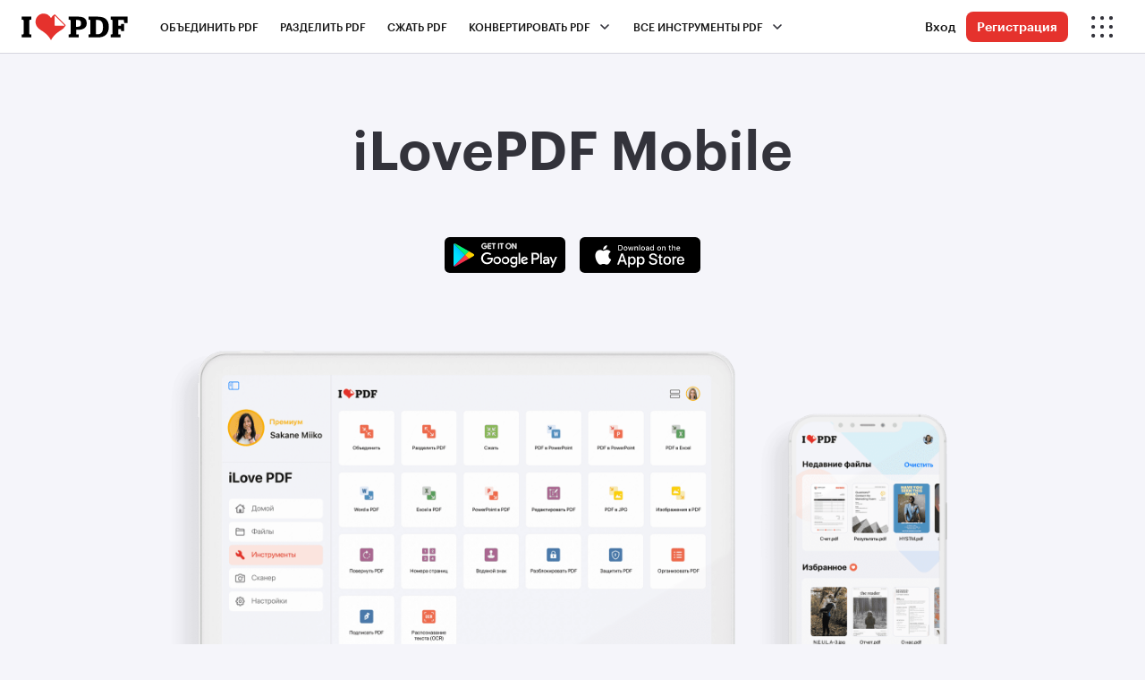

--- FILE ---
content_type: text/html; charset=UTF-8
request_url: https://www.ilovepdf.com/ru/mobile
body_size: 9049
content:
<!DOCTYPE html>
<html lang="ru">
<head>
        <meta charset="UTF-8">
    <title>Приложение iLovePDF для iOS и Android.</title>
    <meta name="description" content="Получите полный набор инструментов для редактирования PDF-файлов для своего смартфона и планшета и повысьте продуктивность своей работы. Сканируйте, редактируйте и подписывайте документы на ходу с помощью мобильного приложения iLovePDF."/>
    <meta content="width=device-width, initial-scale=1.0" name="viewport"/>
    <meta name="author" content="ilovepdf.com"/>
    <meta name="keywords" content="Слияние PDF, Разъединение PDF, объединить PDF, извлечь PDF, сжать PDF, конвертировать PDF, Word в PDF, Excel в PDF, Powerpoint в PDF, PDF в JPG, JPG в PDF"/>
    <link rel="canonical" href="https://www.ilovepdf.com/ru/mobile"/>
    <meta name="apple-itunes-app" content="app-id=1207332399">
    <meta name="google-play-app" content="app-id=com.ilovepdf.www">
    <link rel="apple-touch-icon" href="/img/app-icon.png">
    <meta name="google-site-verification" content="IZueAX8T8h1eMQN3D0y8Xx7qu8-yCvtHnwn3MmpdSLo"/>
    <link rel="icon" type="image/png" sizes="16x16" href="/img/favicons-pdf/favicon-32x32.png">
    <meta property="og:site_name" content="iLovePDF - Онлайн инструменты для PDF"/>
    <meta property="og:title" content="Приложение iLovePDF для iOS и Android."/>
    <meta property="og:description" content="Получите полный набор инструментов для редактирования PDF-файлов для своего смартфона и планшета и повысьте продуктивность своей работы. Сканируйте, редактируйте и подписывайте документы на ходу с помощью мобильного приложения iLovePDF."/>
    <meta property="og:image" content="https://www.ilovepdf.com/img/ilovepdf/social/ru/ilovepdf.png"/>
        <meta property="og:type" content="website"/>
    <meta property="og:url" content="https://www.ilovepdf.com/ru/mobile"/>
    <meta property="og:app_id" content="127502793959418"/>
    <meta name="twitter:card" content="summary_large_image">
    <meta name="twitter:site" content="@ilovepdf_com">
    <meta name="twitter:creator" content="@ilovepdf_com">
    <meta name="twitter:title" content="Приложение iLovePDF для iOS и Android.">
    <meta name="twitter:description" content="Получите полный набор инструментов для редактирования PDF-файлов для своего смартфона и планшета и повысьте продуктивность своей работы. Сканируйте, редактируйте и подписывайте документы на ходу с помощью мобильного приложения iLovePDF.">
    <meta name="twitter:image:src" content="https://www.ilovepdf.com/img/ilovepdf/social/ru/ilovepdf.png"/>
    <link rel="preload" href="/font/GraphikLC-Bold.woff2" as="font" type="font/woff2" crossorigin="anonymous">
    <link rel="preload" href="/font/GraphikLC-Semibold.woff2" as="font" type="font/woff2" crossorigin="anonymous">
    <link rel="preload" href="/font/GraphikLC-Medium.woff2" as="font" type="font/woff2" crossorigin="anonymous">
    <link rel="preload" href="/font/GraphikLC-Regular.woff2" as="font" type="font/woff2" crossorigin="anonymous">
<meta name="csrf-param" content="_csrf-ilovepdf">
    <meta name="csrf-token" content="NBu_h31i1VAVM2tUgYXpTsJdVoIGfXrfCv7Zt8QPq_F4dOrfNFqYElh1ADnmwYAU9Rxm-FxNI4pIjrLmnGbpmQ==">
<script>var ilx = {'c': 'site', 'a': 'app'};</script>
<script>
    var isgdpr=false;
    var cmp_ck=0;
    var release='99fba6c';
    (function (i,l,o,v,e,g,u,a) {
        i['ib']=i['ib']||{'set':function(){(i['ib'].q=i['ib'].q||[]).push(arguments)}};
        i['iLE']=e;i[e]=i[e]||function(){(i[e].q=i[e].q||[]).push(arguments)};i[e].l=1*new Date();u=l.createElement(o);
        a=l.getElementsByTagName(o)[0];u.async=1;u.src=v;a.parentNode.insertBefore(u,a);i[e+'u']=g;    })(window, document, 'script', '/js/ilove.min.js?a=1.3', 'ev');
        ev('set', 'cmp_ck', cmp_ck);
        ev('set', 'release', release);
            ev('sendOnce', 'pageview');
    </script>

<script async src="https://www.googletagmanager.com/gtag/js?id=G-44KQ8HETWT"></script>
<script>
    var gck=undefined;
    var c_cg="granted",c_cd="denied";
    var gcas=gcaa=gcap=gcad=c_cg;isgdpr&&(gcas=c_cd,gcaa=c_cd,gcap=c_cd,gcad=c_cd,1==gck?(gcas=c_cg,gcaa=c_cg,gcap=c_cg,gcad=c_cg):2==gck?(gcas=c_cd,gcaa=c_cg,gcap=c_cg,gcad=c_cg):3==gck&&(gcas=c_cd,gcaa=c_cd,gcap=c_cd,gcad=c_cd));
    window.dataLayer = window.dataLayer || []; function gtag(){dataLayer.push(arguments);}
    gtag('consent', 'default', {'analytics_storage': gcas, 'ad_storage': gcaa, 'ad_personalization': gcap, 'ad_user_data': gcad});gtag('js', new Date());
    var config = {};    gtag('config', 'G-44KQ8HETWT', config);
</script><script>
(function(){
    window.__browserSupports__ = [];
    try{ 
        var grid_supported = typeof document.createElement('div').style.grid === 'string';
        grid_supported ? window.__browserSupports__.push('grid') : window.__browserSupports__.push('not:grid');
    }catch(e){}

    var interval = null;
    var fn = function(){
        document.body.setAttribute("data-browser-supports", window.__browserSupports__.join(" "));
        clearInterval(interval);
        interval = null;
    }

    interval = setInterval(function(){
        if(document.body) fn();
    }, 5);
})();
</script>    <style>.header {width: 100%;height: 60px;position: fixed;right: 0;left: 0;top: 0;}.toolpage .main{margin-top:60px; overflow: hidden;}</style>
<link href="/dist/css/web.99fba6c.css" rel="stylesheet">
<link href="/dist/css/pages.99fba6c.css" rel="stylesheet"></head>
<body class="lang-ru app  ">
<header class="header">
    <nav>
        
<a class="brand" href="/ru" title="iLovePDF">
    <img src="/img/ilovepdf.svg" alt="iLovePDF"/>
</a>            <div class="menu">
        <span class="menu--sm"><i class="ico ico--hamburger"></i></span>
        <span class="menu--md">Все инструменты PDF <i class="ico ico--down"></i></span>
        <ul>
            <li><a  href="/ru/merge_pdf">Объединить PDF</a></li>
            <li><a  href="/ru/split_pdf">Разделить PDF</a></li>
            <li><a  href="/ru/compress_pdf">Сжать PDF</a></li>
            <li class="nav-has-dropdown">
                <span >Конвертировать PDF<i class="ico ico--down"></i>
                </span>
                <div class="nav-dropdown">
                    <ul>
                        <li>
                            <ul>
                                <li>
                                    <div class="nav__title">Конвертация в PDF</div>
                                </li>
                                <li><a  href="/ru/jpg_to_pdf"><i  class="ico ico--jpgpdf"></i>JPG в PDF</a></li>
                                <li><a  href="/ru/word_to_pdf"><i class="ico ico--wordpdf"></i>WORD в PDF</a></li>
                                <li><a  href="/ru/powerpoint_to_pdf"><i class="ico ico--powerpointpdf"></i>POWERPOINT в PDF</a></li>
                                <li><a  href="/ru/excel_to_pdf"><i class="ico ico--excelpdf"></i>EXCEL в PDF</a></li>
                                <li><a  href="/ru/html-to-pdf"><i class="ico ico--htmlpdf"></i> HTML в PDF</a></li>
                            </ul>
                        </li>
                        <li>
                            <ul>
                                <li><div class="nav__title">Преобразовать из PDF</div></li>
                                <li><a  href="/ru/pdf_to_jpg"><i class="ico ico--pdfjpg"></i> PDF в JPG</a></li>
                                <li><a  href="/ru/pdf_to_word"><i class="ico ico--pdfword"></i> PDF в WORD</a></li>
                                <li><a  href="/ru/pdf_to_powerpoint"><i class="ico ico--pdfpowerpoint"></i> PDF в POWERPOINT</a></li>
                                <li><a  href="/ru/pdf_to_excel"><i class="ico ico--pdfexcel"></i> PDF в EXCEL</a></li>
                                <li><a  href="/ru/convert-pdf-to-pdfa"><i  class="ico ico--pdfa"></i> PDF в PDF/A</a></li>
                            </ul>
                        </li>
                    </ul>
                </div>
            </li>
        </ul>
        <ul class="menu__main">
            <li class="nav-has-dropdown nav-has-dropdown--full">
                <span  class="hide--sm" >Все инструменты PDF<i class="ico ico--down"></i>
                </span>
                <div class="nav-dropdown nav-dropdown--full">
                    <ul>
                        <li>
                            <ul>
                                <li><div class="nav__title">Организовать PDF</div></li>
                                <li><a  href="/ru/merge_pdf"><i class="ico ico--merge"></i> Объединить PDF</a></li>
                                <li><a  href="/ru/split_pdf"><i class="ico ico--split"></i> Разделить PDF</a></li>
                                <li><a  href="/ru/remove-pages"><i class="ico ico--remove"></i> Удалить страницы</a></li>
                                <li><a href="/ru/split_pdf#split,extract"><i class="ico ico--extract"></i> Извлечь изображения</a></li>
                                <li><a  href="/ru/organize-pdf"><i class="ico ico--organize"></i> Организовать PDF</a></li>
                                <li><a  href="/ru/scan-pdf"><i  class="ico ico--scan"></i> Сканировать в PDF</a></li>
                            </ul>
                        </li>
                        <li>
                            <ul>
                                <li><div class="nav__title">Оптимизация PDF</div></li>
                                <li><a  href="/ru/compress_pdf"><i class="ico ico--compress"></i> Сжать PDF</a></li>
                                <li><a  href="/ru/repair-pdf"><i class="ico ico--repair"></i> Восстановить PDF</a></li>
                                <li><a  href="/ru/ocr-pdf"><i class="ico ico--pdfocr"></i> OCR PDF</a></li>
                                                            </ul>
                        </li>
                        <li>
                            <ul>
                                <li><div class="nav__title">Конвертация в PDF</div></li>
                                <li><a  href="/ru/jpg_to_pdf"><i class="ico ico--jpgpdf"></i> JPG в PDF</a></li>
                                <li><a  href="/ru/word_to_pdf"><i class="ico ico--wordpdf"></i>WORD в PDF</a></li>
                                <li><a  href="/ru/powerpoint_to_pdf"><i class="ico ico--powerpointpdf"></i> POWERPOINT в PDF</a></li>
                                <li><a  href="/ru/excel_to_pdf"><i class="ico ico--excelpdf"></i> EXCEL в PDF</a></li>
                                <li><a  href="/ru/html-to-pdf"><i class="ico ico--htmlpdf"></i> HTML в PDF</a></li>
                            </ul>
                        </li>
                        <li>
                            <ul>
                                <li><div class="nav__title">Преобразовать из PDF</div></li>
                                <li><a  href="/ru/pdf_to_jpg"><i class="ico ico--pdfjpg"></i> PDF в JPG</a></li>
                                <li><a  href="/ru/pdf_to_word"><i class="ico ico--pdfword"></i>PDF в WORD</a></li>
                                <li><a  href="/ru/pdf_to_powerpoint"><i class="ico ico--pdfpowerpoint"></i> PDF в POWERPOINT</a></li>
                                <li><a  href="/ru/pdf_to_excel"><i class="ico ico--pdfexcel"></i> PDF в EXCEL</a></li>
                                <li><a href="/ru/convert-pdf-to-pdfa"><i class="ico ico--pdfa"></i> PDF в PDF/A</a></li>
                            </ul>
                        </li>
                        <li>
                            <ul>
                                <li><div class="nav__title">Редактировать PDF</div></li>
                                <li><a  href="/ru/rotate_pdf"><i class="ico ico--rotate"></i>Повернуть PDF</a></li>
                                <li><a  href="/ru/add_pdf_page_number"><i class="ico ico--pagenumber"></i> Добавить номера страниц</a></li>
                                <li><a  href="/ru/pdf_add_watermark"><i class="ico ico--watermark"></i> Добавить водяной знак</a></li>
                                <li><a  href="/ru/crop-pdf"><i class="ico ico--pdfcrop"></i>Обрезка PDF</a></li>
                                <li><a  href="/ru/edit-pdf"><i class="ico ico--editpdf"></i>Редактировать PDF</a></li>
                            </ul>
                        </li>
                        <li>
                            <ul>
                                <li><div class="nav__title">Защита PDF</div></li>
                                <li><a  href="/ru/unlock_pdf"><i class="ico ico--unlock"></i> Открыть PDF</a></li>
                                <li><a  href="/ru/protect-pdf"><i class="ico ico--protect"></i>Защита PDF</a></li>
                                <li><a  href="/ru/sign-pdf"><i class="ico ico--sign"></i>Подписать PDF</a></li>
                                                                <li><a  href="/ru/redact-pdf"><i class="ico ico--redact"></i> Скрыть данные в PDF</a></li>
                                <li><a  href="/ru/compare-pdf"><i class="ico ico--pdfcompare"></i> Сравнение PDF-файлов</a></li>
                            </ul>
                        </li>
                                            </ul>
                </div>
            </li>
        </ul>
    </div>
            <div class="nav-actions">
                        <a data-rel="user-action" href="/ru/login"
           class="link--secondary hide--sm">Вход</a>
        <a data-rel="user-action" href="/ru/register"
           class="btn btn--sm hide--sm">Регистрация</a>
                    <ul>
    <li class="nav-has-dropdown">
        <span><i class="ico ico--more"></i></span>
        <div class="nav-dropdown nav-dropdown--left nav-dropdown--company">
            <ul class="menu-comp">
                <li>
                    <div class="menu-comp__products">
                        <ul class="nav__group">
                            <li class="nav__title">Другие продукты</li>
                                                                                    
<li class="navbar__item navbar__item--md">
    <a href="https://www.iloveimg.com/ru" title="iLoveIMG">                        <div class="navbar__item__icon"><i class="ico ico--iloveimg"></i></div>        <div class="navbar__item__content">            <div class="navbar__item__title">iLoveIMG</div>
            <div class="navbar__item__description">Простое редактирование изображений</div>        </div>                <div class="navbar__item__go">
            <i class="ico ico--arrow-r"></i>
        </div>
            </a></li>                                                        
<li class="navbar__item navbar__item--md">
    <a href="https://www.ilovesign.com" title="iLoveSign">                        <div class="navbar__item__icon"><i class="ico ico--ilovesign"></i></div>        <div class="navbar__item__content">            <div class="navbar__item__title">iLoveSign</div>
            <div class="navbar__item__description">Простая работа с электронными подписями</div>        </div>                <div class="navbar__item__go">
            <i class="ico ico--arrow-r"></i>
        </div>
            </a></li>                            
<li class="navbar__item navbar__item--md">
    <a href="https://www.iloveapi.com" title="iLoveAPI">                        <div class="navbar__item__icon"><i class="ico ico--iloveapi"></i></div>        <div class="navbar__item__content">            <div class="navbar__item__title">iLoveAPI</div>
            <div class="navbar__item__description">Автоматизация работы с документами для разработчиков</div>        </div>                <div class="navbar__item__go">
            <i class="ico ico--arrow-r"></i>
        </div>
            </a></li>                            
<li class="navbar__item navbar__item--sm navbar__item--sub">
    <a href="https://www.iloveapi.com/integrations" title="Интеграции">                        <div class="navbar__item__icon"><i class="ico ico--integrations"></i></div>        <div class="navbar__item__content">            <div class="navbar__item__title">Интеграции</div>
            <div class="navbar__item__description">Zapier, Make, Wordpress...</div>        </div>                <div class="navbar__item__go">
            <i class="ico ico--arrow-r"></i>
        </div>
            </a></li>                        </ul>
                    </div>
                </li>
                                <li>
                    <div class="menu-comp__business">
                        <ul class="nav__group">
                            <li class="nav__title">Решения</li>
                            
<li class="navbar__item navbar__item--lg">
    <a href="/ru/business" title="Бизнес">                        <div class="navbar__item__icon"><i class="ico ico--business"></i></div>        <div class="navbar__item__content">            <div class="navbar__item__title">Бизнес</div>
            <div class="navbar__item__description">Эффективное редактирование PDF и другие действия с документами для бизнеса</div>        </div>                <div class="navbar__item__go">
            <i class="ico ico--arrow-r"></i>
        </div>
            </a></li>                        </ul>
                        <ul class="nav__group">
                            <li class="nav__title">Приложения</li>
                            
<li class="navbar__item navbar__item--md">
    <a href="/ru/desktop" title="Настольное приложение">                        <div class="navbar__item__icon"><i class="ico ico--desktop"></i></div>        <div class="navbar__item__content">            <div class="navbar__item__title">Настольное приложение</div>
            <div class="navbar__item__description">Доступно для Mac и Windows</div>        </div>                <div class="navbar__item__go">
            <i class="ico ico--arrow-r"></i>
        </div>
            </a></li>                            
<li class="navbar__item navbar__item--md navbar__item--active">
    <a href="/ru/mobile" title="Мобильное приложение">                        <div class="navbar__item__icon"><i class="ico ico--mobile"></i></div>        <div class="navbar__item__content">            <div class="navbar__item__title">Мобильное приложение</div>
            <div class="navbar__item__description">Доступно для iOS и Android</div>        </div>                <div class="navbar__item__go">
            <i class="ico ico--arrow-r"></i>
        </div>
            </a></li>                        </ul>
                    </div>
                </li>
                                <li>
                    <div class="menu-comp__general">
                        <ul>
                            
<li class="navbar__item navbar__item--xs">
    <a href="/ru/pricing" title="Цены">                        <div class="navbar__item__icon"><i class="ico ico--pricing"></i></div>                    <div class="navbar__item__title">Цены</div>
                                </a></li>                            
<li class="navbar__item navbar__item--xs">
    <a href="/ru/help/security" title="Безопасность">                        <div class="navbar__item__icon"><i class="ico ico--security"></i></div>                    <div class="navbar__item__title">Безопасность</div>
                                </a></li>                            
<li class="navbar__item navbar__item--xs">
    <a href="/ru/features" title="Характеристики">                        <div class="navbar__item__icon"><i class="ico ico--features"></i></div>                    <div class="navbar__item__title">Характеристики</div>
                                </a></li>                            
<li class="navbar__item navbar__item--xs">
    <a href="/ru/help/about" title="О нас">                        <div class="navbar__item__icon"><i class="ico ico--about"></i></div>                    <div class="navbar__item__title">О нас</div>
                                </a></li>                            <li class="divider divider--break"></li>
                            <li class="nav-has-dropdown">
                                
<div class="navbar__item navbar__item--xs">
    <div>                        <div class="navbar__item__icon"><i class="ico ico--chevron-l"></i></div>                    <div class="navbar__item__title">Помощь</div>
                                </div></div>                                <ul class="nav-dropdown">
                                    
<li class="navbar__item navbar__item--xs">
    <a href="/ru/help/faq" title="Вопросы-Ответы">                        <div class="navbar__item__icon"><i class="ico ico--faq"></i></div>                    <div class="navbar__item__title">Вопросы-Ответы</div>
                                </a></li>                                    
<li class="navbar__item navbar__item--xs">
    <a href="/ru/help/documentation" title="Инструменты">                        <div class="navbar__item__icon"><i class="ico ico--documentation"></i></div>                    <div class="navbar__item__title">Инструменты</div>
                                </a></li>                                    
<li class="navbar__item navbar__item--xs">
    <a href="/ru/help/legal" title="Юридическая информация &amp; Конфиденциальность">                        <div class="navbar__item__icon"><i class="ico ico--legal"></i></div>                    <div class="navbar__item__title">Юридическая информация &amp; Конфиденциальность</div>
                                </a></li>                                    
<li class="navbar__item navbar__item--xs">
    <a href="/ru/contact" title="Связь">                        <div class="navbar__item__icon"><i class="ico ico--contact"></i></div>                    <div class="navbar__item__title">Связь</div>
                                </a></li>                                </ul>
                            </li>
                            <li class="nav-has-dropdown">
                                
<div class="navbar__item navbar__item--xs">
    <div>                        <div class="navbar__item__icon"><i class="ico ico--chevron-l"></i></div>                    <div class="navbar__item__title">Язык</div>
                                </div></div>                                <div
                                    class="nav-dropdown lang"><span class="lang__current">
    <i class="ico ico--world"></i>
    Pусский <i class="ico ico--down-w"></i>
</span>
<ul class="lang__menu">
    <li><a href="/"> English</a></li>
                                    <li><a href="/es"> Español</a></li>
                                <li><a href="/fr"> Français</a></li>
                                <li><a href="/de"> Deutsch</a></li>
                                <li><a href="/it"> Italiano</a></li>
                                <li><a href="/pt"> Português</a></li>
                                <li><a href="/ja"> 日本語</a></li>
                                <li><a  class="active" ><svg aria-hidden="true" width="12" height="12" role="img" xmlns="http://www.w3.org/2000/svg" viewBox="0 0 512 512"><path fill="currentColor" d="M435.848 83.466L172.804 346.51l-96.652-96.652c-4.686-4.686-12.284-4.686-16.971 0l-28.284 28.284c-4.686 4.686-4.686 12.284 0 16.971l133.421 133.421c4.686 4.686 12.284 4.686 16.971 0l299.813-299.813c4.686-4.686 4.686-12.284 0-16.971l-28.284-28.284c-4.686-4.686-12.284-4.686-16.97 0z" class=""></path></svg> Pусский</a></li>
                                <li><a href="/ko"> 한국어</a></li>
                                <li><a href="/zh-cn"> 中文 (简体)</a></li>
                                <li><a href="/zh-tw"> 中文 (繁體)</a></li>
                                <li><a href="/ar"> العربية</a></li>
                                <li><a href="/bg"> Български</a></li>
                                <li><a href="/ca"> Català</a></li>
                                <li><a href="/nl"> Nederlands</a></li>
                                <li><a href="/el"> Ελληνικά</a></li>
                                <li><a href="/hi"> हिन्दी</a></li>
                                <li><a href="/id"> Bahasa Indonesia</a></li>
                                <li><a href="/ms"> Bahasa Melayu</a></li>
                                <li><a href="/pl"> Polski</a></li>
                                <li><a href="/sv"> Svenska</a></li>
                                <li><a href="/th"> ภาษาไทย</a></li>
                                <li><a href="/tr"> Türkçe</a></li>
                                <li><a href="/uk"> Українська</a></li>
                                <li><a href="/vi"> Tiếng Việt</a></li>
            </ul>
</div>
                            </li>
                                                        <li class="li-show-sm">
                                <a href="/ru/login" class="btn btn--secondary show--sm">Вход</a>
                                <a href="/ru/register" class="btn show--sm">Регистрация</a>
                            </li>
                                                    </ul>
                    </div>
                </li>
            </ul>
        </div>
    </li>
</ul>
        </div>
    </nav>
</header>
<div class="main">
    
<style>
    .js-scroll {
        opacity: 0;
        transition: opacity 500ms;
    }

    .js-scroll.scrolled {
        opacity: 1;
    }

    .scrolled.fade-in {
        animation: fade-in 0.75s ease-in-out both;
    }

    .scrolled.fade-in-bottom {
        animation: fade-in-bottom 0.75s ease-in-out both;
    }

    .scrolled.slide-left {
        animation: slide-in-left 0.75s ease-in-out both;
    }

    .scrolled.slide-right {
        animation: slide-in-right 0.75s ease-in-out both;
    }

    @keyframes slide-in-left {
        0% {
            -webkit-transform: translateX(-100px);
            transform: translateX(-100px);
            opacity: 0;
        }
        100% {
            -webkit-transform: translateX(0);
            transform: translateX(0);
            opacity: 1;
        }
    }

    @keyframes slide-in-right {
        0% {
            -webkit-transform: translateX(100px);
            transform: translateX(100px);
            opacity: 0;
        }
        100% {
            -webkit-transform: translateX(0);
            transform: translateX(0);
            opacity: 1;
        }
    }

    @keyframes fade-in-bottom {
        0% {
            -webkit-transform: translateY(50px);
            transform: translateY(50px);
            opacity: 0;
        }
        100% {
            -webkit-transform: translateY(0);
            transform: translateY(0);
            opacity: 1;
        }
    }

    @keyframes fade-in {
        0% {
            opacity: 0;
        }
        100% {
            opacity: 1;
        }
    }

</style>

<!-- v3 -->
<div class="block block--grey">
    <div class="block__container">
        <div class="block__header">
            <div id="ios"></div>
            <div id="android"></div>
            <h1 class="title0">iLovePDF Mobile</h1>
            <div class="subtitle">
                <div class="app-buttons">
    <div class="app-buttons__item">
        <a href="https://play.google.com/store/apps/details?id=com.ilovepdf.www" rel="noopener" target="_blank" title="iLovePDF в Google Play">
            <img src="/img/logos/google_play.svg" alt="Google Play">
        </a></div>
    <div class="app-buttons__item"><a href="https://itunes.apple.com/es/app/ilovepdf/id1207332399?mt=8" rel="noopener" target="_blank" title="iLovePDF в AppStore">
            <img src="/img/logos/app_store.svg" alt="Магазин приложений">
        </a>
    </div>
</div>            </div>
        </div>
        <div class="block__body text-center js-scroll fade-in-bottom">
            <img src="/img/app/lang/ru-mobile.png" alt="iLovePDF Mobile">
        </div>
        <div class="block__body"></div>
        <div class="block__header">
            <h2 class="title1">Сканируйте, редактируйте и обменивайтесь документами со своего смартфона и планшета</h2>
            <h3 class="subtitle1">Превратите свое мобильное устройство или планшет в портативный редактор PDF-файлов. Поддерживайте динамику проектов и всегда оставайтесь в курсе дел, используя любимые PDF-инструменты в любое время и в любом месте.</h3>
        </div>
    </div>
</div>
<div class="block block--white">
    <div class="block__container">
        <div class="block__header">
            <h2 class="title1">PDF-инструменты для занятых людей</h2>
        </div>
        <div class="block__body">
            <div class="row justify-content-center">
                <div class="col-xl-3 col-lg-4 col-md-4">
                    <div class="infocard infocard--fill js-scroll fade-in">
                        <div class="infocard__icon">
                            <img src="/img/app/pdf-editor.svg" alt="Редактор PDF">
                        </div>
                        <div class="infocard__title">Редактор PDF</div>
                        <div class="infocard__body">
                            <p>Включайте красочные комментарии и аннотации в Ваш PDF-документ, чтобы выделить важную информацию.</p>
                        </div>
                    </div>
                </div>
                <div class="col-xl-3 col-lg-4 col-md-4">
                    <div class="infocard infocard--fill js-scroll fade-in">
                        <div class="infocard__icon">
                            <img src="/img/app/e-sign.svg" alt="Электронная подпись и сканер">
                        </div>
                        <div class="infocard__title">Электронная подпись и сканер</div>
                        <div class="infocard__body">
                            <p>Подписывайте любые документы на смартфонах и планшетах — печатать ничего не нужно. Используйте электронную подпись и отправляйте заполненные файлы в формате PDF быстро и без труда.</p>
                        </div>
                    </div>
                </div>
                <div class="col-xl-3 col-lg-4 col-md-4">
                    <div class="infocard infocard--fill js-scroll fade-in">
                        <div class="infocard__icon">
                            <img src="/img/app/file-manager.svg" alt="Файловый менеджер">
                        </div>
                        <div class="infocard__title">Файловый менеджер</div>
                        <div class="infocard__body">
                            <p>Организуйте свои файлы на своем устройстве. Хранение документов еще никогда не было таким легким и простым.</p>
                        </div>
                    </div>
                </div>
            </div>
        </div>
    </div>
</div>

<div class="block block--white">
    <div class="block__container">
        <div class="row align-items-center">
            <div class="col-md-6">
                <div class="title1">Превратите свое мобильное устройство в портативный редактор и инструмент просмотра PDF-файлов</div>
                <div class="app-buttons">
    <div class="app-buttons__item">
        <a href="https://play.google.com/store/apps/details?id=com.ilovepdf.www" rel="noopener" target="_blank" title="iLovePDF в Google Play">
            <img src="/img/logos/google_play.svg" alt="Google Play">
        </a></div>
    <div class="app-buttons__item"><a href="https://itunes.apple.com/es/app/ilovepdf/id1207332399?mt=8" rel="noopener" target="_blank" title="iLovePDF в AppStore">
            <img src="/img/logos/app_store.svg" alt="Магазин приложений">
        </a>
    </div>
</div>            </div>
            <div class="col-md-1"></div>
            <div class="col-md-5 js-scroll slide-right">
                    <img src="/img/app/lifestyle-tablet.png" alt="Работа в автономном режиме">
            </div>
        </div>
    </div>
</div>
<div class="block block--grey">
    <div class="block__container">
        <div class="block__header">
            <div class="title1">Оптимизируйте свой рабочий процесс с документами</div>
        </div>
        <div class="block__body">
            <div class="row align-items-center">
                <div class="col-md-5">
                    <ul class="listcheck listcheck--content">
                        <li class="listcheck__item listcheck__item--ok">
                            <div>
                                <h4 class="title3">Отправляйте большие файлы</h4>
                                <p>Возникли проблемы с отправкой PDF-файлов по электронной почте? Используйте инструмент «Сжать PDF-файл», чтобы уменьшить размер файла для облегчения обмена без потери качества.</p>
                            </div>
                        </li>
                        <li class="listcheck__item listcheck__item--ok">
                            <div>
                                <h4 class="title3">Аннотирование и разметка PDF</h4>
                                <p>Иногда случается, что вам нужно быстро дать отзыв о документе. Нажмите «Изменить», чтобы начать создать комментарии прямо в PDF-файле. Вы можете выделять абзацы и добавлять комментарии или заметки.</p>
                            </div>
                        </li>
                    </ul>
                </div>
                <div class="col-md-2 col-sm-3"></div>
                <div class="col-md-5">
                    <ul class="listcheck listcheck--content">
                        <li class="listcheck__item listcheck__item--ok">
                            <div>
                                <h4 class="title3">Выполняйте электронную подпись документов</h4>
                                <p>Нет принтера под рукой? Без проблем. Чтобы подписать документ, просто используйте инструмент «Подписать PDF-файл». Он позволяет добавлять свою подпись в электронном виде без необходимости распечатки документа.</p>
                            </div>
                        </li>
                        <li class="listcheck__item listcheck__item--ok">
                            <div>
                                <h4 class="title3">Оцифруйте свои документы</h4>
                                <p>Чтобы оцифровать свои документы, контракты, отчеты и записи перейдите к инструменту JPG в PDF в своем приложении. Это самый простой и эффективный способ создать цифровой архив ваших личных документов.</p>
                            </div>
                        </li>
                    </ul>
                </div>
            </div>
        </div>
    </div>
</div>

<style>
    .binary-link img {
        margin-bottom: 12px;
        margin-top: 24px;
    }
    .binary-link p {
        color: #161616;
    }
    .binary-link {
        text-decoration: none;
    }
    .binary-link:hover p{
        color:#E5322D;
    }
</style>
<div class="block block--white">
    <div class="block__container">
        <div class="block__header">
            <h2 class="title1">Ищете другое решение?</h2>
        </div>
        <div class="block__body"></div>
        <div class="block__header js-scroll fade-in-bottom">
            <div class="row justify-content-around">
                <div class="col-md-2 col-sm-3">
                    <a class="binary-link" href="/ru/mobile#ios" title="iOS">
                        <img src="/img/desktop/ios.svg" alt="iOS">
                        <p>iOS</p>
                    </a>
                </div>
                <div class="col-md-2 col-sm-3">
                    <a class="binary-link" href="/ru/mobile#android" title="Android">
                        <img src="/img/desktop/android.svg" alt="Android">
                        <p>Android</p>
                    </a>
                </div>
                <div class="col-md-2 col-sm-3">
                    <a class="binary-link" href="/ru/desktop#macos" title="MacOS">
                        <img src="/img/desktop/apple.svg" alt="MacOS">
                        <p>MacOS</p>
                    </a>
                </div>
                <div class="col-md-2 col-sm-3">
                    <a class="binary-link" href="/ru/desktop#windows" title="Windows">
                        <img src="/img/desktop/windows.svg" alt="Windows">
                        <p>Windows</p>
                    </a>
                </div>
                <div class="col-md-2 col-sm-3">
                    <a class="binary-link" href="/ru" title="Web">
                        <img src="/img/desktop/web.svg" alt="Web">
                        <p>Web</p>
                    </a>
                </div>
            </div>
        </div>
    </div>
</div>


<script>
    const scrollElements = document.querySelectorAll(".js-scroll");

    const elementInView = (el, dividend = 1) => {
        const elementTop = el.getBoundingClientRect().top;

        return (
            elementTop <=
            (window.innerHeight || document.documentElement.clientHeight) / dividend
        );
    };

    const elementOutofView = (el) => {
        const elementTop = el.getBoundingClientRect().top;

        return (
            elementTop > (window.innerHeight || document.documentElement.clientHeight)
        );
    };

    const displayScrollElement = (element) => {
        element.classList.add("scrolled");
    };

    const hideScrollElement = (element) => {
        element.classList.remove("scrolled");
    };

    const handleScrollAnimation = () => {
        scrollElements.forEach((el) => {
            if (elementInView(el, 1.25)) {
                displayScrollElement(el);
            } else if (elementOutofView(el)) {
                hideScrollElement(el)
            }
        })
    }

    window.addEventListener("scroll", () => {
        handleScrollAnimation();
    });
    handleScrollAnimation();
</script>

<script> if(typeof ib !== 'undefined') {ib.set('v', 'm');} </script>
</div>
            <div class="footer-main">
    <div class="container">
        <div class="row footer-main__row">
            <div class="col-lg-2 col-md-4 col-sm-12 col-xs-12">
                <div class="footer-main__title">Продукт</div>
                <ul class="footer-main__nav">
                    <li><a href="/ru">Главная страница</a></li>
                    <li><a href="/ru/features">Характеристики</a></li>
                    <li><a href="/ru/pricing">Цены</a></li>
                    <li><a href="/ru/help/documentation">Инструменты</a></li>
                    <li><a href="/ru/help/faq">Вопросы-Ответы</a></li>
                </ul>
            </div>
            <div class="col-lg-2 col-md-4 col-sm-12 col-xs-12">
                <div class="footer-main__title">Ресурсы</div>
                <ul class="footer-main__nav">
                    <li><a href="/ru/desktop">iLovePDF Desktop</a></li>
                    <li><a href="/ru/mobile">iLovePDF Mobile</a></li>
                    <li><a href="https://www.ilovesign.com" target="_blank" rel="noopener">iLoveSign</a></li>
                    <li><a href="https://www.iloveapi.com" target="_blank" rel="noopener">iLoveAPI</a></li>
                    <li><a href="https://www.iloveimg.com/ru" target="_blank">iLoveIMG</a></li>
                </ul>
            </div>
            <div class="col-lg-2 col-md-4 col-sm-12 col-xs-12">
                <div class="footer-main__title">Решения</div>
                <ul class="footer-main__nav">
                    <li><a href="/ru/business">Бизнес</a></li>
                    <li><a href="/ru/education">Образование</a></li>
                </ul>
            </div>
            <div class="col-lg-2 col-md-4 col-sm-12 col-xs-12">
                <div class="footer-main__title">Право</div>
                <ul class="footer-main__nav">
                    <li><a href="/ru/help/security">Безопасность</a></li>
                    <li><a href="/ru/help/privacy">Политика конфиденциальности</a></li>
                    <li><a href="/ru/help/terms">Условия и положения</a></li>
                    <li><a href="/ru/help/cookies">Сookie-файлы</a></li>
                </ul>
            </div>
            <div class="col-lg-2 col-md-4 col-sm-12 col-xs-12">
                <div class="footer-main__title">Компания</div>
                <ul class="footer-main__nav">
                    <li><a href="/ru/help/about">О нас</a></li>
                    <li><a href="/ru/contact">Свяжитесь с нами</a></li>
                    <li><a href="/ru/blog">Блог</a></li>
                    <li><a href="/ru/press">О нас</a></li>
                </ul>
            </div>

            <div class="col-lg-2 col-md-4 col-sm-12 col-xs-12">
                <ul class="footer-main__nav">
                    <li><a href="https://play.google.com/store/apps/details?id=com.ilovepdf.www" rel="noopener" target="_blank" title="Google Play"><img
                                src="/img/logos/google_play_w.svg" alt="Google Play" /></a></li>
                    <li><a href="https://itunes.apple.com/app/ilovepdf/id1207332399?mt=8" rel="noopener" target="_blank" title="Магазин приложений"><img
                                src="/img/logos/app_store_w.svg" alt="Магазин приложений" /></a></li>
                    <li><a href="https://apps.apple.com/app/ilovepdf-pdf-editor-scan/id1207332399?mt=8" rel="noopener" target="_blank" title="Mac Store"><img
                                src="/img/logos/mac_store_w.svg" alt="Mac Store" /></a></li>
                    <li><a href="ms-windows-store://pdp/?productid=9NLVZBZ2WZ28" rel="noopener" target="_blank" title="Microsoft Store"><img
                                src="/img/logos/microsoft_store_w.svg" alt="Microsoft Store" /></a></li>
                </ul>
            </div>
        </div>
        <div class="separator"></div>
        <div class="row">
            <div class="col-md-4">
                <div class="footer-big__lang">
                    <span class="lang__current">
    <i class="ico ico--world"></i>
    Pусский <i class="ico ico--down-w"></i>
</span>
<ul class="lang__menu">
    <li><a href="/"> English</a></li>
                                    <li><a href="/es"> Español</a></li>
                                <li><a href="/fr"> Français</a></li>
                                <li><a href="/de"> Deutsch</a></li>
                                <li><a href="/it"> Italiano</a></li>
                                <li><a href="/pt"> Português</a></li>
                                <li><a href="/ja"> 日本語</a></li>
                                <li><a  class="active" ><svg aria-hidden="true" width="12" height="12" role="img" xmlns="http://www.w3.org/2000/svg" viewBox="0 0 512 512"><path fill="currentColor" d="M435.848 83.466L172.804 346.51l-96.652-96.652c-4.686-4.686-12.284-4.686-16.971 0l-28.284 28.284c-4.686 4.686-4.686 12.284 0 16.971l133.421 133.421c4.686 4.686 12.284 4.686 16.971 0l299.813-299.813c4.686-4.686 4.686-12.284 0-16.971l-28.284-28.284c-4.686-4.686-12.284-4.686-16.97 0z" class=""></path></svg> Pусский</a></li>
                                <li><a href="/ko"> 한국어</a></li>
                                <li><a href="/zh-cn"> 中文 (简体)</a></li>
                                <li><a href="/zh-tw"> 中文 (繁體)</a></li>
                                <li><a href="/ar"> العربية</a></li>
                                <li><a href="/bg"> Български</a></li>
                                <li><a href="/ca"> Català</a></li>
                                <li><a href="/nl"> Nederlands</a></li>
                                <li><a href="/el"> Ελληνικά</a></li>
                                <li><a href="/hi"> हिन्दी</a></li>
                                <li><a href="/id"> Bahasa Indonesia</a></li>
                                <li><a href="/ms"> Bahasa Melayu</a></li>
                                <li><a href="/pl"> Polski</a></li>
                                <li><a href="/sv"> Svenska</a></li>
                                <li><a href="/th"> ภาษาไทย</a></li>
                                <li><a href="/tr"> Türkçe</a></li>
                                <li><a href="/uk"> Українська</a></li>
                                <li><a href="/vi"> Tiếng Việt</a></li>
            </ul>
                </div>
            </div>
            <div class="col-md-8">
                <div class="footer-main__info" style="flex-wrap: wrap">
                        <div class="social">
        <a class="social__item social__item--twitter" href="https://twitter.com/ilovepdf_com" rel="noopener" target="_blank" title="Читать!" ></a>
        <a class="social__item social__item--facebook" href="https://www.facebook.com/ilovepdfcom-238648522858564/" rel="noopener" target="_blank" title="Нравится!"></a>
        <a class="social__item social__item--linkedin" href="https://www.linkedin.com/company/ilovepdf/" rel="noopener" target="_blank" title="LinkedIn - ilovepdf"></a>
        <a class="social__item social__item--instagram" href="https://www.instagram.com/ilovepdf_official/" rel="noopener" target="_blank" title="Instagram - ilovepdf_official"></a>
        <a class="social__item social__item--tiktok" href="https://www.tiktok.com/@ilovepdf_official" rel="noopener" target="_blank" title="TikTok - ilovepdf_official"></a>
    </div>
                    <div class="slogan">
                        &copy; iLovePDF 2026 &reg; - Ваш PDF Редактор                    </div>
                </div>
            </div>
        </div>
    </div>
</div>        
<div id="network" class="network">
    <i class="ico ico--network"></i>
    <div class="network__text">
        Упс! Что-то не так с вашим подключением к Интернету...    </div>
</div>

<script>
        var siteData = {
        csrfParam: '_csrf-ilovepdf',
        csrfToken: 'NBu_h31i1VAVM2tUgYXpTsJdVoIGfXrfCv7Zt8QPq_F4dOrfNFqYElh1ADnmwYAU9Rxm-FxNI4pIjrLmnGbpmQ=='
    };
        var lang = 'ru';
    var brand = 'iLovePDF';
    var brand_ref = 'ilovepdf';
            var nds = {
        'ck': 0,
        'content': '<p> Мы надеемся, что вам понравится простота использования.<br>Если у вас возникнут какие-либо проблемы, пожалуйста, <a href=\"/ru/contact\">сообщите нам</a>.<br>Мы можем решить любую проблему.</p>',
        'title': '<span style="color:#1D9D58">Добро пожаловать в обновленный iLovePDF</span>'
    };
        </script>
    <script src="/dist/js/web.99fba6c.js" async="async"></script>
<script src="/dist/js/pages.99fba6c.js" async="async"></script></body>
</html>


--- FILE ---
content_type: image/svg+xml
request_url: https://www.ilovepdf.com/img/logos/app_store.svg
body_size: 2129
content:
<svg xmlns="http://www.w3.org/2000/svg" xmlns:xlink="http://www.w3.org/1999/xlink" width="135" height="40"><style><![CDATA[.B{fill-rule:nonzero}]]></style><g fill-rule="evenodd"><rect fill="#000" width="135" height="40" rx="5.62"/><g fill="#fff"><path d="M32.269 20.575a4.95 4.95 0 0 1 2.357-4.152c-.916-1.308-2.395-2.108-3.991-2.158-1.679-.176-3.307 1.005-4.163 1.005-.872 0-2.19-.987-3.609-.958-1.867.06-3.565 1.096-4.473 2.728-1.934 3.348-.491 8.269 1.361 10.976.927 1.325 2.01 2.806 3.428 2.753 1.387-.058 1.905-.884 3.579-.884 1.659 0 2.145.884 3.591.851 1.488-.024 2.426-1.331 3.321-2.669a10.96 10.96 0 0 0 1.518-3.093 4.78 4.78 0 0 1-2.919-4.399h0zm-2.731-8.089a4.87 4.87 0 0 0 1.115-3.491 4.96 4.96 0 0 0-3.208 1.66c-.812.924-1.224 2.134-1.144 3.361a4.1 4.1 0 0 0 3.237-1.53h0z"/><path d="M49.803 27.415H45.07l-1.137 3.356h-2.005l4.483-12.418h2.083l4.483 12.418h-2.039l-1.136-3.356zm-4.243-1.549h3.752l-1.85-5.447h-.052l-1.851 5.447zm17.1.379c0 2.813-1.506 4.621-3.778 4.621a3.07 3.07 0 0 1-2.849-1.584h-.043v4.484h-1.858V21.717h1.799v1.506h.034a3.21 3.21 0 0 1 2.883-1.601c2.298 0 3.813 1.816 3.813 4.622zm-1.91 0c0-1.833-.947-3.038-2.393-3.038-1.42 0-2.375 1.23-2.375 3.038 0 1.824.955 3.046 2.375 3.046 1.445 0 2.393-1.196 2.393-3.046zm11.875 0c0 2.813-1.506 4.621-3.778 4.621a3.07 3.07 0 0 1-2.849-1.584h-.043v4.484h-1.858V21.717h1.799v1.506h.034a3.21 3.21 0 0 1 2.883-1.601c2.298 0 3.813 1.816 3.813 4.622zm-1.91 0c0-1.833-.947-3.038-2.393-3.038-1.42 0-2.375 1.23-2.375 3.038 0 1.824.955 3.046 2.375 3.046 1.445 0 2.393-1.196 2.393-3.046h0z" class="B"/><path d="M79.211 27.311c.138 1.231 1.334 2.04 2.969 2.04 1.566 0 2.693-.809 2.693-1.919 0-.964-.68-1.541-2.289-1.937l-1.609-.388c-2.28-.551-3.339-1.617-3.339-3.348 0-2.143 1.867-3.614 4.519-3.614 2.624 0 4.423 1.472 4.483 3.614h-1.876c-.112-1.239-1.137-1.987-2.634-1.987s-2.521.757-2.521 1.858c0 .878.654 1.395 2.255 1.79l1.368.336c2.548.603 3.606 1.626 3.606 3.442 0 2.323-1.851 3.778-4.794 3.778-2.754 0-4.613-1.421-4.733-3.667h1.902zm11.636-7.736v2.143h1.722v1.472h-1.722v4.991c0 .775.345 1.137 1.102 1.137a5.81 5.81 0 0 0 .611-.043v1.463a5.1 5.1 0 0 1-1.032.086c-1.833 0-2.548-.688-2.548-2.444v-5.189h-1.316v-1.472h1.316v-2.143h1.867z"/><path d="M93.566 26.245c0-2.849 1.678-4.639 4.294-4.639 2.625 0 4.295 1.79 4.295 4.639 0 2.856-1.661 4.639-4.295 4.639s-4.294-1.782-4.294-4.639zm6.695 0c0-1.954-.896-3.107-2.401-3.107s-2.4 1.162-2.4 3.107c0 1.962.895 3.106 2.4 3.106s2.401-1.145 2.401-3.106h0z" class="B"/><path d="M103.687 21.717h1.772v1.541h.043a2.16 2.16 0 0 1 2.178-1.636c.214-.001.428.023.637.069v1.738a2.6 2.6 0 0 0-.835-.112c-.546-.022-1.075.196-1.447.596s-.551.944-.489 1.487v5.37h-1.858v-9.054z"/><path d="M116.885 28.112c-.25 1.644-1.851 2.771-3.898 2.771-2.634 0-4.269-1.765-4.269-4.596 0-2.84 1.644-4.682 4.19-4.682 2.505 0 4.08 1.721 4.08 4.466v.637h-6.395v.112a2.36 2.36 0 0 0 2.436 2.564 2.05 2.05 0 0 0 2.091-1.273h1.765zm-6.282-2.702h4.526c.034-.606-.187-1.198-.608-1.634s-1.006-.677-1.612-.664a2.29 2.29 0 0 0-2.306 2.298h0z" class="B"/><path d="M45.326 9.005a2.64 2.64 0 0 1 2.808 2.965c0 1.906-1.03 3.002-2.808 3.002h-2.155V9.005h2.155zm-1.229 5.123h1.125c.564.034 1.113-.188 1.495-.605s.556-.982.473-1.541a1.88 1.88 0 0 0-1.968-2.134h-1.125v4.28zm5.084-1.41c-.077-.807.31-1.588.999-2.016a2.13 2.13 0 0 1 2.25 0c.689.428 1.076 1.209.999 2.016a2.13 2.13 0 0 1-.998 2.019c-.69.428-1.562.428-2.252 0s-1.076-1.211-.998-2.019zm3.333 0c0-.976-.438-1.547-1.208-1.547s-1.207.571-1.207 1.547c0 .984.435 1.55 1.207 1.55s1.208-.57 1.208-1.55h0z" class="B"/><path d="M59.073 14.972h-.922l-.931-3.316h-.07l-.927 3.316h-.913l-1.241-4.503h.901l.807 3.436h.066l.926-3.436h.853l.926 3.436h.07l.803-3.436h.889z"/><use xlink:href="#B"/><path d="M66.594 8.711h.889v6.261h-.889z"/><path d="M68.718 12.718c-.077-.807.31-1.588.999-2.016a2.13 2.13 0 0 1 2.25 0c.689.428 1.076 1.209.999 2.016a2.13 2.13 0 0 1-.998 2.019c-.69.428-1.563.428-2.252 0s-1.076-1.211-.998-2.019h0zm3.333 0c0-.976-.438-1.547-1.208-1.547s-1.207.571-1.207 1.547c0 .984.435 1.55 1.207 1.55s1.208-.57 1.208-1.55h0zm1.85.98c0-.811.604-1.278 1.675-1.344l1.22-.07v-.389c0-.476-.314-.744-.922-.744-.496 0-.84.182-.938.5h-.86c.091-.773.818-1.27 1.84-1.27 1.129 0 1.766.562 1.766 1.513v3.077h-.855v-.633h-.07c-.291.462-.807.732-1.353.707a1.36 1.36 0 0 1-1.501-1.348h0zm2.895-.385v-.376l-1.1.07c-.62.041-.901.252-.901.649 0 .405.352.641.835.641a1.06 1.06 0 0 0 1.166-.984zm2.052-.595c0-1.423.731-2.324 1.869-2.324.574-.026 1.113.281 1.381.79h.066V8.711h.889v6.261h-.852v-.711h-.07c-.289.504-.833.807-1.414.786-1.146 0-1.869-.901-1.869-2.328zm.918 0c0 .955.45 1.53 1.203 1.53s1.212-.583 1.212-1.526-.468-1.53-1.212-1.53-1.203.579-1.203 1.526h0zm6.964 0c-.077-.807.31-1.588.999-2.016a2.13 2.13 0 0 1 2.25 0c.689.428 1.076 1.209.999 2.016a2.13 2.13 0 0 1-.998 2.019c-.69.428-1.562.428-2.252 0s-1.076-1.211-.998-2.019h0zm3.333 0c0-.976-.438-1.547-1.208-1.547s-1.207.571-1.207 1.547c0 .984.435 1.55 1.207 1.55s1.208-.57 1.208-1.55z" class="B"/><use xlink:href="#B" x="30.816"/><path d="M101.015 9.348v1.142h.976v.749h-.976v2.315c0 .472.194.678.637.678.113 0 .226-.007.339-.021v.74a2.8 2.8 0 0 1-.483.045c-.988 0-1.382-.348-1.382-1.216v-2.543h-.715v-.749h.715v-1.14h.89zm2.19-.637h.881v2.481h.07c.242-.531.791-.854 1.373-.807.441-.024.87.15 1.17.475s.439.766.381 1.204v2.907h-.89v-2.688c0-.719-.335-1.084-.963-1.084a1.05 1.05 0 0 0-1.134 1.142v2.63h-.889v-6.26z"/><path d="M112.261 13.756a1.83 1.83 0 0 1-1.951 1.303c-.6.016-1.177-.233-1.578-.681s-.584-1.049-.502-1.644c-.08-.597.103-1.199.501-1.65s.973-.708 1.575-.703c1.253 0 2.009.856 2.009 2.27v.31h-3.18v.05a1.19 1.19 0 0 0 1.199 1.29 1.08 1.08 0 0 0 1.071-.546h.855zm-3.126-1.451h2.274c.023-.306-.085-.607-.296-.829s-.506-.345-.813-.338a1.15 1.15 0 0 0-1.166 1.166h0z" class="B"/></g></g><defs ><path id="B" d="M61.354 10.469h.855v.715h.066a1.35 1.35 0 0 1 1.344-.802c.444-.033.879.137 1.182.463s.442.772.377 1.212v2.915h-.889V12.28c0-.724-.314-1.083-.972-1.083-.301-.014-.593.104-.8.323s-.307.518-.275.818v2.634h-.889v-4.503z"/></defs></svg>

--- FILE ---
content_type: image/svg+xml
request_url: https://www.ilovepdf.com/img/app/pdf-editor.svg
body_size: 192
content:
<svg xmlns="http://www.w3.org/2000/svg" width="48" height="48" fill="none"><g clip-path="url(#a)"><path fill="#F2E7EF" d="M5 4h38v38H5z"/><path fill="#E1C4D6" d="M8.11 3.352h31.78v2.812H8.11V3.352ZM8.11 41.836h31.78v2.812H8.11v-2.812Z"/><path fill="#AB6993" d="M24 3.352h15.89v2.812H24V3.352ZM24 41.836h15.89v2.812H24v-2.812ZM35.339 13.313v5.168h-2.813v-2.356h-7.12v16.017h2.438v2.813h-7.688v-2.813h2.438V16.125h-7.12v2.356H12.66v-5.169h22.678Z"/><path fill="#E1C4D6" d="M3.352 8.11h2.812v31.359H3.352V8.109Z"/><path fill="#AB6993" d="M41.836 8.11h2.812v31.359h-2.812V8.109Z"/><path fill="#EE6C4D" d="M5.406 10.813a5.412 5.412 0 0 0 5.407-5.407A5.412 5.412 0 0 0 5.405 0 5.412 5.412 0 0 0 0 5.406a5.412 5.412 0 0 0 5.406 5.407ZM5.406 37.188A5.412 5.412 0 0 0 0 42.593 5.412 5.412 0 0 0 5.406 48a5.412 5.412 0 0 0 5.407-5.406 5.412 5.412 0 0 0-5.407-5.407Z"/><path fill="#FF7651" d="M42.594 10.813A5.412 5.412 0 0 0 48 5.405 5.412 5.412 0 0 0 42.594 0a5.412 5.412 0 0 0-5.407 5.406 5.412 5.412 0 0 0 5.407 5.407ZM42.594 37.188a5.412 5.412 0 0 0-5.407 5.406A5.412 5.412 0 0 0 42.594 48 5.413 5.413 0 0 0 48 42.594a5.412 5.412 0 0 0-5.406-5.407Z"/><path fill="#AB6993" d="M27.844 34.955H24V13.313h11.34v5.168h-2.813v-2.356h-7.12v16.017h2.437v2.813Z"/></g><defs><clipPath id="a"><path fill="#fff" d="M0 0h48v48H0z"/></clipPath></defs></svg>

--- FILE ---
content_type: image/svg+xml
request_url: https://www.ilovepdf.com/img/app/file-manager.svg
body_size: 339
content:
<svg xmlns="http://www.w3.org/2000/svg" width="48" height="48" fill="none"><path fill="#FFEB85" fill-rule="evenodd" d="M36.231 36.731h3.06c.436 0 .81.216 1.028.594l1.342 2.321h4.544c.576 0 1.045.47 1.045 1.046v5.14c0 .576-.47 1.046-1.045 1.046H36.23c-.576 0-1.046-.47-1.046-1.045v-8.056c0-.576.47-1.046 1.046-1.046Z" clip-rule="evenodd"/><path fill="#FFD400" fill-rule="evenodd" d="M45.844 39.646h.36a1.045 1.045 0 0 1 1.046 1.046v5.14c0 .576-.47 1.046-1.045 1.046H45.3c.323-.178.543-.522.543-.916v-6.316ZM41.661 39.646l-1.342-2.321a1.16 1.16 0 0 0-1.028-.594h-3.06c-.576 0-1.046.47-1.046 1.046v1.87h6.476Z" clip-rule="evenodd"/><path fill="#FFEB85" fill-rule="evenodd" d="M19.013 36.731h3.06c.436 0 .81.216 1.028.594l1.343 2.321h4.543c.576 0 1.046.47 1.046 1.046v5.14c0 .576-.47 1.046-1.046 1.046h-9.974c-.576 0-1.045-.47-1.045-1.045v-8.056c0-.576.47-1.046 1.045-1.046Z" clip-rule="evenodd"/><path fill="#FFD400" fill-rule="evenodd" d="M28.626 39.646h.36a1.044 1.044 0 0 1 1.046 1.046v5.14c0 .576-.47 1.046-1.045 1.046h-.904c.323-.178.543-.522.543-.916v-6.316ZM24.444 39.646 23.1 37.325a1.16 1.16 0 0 0-1.028-.594h-3.06c-.576 0-1.045.47-1.045 1.046v1.87h6.476Z" clip-rule="evenodd"/><path fill="#FFEB85" fill-rule="evenodd" d="M1.795 36.731h3.06c.436 0 .81.216 1.028.594l1.343 2.321h4.543c.576 0 1.045.47 1.045 1.046v5.14c0 .576-.47 1.046-1.045 1.046H1.795c-.576 0-1.045-.47-1.045-1.045v-8.056c0-.576.47-1.046 1.045-1.046Z" clip-rule="evenodd"/><path fill="#FFD400" fill-rule="evenodd" d="M11.408 39.646h.361a1.045 1.045 0 0 1 1.046 1.046v5.14c0 .576-.47 1.046-1.046 1.046h-.904c.323-.178.543-.522.543-.916v-6.316ZM7.226 39.646l-1.343-2.321a1.16 1.16 0 0 0-1.028-.594h-3.06c-.576 0-1.045.47-1.045 1.046v1.87h6.476Z" clip-rule="evenodd"/><path fill="#FFEB85" fill-rule="evenodd" d="M13.498 1.122h6.444c.918 0 1.706.454 2.165 1.249l2.827 4.889h9.568c1.212 0 2.201.989 2.201 2.201v10.827a2.206 2.206 0 0 1-2.201 2.201H13.498a2.206 2.206 0 0 1-2.201-2.201V3.323c0-1.212.989-2.201 2.201-2.201Z" clip-rule="evenodd"/><path fill="#FFD400" fill-rule="evenodd" d="M33.742 7.26h.76a2.2 2.2 0 0 1 1.73.844c.306.388.471.863.471 1.357v10.827c0 1.212-.989 2.201-2.201 2.201h-1.905a2.205 2.205 0 0 0 1.145-1.93V7.26ZM24.934 7.26l-2.827-4.89a2.443 2.443 0 0 0-2.165-1.248h-6.444a2.206 2.206 0 0 0-2.201 2.201V7.26h13.637Z" clip-rule="evenodd"/><path fill="#8FBC5D" fill-rule="evenodd" d="M42.116 32.551a.75.75 0 0 1-1.5 0v-2.277H24.75v2.277a.75.75 0 0 1-1.5 0v-2.277H7.384v2.277a.75.75 0 0 1-1.5 0v-3.027a.75.75 0 0 1 .75-.75H23.25V26.67a.75.75 0 0 1 1.5 0v2.104h16.616a.75.75 0 0 1 .75.75v3.027Z" clip-rule="evenodd"/></svg>

--- FILE ---
content_type: image/svg+xml
request_url: https://www.ilovepdf.com/img/items/ok_sm.svg
body_size: 226
content:
<?xml version="1.0" encoding="UTF-8"?>
<svg width="15px" height="12px" viewBox="0 0 15 12" version="1.1" xmlns="http://www.w3.org/2000/svg" xmlns:xlink="http://www.w3.org/1999/xlink">
    <title>Group 39</title>
    <g id="----↳-PDF---Blog" stroke="none" stroke-width="1" fill="none" fill-rule="evenodd">
        <g id="Group-39" fill="#4ACD86">
            <path d="M14.622917,0.985906606 C15.0897817,1.46369574 15.1231291,2.21714068 14.7229594,2.73430921 L14.622917,2.84922853 L6.612167,11.0474267 C6.10938964,11.5619689 5.29422648,11.5619689 4.79144912,11.0474267 C4.71673795,10.9709673 4.65312862,10.8874487 4.60062115,10.7989689 L0.37708302,6.47604858 C-0.12569434,5.96150644 -0.12569434,5.1272688 0.37708302,4.61272665 C0.843947711,4.13493752 1.58016547,4.10080973 2.08550917,4.51034327 L2.1978009,4.61272665 L5.7281291,8.2254955 L12.8021991,0.985906606 C13.3049765,0.471364465 14.1201396,0.471364465 14.622917,0.985906606 Z" id="Path-Copy-2"></path>
        </g>
    </g>
</svg>

--- FILE ---
content_type: image/svg+xml
request_url: https://www.ilovepdf.com/img/desktop/apple.svg
body_size: 591
content:
<?xml version="1.0" encoding="UTF-8"?>
<svg width="39px" height="48px" viewBox="0 0 39 48" version="1.1" xmlns="http://www.w3.org/2000/svg" xmlns:xlink="http://www.w3.org/1999/xlink">
    <title>Group 5</title>
    <g id="PDF---Product-New-Version---FINALES" stroke="none" stroke-width="1" fill="none" fill-rule="evenodd">
        <g id="content-desktop-1366" transform="translate(-664.000000, -3512.000000)" fill="#8E8E93" fill-rule="nonzero">
            <g id="Group-10" transform="translate(366.000000, 3400.000000)">
                <g id="Group-12" transform="translate(290.000000, 112.000000)">
                    <g id="Group-5" transform="translate(8.000000, 0.000000)">
                        <path d="M32.5737758,25.5262745 C32.6218928,21.7868077 34.5797283,18.3326792 37.7613519,16.3740477 C35.745091,13.4906398 32.4890574,11.7280384 28.9754874,11.6179616 C25.2789123,11.2294216 21.6952727,13.8328729 19.8115275,13.8328729 C17.891372,13.8328729 14.9911237,11.65654 11.8680106,11.7208728 C7.7588333,11.8538095 4.02083278,14.1365135 2.02163318,17.7338106 C-2.23563902,25.1145874 0.939909109,35.9618916 5.01809352,41.9280053 C7.05850878,44.8494321 9.44314937,48.1127232 12.563447,47.9970091 C15.6168302,47.8701877 16.7572129,46.0473775 20.442886,46.0473775 C24.0943716,46.0473775 25.1642623,47.9970091 28.3478757,47.9234345 C31.6243142,47.8701877 33.6885866,44.9890352 35.6574515,42.0399464 C37.1234879,39.9583288 38.2515998,37.6576872 39,35.2232416 C35.1085943,33.5751778 32.5783045,29.7570514 32.5737758,25.5262745 Z" id="_Path_"></path>
                        <path d="M26.5605754,7.69425842 C28.347031,5.54684921 29.2271538,2.7867098 29.0140357,-1.03028697e-13 C26.2847538,0.287038301 23.7636614,1.59319271 21.9530871,3.65821142 C20.1652259,5.69563244 19.2595003,8.36112588 19.4354008,11.0676041 C22.2012662,11.0961126 24.8273954,9.85279688 26.5605754,7.69425842 Z" id="_Path_2"></path>
                    </g>
                </g>
            </g>
        </g>
    </g>
</svg>

--- FILE ---
content_type: image/svg+xml
request_url: https://www.ilovepdf.com/img/icons/sprite.5.svg
body_size: 16582
content:
<svg xmlns="http://www.w3.org/2000/svg" width="194" height="930" fill="none"><path fill="#EE6C4D" fill-rule="evenodd" d="M7.074 5h8.793c.721 0 .983.075 1.247.216.263.141.47.348.611.612.141.263.216.525.216 1.246v8.793c0 .721-.075.983-.216 1.247a1.47 1.47 0 0 1-.611.611c-.264.141-.526.216-1.247.216H7.074c-.721 0-.983-.075-1.246-.216a1.47 1.47 0 0 1-.612-.611C5.076 16.85 5 16.588 5 15.867V7.074c0-.721.075-.983.216-1.246a1.47 1.47 0 0 1 .612-.612C6.09 5.076 6.353 5 7.074 5" clip-rule="evenodd"/><path fill="#EE6C4D" fill-rule="evenodd" d="M22.926 25h-8.793c-.721 0-.983-.075-1.247-.216a1.47 1.47 0 0 1-.611-.612c-.141-.263-.216-.525-.216-1.246v-8.793c0-.721.075-.983.216-1.247a1.47 1.47 0 0 1 .611-.611c.264-.141.526-.216 1.247-.216h8.793c.721 0 .983.075 1.246.216.264.14.471.348.612.611.14.264.216.526.216 1.247v8.793c0 .721-.075.983-.216 1.246-.141.264-.348.471-.612.612-.263.14-.525.216-1.246.216" clip-rule="evenodd"/><circle cx="15" cy="15" r=".833" fill="#fff"/><path fill="#fff" d="m17.784 18.552-.01 2.003a.56.56 0 0 1-.557.557.547.547 0 0 1-.55-.551l.016-3.321a.56.56 0 0 1 .557-.557l3.321-.016a.547.547 0 0 1 .55.55.56.56 0 0 1-.556.557l-2.123.01 3.092 3.093a.5.5 0 0 1-.004.704.5.5 0 0 1-.704.004zM12.218 11.51l.01-2.003a.56.56 0 0 1 .556-.557.547.547 0 0 1 .55.551l-.016 3.321a.56.56 0 0 1-.556.557l-3.321.016a.547.547 0 0 1-.551-.55.56.56 0 0 1 .556-.557l2.123-.01-3.092-3.093a.5.5 0 0 1 .004-.704.5.5 0 0 1 .704-.004z"/><path fill="#EE6C4D" fill-rule="evenodd" d="M7.074 30h8.793c.721 0 .983.075 1.247.216.263.141.47.348.611.612.141.263.216.525.216 1.246v8.793c0 .722-.075.983-.216 1.247a1.47 1.47 0 0 1-.611.611c-.264.141-.526.216-1.247.216H7.074c-.721 0-.983-.075-1.246-.216a1.47 1.47 0 0 1-.612-.611C5.076 41.85 5 41.589 5 40.867v-8.793c0-.721.075-.983.216-1.246.141-.264.348-.471.612-.612.263-.14.525-.216 1.246-.216" clip-rule="evenodd"/><path fill="#EE6C4D" fill-rule="evenodd" d="M22.926 50h-8.793c-.721 0-.983-.075-1.247-.216a1.47 1.47 0 0 1-.611-.612c-.141-.263-.216-.525-.216-1.246v-8.793c0-.722.075-.983.216-1.247a1.47 1.47 0 0 1 .611-.611c.264-.141.526-.216 1.247-.216h8.793c.721 0 .983.075 1.246.216.264.14.471.348.612.611.14.264.216.525.216 1.247v8.793c0 .721-.075.983-.216 1.246-.141.264-.348.471-.612.612-.263.14-.525.216-1.246.216" clip-rule="evenodd"/><circle cx="15" cy="40" r=".833" fill="#fff"/><path fill="#fff" d="m20.551 44.843.01-2.003a.56.56 0 0 1 .556-.557.547.547 0 0 1 .551.551l-.017 3.322a.56.56 0 0 1-.556.556l-3.321.017a.547.547 0 0 1-.55-.551.56.56 0 0 1 .555-.556l2.124-.011-3.092-3.092a.5.5 0 0 1 .003-.704.5.5 0 0 1 .705-.005zM9.45 35.219l-.01 2.003a.56.56 0 0 1-.556.556.547.547 0 0 1-.55-.55l.016-3.322a.56.56 0 0 1 .556-.556l3.322-.017a.547.547 0 0 1 .55.551.56.56 0 0 1-.556.556l-2.123.011 3.092 3.092a.5.5 0 0 1-.004.705.5.5 0 0 1-.704.004z"/><g fill-rule="evenodd" clip-rule="evenodd"><path fill="#EE6C4D" d="M8.205 80h13.59c1.114 0 1.519.116 1.926.334s.727.537.945.945.334.812.334 1.926v13.59c0 1.114-.116 1.519-.334 1.926a2.27 2.27 0 0 1-.945.945c-.407.218-.811.334-1.926.334H8.205c-1.115 0-1.519-.116-1.926-.334a2.27 2.27 0 0 1-.945-.945C5.116 98.314 5 97.91 5 96.795v-13.59c0-1.114.116-1.519.334-1.926s.538-.727.945-.945S7.09 80 8.205 80"/><path fill="#fff" d="m17.544 84.28 4.5 4.501a.39.39 0 0 1 0 .55l-4.5 4.501a.389.389 0 0 1-.664-.275V91.31c-3.885 0-6.604 1.244-8.547 3.963.777-3.885 3.108-7.77 8.547-8.547v-2.17a.388.388 0 0 1 .664-.275"/></g><path fill="#8FBC5D" fill-rule="evenodd" d="M8.205 130h13.59c1.114 0 1.519.116 1.926.334s.727.538.945.945.334.811.334 1.926v13.59c0 1.115-.116 1.519-.334 1.926a2.28 2.28 0 0 1-.945.945c-.407.218-.811.334-1.926.334H8.205c-1.115 0-1.519-.116-1.926-.334a2.28 2.28 0 0 1-.945-.945c-.218-.407-.334-.811-.334-1.926v-13.59c0-1.115.116-1.519.334-1.926s.538-.727.945-.945S7.09 130 8.205 130" clip-rule="evenodd"/><circle cx="15" cy="140" r=".833" fill="#fff"/><path fill="#fff" d="m17.784 143.552-.01 2.003a.56.56 0 0 1-.557.557.547.547 0 0 1-.55-.551l.016-3.321a.56.56 0 0 1 .557-.557l3.321-.016a.546.546 0 0 1 .55.55.56.56 0 0 1-.556.557l-2.123.01 3.092 3.093a.5.5 0 0 1-.004.704.5.5 0 0 1-.704.004zM12.218 136.51l.01-2.003a.56.56 0 0 1 .556-.557.547.547 0 0 1 .55.551l-.016 3.321a.56.56 0 0 1-.556.557l-3.321.016a.546.546 0 0 1-.551-.55.56.56 0 0 1 .556-.557l2.123-.01-3.092-3.093a.5.5 0 0 1 .004-.704.5.5 0 0 1 .704-.004zM12.218 143.552l.01 2.003c.001.306.25.555.556.557a.547.547 0 0 0 .55-.551l-.016-3.321a.56.56 0 0 0-.556-.557l-3.321-.016a.546.546 0 0 0-.551.55c.001.306.25.555.556.557l2.123.01-3.092 3.093a.5.5 0 0 0 .004.704c.196.195.51.197.704.004zM17.784 136.51l-.01-2.003a.56.56 0 0 0-.557-.557.547.547 0 0 0-.55.551l.016 3.321c.002.306.251.555.557.557l3.321.016a.546.546 0 0 0 .55-.55.56.56 0 0 0-.556-.557l-2.123-.01 3.092-3.093a.5.5 0 0 0-.004-.704.5.5 0 0 0-.704-.004z"/><g fill-rule="evenodd" clip-rule="evenodd"><path fill="#8FBC5D" d="M8.205 155h13.59c1.114 0 1.519.116 1.926.334s.727.538.945.945.334.811.334 1.926v13.59c0 1.115-.116 1.519-.334 1.926a2.28 2.28 0 0 1-.945.945c-.407.218-.811.334-1.926.334H8.205c-1.115 0-1.519-.116-1.926-.334a2.28 2.28 0 0 1-.945-.945c-.218-.407-.334-.811-.334-1.926v-13.59c0-1.115.116-1.519.334-1.926s.538-.727.945-.945S7.09 155 8.205 155"/><path fill="#fff" d="M13.327 165.945c.048.04.072.098.072.157a.2.2 0 0 1-.047.13l-2.624 3.161a.202.202 0 0 1-.358-.131c0-.046.016-.092.047-.13l2.625-3.161a.2.2 0 0 1 .285-.026m.852.718c.048.04.072.098.072.156a.2.2 0 0 1-.046.13l-2.625 3.161a.202.202 0 0 1-.357-.131c0-.045.015-.092.046-.13l2.625-3.161a.2.2 0 0 1 .285-.025m-4.327 2.123a1.104 1.104 0 0 0 .137 1.543l.496.417c.459.387 1.149.325 1.533-.138l2.782-3.35L12.996 165zM18.303 161.375q.219-.26.529-.424l.124-.065q.234-.124.4-.321l.414-.498c.055-.065.032-.175-.051-.245l-.677-.567c-.083-.07-.195-.074-.25-.008l-.415.498q-.165.198-.244.451l-.041.134c-.07.222-.179.424-.323.597l-2.169 2.601.515.472z"/><path fill="#fff" d="M19.535 170.03a.724.724 0 0 1-1.026-.038.73.73 0 0 1 .038-1.03.724.724 0 0 1 1.026.038.73.73 0 0 1-.038 1.03m-4.899-6.631a1.49 1.49 0 0 1-.463-1.327 2.42 2.42 0 0 0-.611-2.038 2.4 2.4 0 0 0-1.938-.763.15.15 0 0 0-.099.253l1.097 1.185a.58.58 0 0 1-.03.82l-.996.931a.58.58 0 0 1-.818-.03l-1.095-1.182a.15.15 0 0 0-.258.082c-.102.71.108 1.459.635 2.014.52.547 1.236.796 1.935.74.493-.04.974.174 1.285.561l4.718 5.887c.55.593 1.482.627 2.072.076s.625-1.488.076-2.081z"/></g><path fill="#5F83C6" fill-rule="evenodd" d="M22.926 225h-8.793c-.721 0-.983-.075-1.247-.216a1.47 1.47 0 0 1-.611-.612c-.141-.263-.216-.525-.216-1.246v-8.793c0-.722.075-.983.216-1.247.14-.263.348-.47.611-.611.264-.141.526-.216 1.247-.216h8.793c.721 0 .983.075 1.246.216.264.141.471.348.612.611.14.264.216.525.216 1.247v8.793c0 .721-.075.983-.216 1.246-.141.264-.348.471-.612.612-.263.141-.525.216-1.246.216" clip-rule="evenodd"/><path fill="#DCE5FA" fill-rule="evenodd" d="M7.074 205h8.793c.721 0 .983.075 1.247.216.263.141.47.348.611.612.141.263.216.525.216 1.246v8.793c0 .722-.075.983-.216 1.247-.14.263-.348.47-.611.611-.264.141-.526.216-1.247.216H7.074c-.721 0-.983-.075-1.246-.216a1.47 1.47 0 0 1-.612-.611c-.14-.264-.216-.525-.216-1.247v-8.793c0-.721.075-.983.216-1.246.141-.264.348-.471.612-.612.263-.141.525-.216 1.246-.216" clip-rule="evenodd"/><path fill="#fff" d="m22.218 221.51.01-2.003a.56.56 0 0 1 .556-.557.547.547 0 0 1 .55.551l-.016 3.321a.56.56 0 0 1-.556.557l-3.321.016a.546.546 0 0 1-.551-.55.56.56 0 0 1 .556-.557l2.123-.01-3.092-3.093a.5.5 0 0 1 .004-.704.5.5 0 0 1 .704-.004z"/><path fill="#295795" d="M13.54 208.334h1.252L13.548 215h-1.309l-.017-.092-.734-4.023-.771 4.115H9.362l-1.237-6.667h1.338l.014.096.623 4.168.822-4.264h1.27l.017.093.713 4.139z"/><path fill="#5EA162" fill-rule="evenodd" d="M22.926 275h-8.793c-.721 0-.983-.075-1.247-.216a1.47 1.47 0 0 1-.611-.612c-.141-.263-.216-.525-.216-1.246v-8.793c0-.722.075-.983.216-1.247.14-.263.348-.47.611-.611.264-.141.526-.216 1.247-.216h8.793c.721 0 .983.075 1.246.216.264.141.471.348.612.611.14.264.216.525.216 1.247v8.793c0 .721-.075.983-.216 1.246-.141.264-.348.471-.612.612-.263.141-.525.216-1.246.216" clip-rule="evenodd"/><path fill="#C2E5C3" fill-rule="evenodd" d="M7.074 255h8.793c.721 0 .983.075 1.247.216.263.141.47.348.611.612.141.263.216.525.216 1.246v8.793c0 .722-.075.983-.216 1.247-.14.263-.348.47-.611.611-.264.141-.526.216-1.247.216H7.074c-.721 0-.983-.075-1.246-.216a1.47 1.47 0 0 1-.612-.611c-.14-.264-.216-.525-.216-1.247v-8.793c0-.721.075-.983.216-1.246.141-.264.348-.471.612-.612.263-.141.525-.216 1.246-.216" clip-rule="evenodd"/><path fill="#fff" d="m22.218 271.51.01-2.003a.56.56 0 0 1 .556-.557.547.547 0 0 1 .55.551l-.016 3.321a.56.56 0 0 1-.556.557l-3.321.016a.546.546 0 0 1-.551-.55.56.56 0 0 1 .556-.557l2.123-.01-3.092-3.093a.5.5 0 0 1 .004-.704.5.5 0 0 1 .704-.004z"/><path fill="#2E7237" fill-rule="evenodd" d="m12.517 264.792-.929-2.171a2.2 2.2 0 0 1-.11-.446h-.014a4 4 0 0 1-.124.465l-.933 2.152H8.958l1.72-3.333-1.573-3.334h1.479l.77 1.999q.09.237.163.563h.014q.044-.195.17-.581l.857-1.98h1.355l-1.618 3.305 1.663 3.361z" clip-rule="evenodd"/><path fill="#FF7651" fill-rule="evenodd" d="M22.926 250h-8.793c-.721 0-.983-.075-1.247-.216a1.47 1.47 0 0 1-.611-.612c-.141-.263-.216-.525-.216-1.246v-8.793c0-.722.075-.983.216-1.247.14-.263.348-.47.611-.611.264-.141.526-.216 1.247-.216h8.793c.721 0 .983.075 1.246.216.264.141.471.348.612.611.14.264.216.525.216 1.247v8.793c0 .721-.075.983-.216 1.246-.141.264-.348.471-.612.612-.263.141-.525.216-1.246.216" clip-rule="evenodd"/><path fill="#F3D9CC" fill-rule="evenodd" d="M7.074 230h8.793c.721 0 .983.075 1.247.216.263.141.47.348.611.612.141.263.216.525.216 1.246v8.793c0 .722-.075.983-.216 1.247-.14.263-.348.47-.611.611-.264.141-.526.216-1.247.216H7.074c-.721 0-.983-.075-1.246-.216a1.47 1.47 0 0 1-.612-.611c-.14-.264-.216-.525-.216-1.247v-8.793c0-.721.075-.983.216-1.246.141-.264.348-.471.612-.612.263-.141.525-.216 1.246-.216" clip-rule="evenodd"/><path fill="#fff" d="m22.218 246.51.01-2.003a.56.56 0 0 1 .556-.557.547.547 0 0 1 .55.551l-.016 3.321a.56.56 0 0 1-.556.557l-3.321.016a.546.546 0 0 1-.551-.55.56.56 0 0 1 .556-.557l2.123-.01-3.092-3.093a.5.5 0 0 1 .004-.704.5.5 0 0 1 .704-.004z"/><path fill="#D04526" d="M11.595 233.125q2.156 0 2.155 2.125 0 1.003-.618 1.624t-1.652.621h-.613v2.297H9.583v-6.667zm-.686 3.219h.5q1.015 0 1.015-1.046 0-1.023-1.014-1.024h-.5z"/><path fill="#DCE5FA" fill-rule="evenodd" d="M7.074 305h8.793c.721 0 .983.075 1.247.216.263.141.47.348.611.612.141.263.216.525.216 1.246v8.793c0 .722-.075.983-.216 1.247-.14.263-.348.47-.611.611-.264.141-.526.216-1.247.216H7.074c-.721 0-.983-.075-1.246-.216a1.47 1.47 0 0 1-.612-.611c-.14-.264-.216-.525-.216-1.247v-8.793c0-.721.075-.983.216-1.246.141-.264.348-.471.612-.612.263-.141.525-.216 1.246-.216" clip-rule="evenodd"/><path fill="#5F83C6" fill-rule="evenodd" d="M22.926 325h-8.793c-.721 0-.983-.075-1.247-.216a1.47 1.47 0 0 1-.611-.612c-.141-.263-.216-.525-.216-1.246v-8.793c0-.722.075-.983.216-1.247.14-.263.348-.47.611-.611.264-.141.526-.216 1.247-.216h8.793c.721 0 .983.075 1.246.216.264.141.471.348.612.611.14.264.216.525.216 1.247v8.793c0 .721-.075.983-.216 1.246-.141.264-.348.471-.612.612-.263.141-.525.216-1.246.216" clip-rule="evenodd"/><path fill="#295795" d="m10.551 309.843.01-2.003a.56.56 0 0 1 .556-.556.546.546 0 0 1 .551.55l-.016 3.322a.56.56 0 0 1-.557.556l-3.321.017a.547.547 0 0 1-.55-.551.56.56 0 0 1 .555-.556l2.124-.011-3.093-3.092a.5.5 0 0 1 .004-.705.5.5 0 0 1 .705-.003z"/><path fill="#fff" d="M20.83 315.417h1.253l-1.244 6.666h-1.308l-.017-.092-.735-4.022-.77 4.114h-1.355l-1.237-6.666h1.337l.015.095.622 4.168.823-4.263h1.27l.016.093.713 4.139z"/><path fill="#F3D9CC" fill-rule="evenodd" d="M7.074 330h8.793c.721 0 .983.075 1.247.216.263.141.47.348.611.612.141.263.216.525.216 1.246v8.793c0 .722-.075.983-.216 1.247-.14.263-.348.47-.611.611-.264.141-.526.216-1.247.216H7.074c-.721 0-.983-.075-1.246-.216a1.47 1.47 0 0 1-.612-.611c-.14-.264-.216-.525-.216-1.247v-8.793c0-.721.075-.983.216-1.246.141-.264.348-.471.612-.612.263-.141.525-.216 1.246-.216" clip-rule="evenodd"/><path fill="#FF7651" fill-rule="evenodd" d="M22.926 350h-8.793c-.721 0-.983-.075-1.247-.216a1.47 1.47 0 0 1-.611-.612c-.141-.263-.216-.525-.216-1.246v-8.793c0-.722.075-.983.216-1.247.14-.263.348-.47.611-.611.264-.141.526-.216 1.247-.216h8.793c.721 0 .983.075 1.246.216.264.141.471.348.612.611.14.264.216.525.216 1.247v8.793c0 .721-.075.983-.216 1.246-.141.264-.348.471-.612.612-.263.141-.525.216-1.246.216" clip-rule="evenodd"/><path fill="#D04526" d="m10.551 334.843.01-2.003a.56.56 0 0 1 .556-.556.546.546 0 0 1 .551.55l-.016 3.322a.56.56 0 0 1-.557.556l-3.321.017a.547.547 0 0 1-.55-.551.56.56 0 0 1 .555-.556l2.124-.011-3.093-3.092a.5.5 0 0 1 .004-.705.5.5 0 0 1 .705-.003z"/><path fill="#fff" d="M18.887 340.417q2.155 0 2.155 2.125 0 1.002-.618 1.624-.619.621-1.652.621h-.613v2.297h-1.284v-6.667zm-.686 3.218h.5q1.015 0 1.015-1.045 0-1.024-1.015-1.024h-.5z"/><path fill="#C2E5C3" fill-rule="evenodd" d="M7.074 355h8.793c.721 0 .983.075 1.247.216.263.141.47.348.611.612.141.263.216.525.216 1.246v8.793c0 .722-.075.983-.216 1.247-.14.263-.348.47-.611.611-.264.141-.526.216-1.247.216H7.074c-.721 0-.983-.075-1.246-.216a1.47 1.47 0 0 1-.612-.611c-.14-.264-.216-.525-.216-1.247v-8.793c0-.721.075-.983.216-1.246.141-.264.348-.471.612-.612.263-.141.525-.216 1.246-.216" clip-rule="evenodd"/><path fill="#5EA162" fill-rule="evenodd" d="M22.926 375h-8.793c-.721 0-.983-.075-1.247-.216a1.47 1.47 0 0 1-.611-.612c-.141-.263-.216-.525-.216-1.246v-8.793c0-.722.075-.983.216-1.247.14-.263.348-.47.611-.611.264-.141.526-.216 1.247-.216h8.793c.721 0 .983.075 1.246.216.264.141.471.348.612.611.14.264.216.525.216 1.247v8.793c0 .721-.075.983-.216 1.246-.141.264-.348.471-.612.612-.263.141-.525.216-1.246.216" clip-rule="evenodd"/><path fill="#2E7237" d="m10.551 359.843.01-2.003a.56.56 0 0 1 .556-.556.546.546 0 0 1 .551.55l-.016 3.322a.56.56 0 0 1-.557.556l-3.321.017a.547.547 0 0 1-.55-.551.56.56 0 0 1 .555-.556l2.124-.011-3.093-3.092a.5.5 0 0 1 .004-.705.5.5 0 0 1 .705-.003z"/><path fill="#fff" fill-rule="evenodd" d="m19.809 372.083-.93-2.17a2.3 2.3 0 0 1-.109-.447h-.014a4 4 0 0 1-.124.465l-.933 2.152H16.25l1.72-3.333-1.573-3.333h1.478l.771 1.999q.09.237.162.563h.015q.045-.196.17-.581l.857-1.981h1.355l-1.618 3.306 1.663 3.36z" clip-rule="evenodd"/><path fill="#AB6993" fill-rule="evenodd" d="M8.205 430h13.59c1.114 0 1.519.116 1.926.334s.727.538.945.945.334.811.334 1.926v13.59c0 1.115-.116 1.519-.334 1.926a2.28 2.28 0 0 1-.945.945c-.407.218-.811.334-1.926.334H8.205c-1.115 0-1.519-.116-1.926-.334a2.28 2.28 0 0 1-.945-.945c-.218-.407-.334-.811-.334-1.926v-13.59c0-1.115.116-1.519.334-1.926s.538-.727.945-.945S7.09 430 8.205 430" clip-rule="evenodd"/><path fill="#fff" d="M14.082 439.01c0 .344-.437 1.208-.843 1.866a.27.27 0 0 0-.032.209c.031.111.13.188.244.188h3.098a.25.25 0 0 0 .227-.142.26.26 0 0 0-.023-.269c-.578-.788-.835-1.36-.835-1.852 0-.493.257-1.064.837-1.857.265-.374.405-.816.405-1.277 0-1.208-.969-2.191-2.16-2.191s-2.16.983-2.16 2.191c0 .461.14.903.408 1.281.577.789.834 1.36.834 1.853M19.689 441.632H10.31a.255.255 0 0 0-.254.257v2.587c0 .142.114.257.254.257h9.378c.14 0 .253-.115.253-.257v-2.587a.255.255 0 0 0-.253-.257M18.254 445.109h-6.508a.256.256 0 0 0-.254.258v.291c0 .142.114.258.254.258h6.508c.14 0 .254-.116.254-.258v-.291a.256.256 0 0 0-.254-.258"/><path fill="#AB6993" fill-rule="evenodd" d="M8.205 380h13.59c1.114 0 1.519.116 1.926.334s.727.538.945.945.334.811.334 1.926v13.59c0 1.115-.116 1.519-.334 1.926a2.28 2.28 0 0 1-.945.945c-.407.218-.811.334-1.926.334H8.205c-1.115 0-1.519-.116-1.926-.334a2.28 2.28 0 0 1-.945-.945c-.218-.407-.334-.811-.334-1.926v-13.59c0-1.115.116-1.519.334-1.926s.538-.727.945-.945S7.09 380 8.205 380" clip-rule="evenodd"/><path fill="#fff" d="M16.777 394.458a.501.501 0 0 1 .405.915q-.705.312-1.499.424a.5.5 0 0 1-.141-.99q.659-.094 1.235-.349m-2.43-9.154a.5.5 0 0 1 .126.992c-2.14.275-3.773 2.085-3.773 4.255a4.29 4.29 0 0 0 2.69 3.971.5.5 0 1 1-.377.926 5.29 5.29 0 0 1-3.313-4.897c0-2.679 2.012-4.909 4.647-5.247m4.705 6.748a.5.5 0 1 1 .933.357 5.8 5.8 0 0 1-.785 1.389.5.5 0 0 1-.8-.6q.432-.573.652-1.146m.103-3.958a.5.5 0 0 1 .661.249q.326.722.442 1.536a.5.5 0 0 1-.99.142 4.6 4.6 0 0 0-.363-1.266.5.5 0 0 1 .25-.661"/><path fill="#fff" fill-rule="evenodd" d="M14.713 388.4a.315.315 0 0 1-.313-.312v-4.375c0-.171.142-.313.313-.313a.3.3 0 0 1 .22.093l2.187 2.187a.31.31 0 0 1 .092.22.31.31 0 0 1-.092.22l-2.188 2.187a.3.3 0 0 1-.22.093" clip-rule="evenodd"/><g fill-rule="evenodd" clip-rule="evenodd"><path fill="#AB6993" d="M17.139 415.638h6.36c.523 0 .712.055.902.157q.287.154.443.442c.102.191.156.38.156.901v6.362c0 .521-.054.711-.156.901a1.06 1.06 0 0 1-.443.443c-.19.102-.38.156-.901.156h-6.361c-.522 0-.711-.054-.902-.156a1.06 1.06 0 0 1-.442-.443c-.102-.19-.157-.38-.157-.901v-6.362c0-.521.055-.71.157-.901q.154-.288.442-.442c.19-.102.38-.157.902-.157M17.139 405h6.36c.523 0 .712.054.902.156q.287.155.443.443c.102.19.156.38.156.901v6.362c0 .521-.054.71-.156.901a1.06 1.06 0 0 1-.443.442c-.19.102-.38.157-.901.157h-6.361c-.522 0-.711-.055-.902-.157a1.06 1.06 0 0 1-.442-.442c-.102-.191-.157-.38-.157-.901V406.5c0-.521.055-.711.157-.901q.154-.288.442-.443c.19-.102.38-.156.902-.156M6.5 415.638h6.362c.521 0 .71.055.901.157.19.102.34.251.442.442s.157.38.157.901v6.362c0 .521-.055.711-.157.901a1.06 1.06 0 0 1-.442.443c-.19.102-.38.156-.901.156H6.5c-.521 0-.71-.054-.901-.156a1.06 1.06 0 0 1-.443-.443c-.102-.19-.156-.38-.156-.901v-6.362c0-.521.054-.71.156-.901a1.06 1.06 0 0 1 .443-.442c.19-.102.38-.157.901-.157M6.5 405h6.362c.521 0 .71.054.901.156.19.102.34.252.442.443.102.19.157.38.157.901v6.362c0 .521-.055.71-.157.901q-.154.288-.442.442c-.19.102-.38.157-.901.157H6.5c-.521 0-.71-.055-.901-.157a1.06 1.06 0 0 1-.443-.442c-.102-.191-.156-.38-.156-.901V406.5c0-.521.054-.711.156-.901q.155-.288.443-.443c.19-.102.38-.156.901-.156"/><path fill="#fff" d="M9.4 411.071v-2.102h-.714c-.182 0-.282-.066-.282-.293 0-.205.11-.26.399-.315l.204-.044c.614-.133.443-.764.913-.764.177 0 .32.078.32.376v3.142c0 .288-.11.487-.42.487s-.42-.199-.42-.487M19.743 410.789h1.66c.21 0 .364.1.364.349s-.155.348-.41.348h-2.074c-.32 0-.453-.215-.453-.409 0-.393.348-.83 1.04-1.267.769-.487 1.034-.586 1.034-1.034 0-.36-.276-.559-.58-.559-.355 0-.593.144-.714.586-.055.205-.127.31-.349.31-.226 0-.404-.094-.404-.37 0-.675.664-1.19 1.477-1.19.886 0 1.411.581 1.411 1.09 0 .736-.337 1.023-.924 1.355-.625.354-1.007.581-1.079.791M8.192 421.452c0-.226.165-.387.392-.387.493 0 .227.681.99.681.415 0 .637-.255.637-.598 0-.265-.117-.459-.498-.498-.155-.016-.46-.044-.46-.299 0-.287.167-.348.482-.365.277-.016.42-.177.42-.431 0-.332-.26-.487-.553-.487-.67 0-.514.631-.951.631-.188 0-.371-.083-.371-.332 0-.675.802-.963 1.339-.963.957 0 1.31.537 1.31 1.073 0 .354-.16.609-.47.775.415.116.593.448.593.863 0 .874-.675 1.294-1.494 1.294-1.04 0-1.367-.647-1.367-.957M20.426 420.822v-1.433h-.011l-1.068 1.433zm0 1.2v-.57h-1.388c-.288 0-.421-.204-.421-.381 0-.144.033-.233.105-.327l1.704-2.185c.083-.11.205-.155.36-.155.298 0 .414.161.414.399v2.019h.277c.188 0 .31.132.31.315s-.122.315-.31.315H21.2v.57c0 .232-.1.387-.387.387s-.387-.155-.387-.387"/></g><path fill="#4A7AAB" fill-rule="evenodd" d="M8.205 455h13.59c1.114 0 1.519.116 1.926.334s.727.538.945.945.334.811.334 1.926v13.59c0 1.115-.116 1.519-.334 1.926a2.28 2.28 0 0 1-.945.945c-.407.218-.811.334-1.926.334H8.205c-1.115 0-1.519-.116-1.926-.334a2.28 2.28 0 0 1-.945-.945c-.218-.407-.334-.811-.334-1.926v-13.59c0-1.115.116-1.519.334-1.926s.538-.727.945-.945S7.09 455 8.205 455" clip-rule="evenodd"/><path fill="#fff" d="M15.04 459q.127.001.255.012c1.428.115 2.616 1.291 2.705 2.677.008.122.006.222.001.42l-.01.508a.529.529 0 0 1-1.057-.014l.012-.518c.004-.167.006-.241 0-.327-.056-.876-.819-1.62-1.736-1.694a2 2 0 0 0-.181-.008 1.96 1.96 0 0 0-1.331.469 1.82 1.82 0 0 0-.64 1.205c-.005.085-.01.687-.007 2.101h6.07a.28.28 0 0 1 .279.279v5.905a.28.28 0 0 1-.278.279h-8.244a.28.28 0 0 1-.278-.279v-5.905a.28.28 0 0 1 .278-.279h1.117c-.004-1.997.006-2.14.01-2.185.058-.72.436-1.441 1.011-1.927a3 3 0 0 1 1.986-.719zm-.04 6.514c-.445 0-.806.347-.806.776 0 .258.13.487.332.628l-.21 1.693h1.367l-.208-1.693a.77.77 0 0 0 .331-.628c0-.429-.36-.776-.806-.776"/><path fill="#4A7AAB" fill-rule="evenodd" d="M8.205 480h13.59c1.114 0 1.519.116 1.926.334s.727.538.945.945.334.811.334 1.926v13.59c0 1.115-.116 1.519-.334 1.926a2.28 2.28 0 0 1-.945.945c-.407.218-.811.334-1.926.334H8.205c-1.115 0-1.519-.116-1.926-.334a2.28 2.28 0 0 1-.945-.945c-.218-.407-.334-.811-.334-1.926v-13.59c0-1.115.116-1.519.334-1.926s.538-.727.945-.945S7.09 480 8.205 480" clip-rule="evenodd"/><path fill="#fff" d="M14.663 483.501a.58.58 0 0 1 .474 0l5.031 2.236a.59.59 0 0 1 .348.534v3.355c0 3.38-2.338 6.51-5.477 7.277a.6.6 0 0 1-.278 0c-3.14-.767-5.477-3.897-5.477-7.277v-3.355c0-.231.136-.44.347-.534zm-4.21 3.151v2.974c0 2.801 1.911 5.409 4.447 6.104 2.535-.695 4.446-3.303 4.446-6.104v-2.974l-4.446-1.977z"/><path fill="#fff" fill-rule="evenodd" d="M15.693 492.107h-1.805l.276-2.237a1.01 1.01 0 0 1-.439-.83c0-.567.477-1.026 1.066-1.026.588 0 1.065.459 1.065 1.026 0 .341-.172.643-.438.83z" clip-rule="evenodd"/><path fill="#F5C5B3" fill-rule="evenodd" d="M17.61 116.2h5.98c.49 0 .668.051.847.147q.271.145.416.416c.096.179.147.357.147.847v5.98c0 .49-.051.668-.147.847a1 1 0 0 1-.416.416c-.179.096-.357.147-.847.147h-5.98c-.49 0-.668-.051-.847-.147a1 1 0 0 1-.416-.416c-.096-.179-.147-.357-.147-.847v-5.98c0-.49.051-.668.147-.847a1 1 0 0 1 .416-.416c.179-.096.357-.147.847-.147" clip-rule="evenodd"/><path fill="#EE6C4D" fill-rule="evenodd" d="M6.41 105h5.98c.49 0 .668.051.847.147q.271.145.416.416c.096.179.147.357.147.847v17.18c0 .49-.051.668-.147.847a1 1 0 0 1-.416.416c-.179.096-.357.147-.847.147H6.41c-.49 0-.668-.051-.847-.147a1 1 0 0 1-.416-.416c-.096-.179-.147-.357-.147-.847v-17.18c0-.49.051-.668.147-.847a1 1 0 0 1 .416-.416c.179-.096.357-.147.847-.147" clip-rule="evenodd"/><path fill="#F5C5B3" fill-rule="evenodd" d="M17.61 105h5.98c.49 0 .668.051.847.147q.271.145.416.416c.096.179.147.357.147.847v5.98c0 .49-.051.668-.147.847a1 1 0 0 1-.416.416c-.179.096-.357.147-.847.147h-5.98c-.49 0-.668-.051-.847-.147a1 1 0 0 1-.416-.416c-.096-.179-.147-.357-.147-.847v-5.98c0-.49.051-.668.147-.847a1 1 0 0 1 .416-.416c.179-.096.357-.147.847-.147" clip-rule="evenodd"/><path fill="#B63C23" fill-rule="evenodd" d="m19.079 110.549 1.045-2.708c.07-.178.197-.241.395-.241h.192c.182 0 .345.043.434.29l.976 2.659c.03.077.079.217.079.304 0 .193-.173.347-.38.347-.177 0-.305-.063-.364-.217l-.208-.579h-1.301l-.212.579c-.055.154-.168.217-.36.217-.222 0-.375-.135-.375-.347 0-.087.05-.227.079-.304m1.992-.695-.459-1.395h-.01l-.478 1.395zM19.2 121.747v-2.494c0-.344.177-.453.447-.453h1.014c.558 0 1.223.128 1.223.878a.73.73 0 0 1-.47.69v.009c.353.095.586.35.586.817 0 .713-.572 1.006-1.233 1.006h-1.12c-.27 0-.447-.109-.447-.453m.763-1.058v.916h.642c.297 0 .632-.061.632-.453 0-.411-.353-.463-.725-.463zm0-1.322v.831h.628c.358 0 .53-.147.53-.416 0-.326-.27-.415-.553-.415z" clip-rule="evenodd"/><path fill="#fff" d="m9.4 110.634 1.815 1.83a.34.34 0 0 0 .485 0 .35.35 0 0 0 0-.489l-2.058-2.074a.34.34 0 0 0-.484 0L7.1 111.975a.35.35 0 0 0 0 .489.34.34 0 0 0 .485 0zM9.4 119.334l1.815-1.83a.34.34 0 0 1 .485 0 .35.35 0 0 1 0 .489l-2.058 2.074a.34.34 0 0 1-.484 0L7.1 117.993a.35.35 0 0 1 0-.489.34.34 0 0 1 .485 0z"/><ellipse cx="9.4" cy="114.984" fill="#fff" rx="1.029" ry="1.037"/><path fill="#fff" fill-rule="evenodd" d="M64 267c-4.968 0-9 4.032-9 9s4.032 9 9 9 9-4.032 9-9-4.032-9-9-9m0 2.7c1.494 0 2.7 1.206 2.7 2.7s-1.206 2.7-2.7 2.7a2.696 2.696 0 0 1-2.7-2.7c0-1.494 1.206-2.7 2.7-2.7m0 12.6c-2.25 0-4.24-1.097-5.4-2.76.027-1.706 3.6-2.64 5.4-2.64 1.79 0 5.373.935 5.4 2.64-1.16 1.663-3.15 2.76-5.4 2.76" clip-rule="evenodd" opacity=".87"/><path fill="#AB0004" fill-rule="evenodd" d="M79.334 252.944a4.45 4.45 0 0 0-4.443 4.45 4.442 4.442 0 0 0 8.884 0 4.45 4.45 0 0 0-4.441-4.45m17.006-9.829a22.2 22.2 0 0 0-12.083-7.385q-.206 2.24-.489 4.47a17.78 17.78 0 0 1 9.172 5.78c.443.52 1.07.787 1.7.787.508 0 1.013-.165 1.434-.52a2.216 2.216 0 0 0 .266-3.132m-21.93-7.385a22.2 22.2 0 0 0-12.083 7.385 2.222 2.222 0 1 0 3.4 2.865 17.8 17.8 0 0 1 9.169-5.78 127 127 0 0 1-.486-4.47m1.057 8.923a13.33 13.33 0 0 0-6.34 4.176 2.217 2.217 0 0 0 .273 3.124c.413.356.919.522 1.426.522.637 0 1.265-.268 1.708-.789a8.85 8.85 0 0 1 3.546-2.55 708 708 0 0 1-.613-4.483m14.073 4.176a13.3 13.3 0 0 0-6.344-4.178 715 715 0 0 1-.61 4.483 8.85 8.85 0 0 1 3.547 2.552c.442.52 1.072.79 1.707.79.507 0 1.013-.167 1.426-.523a2.213 2.213 0 0 0 .274-3.124m13.607-11.422a31.08 31.08 0 0 0-18.62-10.643c-.017 1.326-.04 2.95-.078 4.483a26.67 26.67 0 0 1 15.298 9.017 2.19 2.19 0 0 0 1.7.794 2.224 2.224 0 0 0 1.7-3.652m-29.005-10.641a31.07 31.07 0 0 0-18.622 10.643 2.223 2.223 0 0 0 1.7 3.652c.637 0 1.267-.267 1.7-.787a26.65 26.65 0 0 1 15.302-9.026 401 401 0 0 1-.08-4.482m7.732 8.832c-.156 3.082-1.05 12.278-1.05 12.278-.135 1.524-.61 1.943-1.493 1.943-.88 0-1.353-.419-1.489-1.943 0 0-.9-9.196-1.05-12.278-.103-2.135-.135-8.556-.135-8.556 0-2.68.982-4.042 2.674-4.042s2.679 1.363 2.679 4.041c0 0-.028 6.42-.135 8.556" clip-rule="evenodd"/><path fill="#E1E1E1" fill-rule="evenodd" d="M41.61 312.025h6.31c.724 0 .986.075 1.25.216q.4.215.613.614c.142.264.217.526.217 1.249v8.817c0 .723-.075.985-.217 1.249a1.47 1.47 0 0 1-.613.613c-.264.142-.526.217-1.25.217h-8.816c-.723 0-.985-.075-1.25-.217a1.47 1.47 0 0 1-.612-.613c-.142-.264-.217-.526-.217-1.249v-4.063l4.584-1.576z" clip-rule="evenodd"/><path fill="#383E45" d="M47.63 319.837a.35.35 0 0 0-.355-.348.35.35 0 0 0-.355.348v1.542l-2.065-2.027a.36.36 0 0 0-.5 0 .343.343 0 0 0 0 .492l2.064 2.027h-1.57a.35.35 0 0 0-.355.348c0 .192.158.348.354.348h2.427a.35.35 0 0 0 .354-.348v-2.382"/><path fill="#626870" d="M40.807 306.298v10.382l-3.855 1.244-6.944-2.485 6.987.91v-9.096l-4.504 1.04v6.106l-2.489 1.038H30v-7.753L36.952 305z"/><path fill="#AB6993" d="M22.39 580c.908 0 1.237.094 1.569.271.332.176.592.436.77.766.177.33.271.658.271 1.561v11.015c0 .903-.094 1.231-.271 1.561s-.438.59-.77.766-.661.271-1.568.271h-1.53L19.886 600l-5.784-3.789H7.609c-.907 0-1.236-.094-1.568-.271a1.84 1.84 0 0 1-.77-.766c-.177-.33-.271-.658-.271-1.561v-11.015c0-.903.094-1.231.271-1.561s.438-.59.77-.766.661-.271 1.568-.271zM8.705 591.481v.742h6.666v-.742zm0-1.851h12.592v-.741H8.704zm0-2.593h12.592v-.741H8.704zm0-2.593h12.592v-.74H8.704z"/><g fill-rule="evenodd" clip-rule="evenodd"><path fill="#4A7AAB" d="M17.596 625H7.404c-.836 0-1.14-.087-1.445-.25a1.7 1.7 0 0 1-.709-.709c-.163-.306-.25-.609-.25-1.445v-10.192c0-.836.087-1.139.25-1.445a1.7 1.7 0 0 1 .71-.709c.305-.163.608-.25 1.444-.25h10.192c.836 0 1.14.087 1.445.25.305.164.545.404.709.709.163.306.25.609.25 1.445v10.192c0 .836-.087 1.139-.25 1.445a1.7 1.7 0 0 1-.71.709c-.305.163-.608.25-1.444.25"/><path fill="#fff" d="m8.064 620.424 1.912-5.561c.048-.142.128-.363.44-.363.185 0 .417.168.417.451 0 .097-.032.194-.064.292l-1.913 5.561c-.048.142-.128.363-.44.363a.44.44 0 0 1-.416-.451c0-.098.032-.195.064-.292m3.204-.486 1.697-4.961c.112-.327.32-.442.64-.442h.312c.296 0 .56.08.704.531l1.584 4.872c.048.141.128.398.128.557 0 .353-.28.636-.616.636-.288 0-.496-.115-.592-.398l-.336-1.061h-2.112l-.345 1.061c-.088.283-.272.398-.584.398-.36 0-.608-.247-.608-.636 0-.159.08-.416.128-.557m3.233-1.274-.744-2.555h-.016l-.776 2.555z"/><path fill="#E7EDF4" d="M19.917 605A4.92 4.92 0 0 0 15 609.917a4.918 4.918 0 0 0 9.833 0A4.92 4.92 0 0 0 19.917 605"/><path fill="#1D4772" d="m19.175 611.958-1.854-1.853.523-.523 1.331 1.327 2.814-2.814.523.527z"/></g><path fill="#AB6993" d="M8.205 555h13.59c1.114 0 1.519.116 1.926.334s.727.538.945.945.334.811.334 1.926v13.59c0 1.115-.116 1.519-.334 1.926a2.28 2.28 0 0 1-.945.945c-.407.218-.811.334-1.926.334H8.205c-1.115 0-1.519-.116-1.926-.334a2.28 2.28 0 0 1-.945-.945c-.218-.407-.334-.811-.334-1.926v-13.59c0-1.115.116-1.519.334-1.926s.538-.727.945-.945S7.09 555 8.205 555"/><path fill="#4A7AAB" d="M8.205 555h13.59c1.114 0 1.519.116 1.926.334s.727.538.945.945.334.811.334 1.926v13.59c0 1.115-.116 1.519-.334 1.926a2.28 2.28 0 0 1-.945.945c-.407.218-.811.334-1.926.334H8.205c-1.115 0-1.519-.116-1.926-.334a2.28 2.28 0 0 1-.945-.945c-.218-.407-.334-.811-.334-1.926v-13.59c0-1.115.116-1.519.334-1.926s.538-.727.945-.945S7.09 555 8.205 555"/><g fill="#fff"><path d="m11.921 564.134-.164 5.855a.089.089 0 0 0 .165.047l1.871-3.242a1.066 1.066 0 0 1 1.265-1.698 1.065 1.065 0 0 1-.838 1.944l-1.866 3.232a.089.089 0 0 0 .123.12l4.982-3.061a.53.53 0 0 0 .25-.399l.364-3.603a.53.53 0 0 0-.263-.514l-2.158-1.246a.53.53 0 0 0-.577.03l-2.934 2.119a.53.53 0 0 0-.22.416M18.53 562.77l-3.185-1.838c-.17-.098-.208-.349-.086-.561l.741-1.283c.123-.212.36-.305.529-.207l3.184 1.839c.17.098.208.349.086.561l-.741 1.283c-.122.212-.359.304-.529.206"/></g><path fill="#AB6993" fill-rule="evenodd" d="M8.205 630h13.59c1.114 0 1.519.116 1.926.334s.727.538.945.945.334.811.334 1.926v13.59c0 1.115-.116 1.519-.334 1.926a2.28 2.28 0 0 1-.945.945c-.407.218-.811.334-1.926.334H8.205c-1.115 0-1.519-.116-1.926-.334a2.28 2.28 0 0 1-.945-.945c-.218-.407-.334-.811-.334-1.926v-13.59c0-1.115.116-1.519.334-1.926s.538-.727.945-.945S7.09 630 8.205 630" clip-rule="evenodd"/><g fill="#fff" fill-rule="evenodd" clip-rule="evenodd"><path d="M11.253 642.188a.175.175 0 0 1 .278-.082l1.874 1.522a.176.176 0 0 1-.031.294l-2.159 1.087a.5.5 0 0 1-.134.043l-.047.006a.5.5 0 0 1-.357-.107.47.47 0 0 1-.166-.463l.012-.046zM16.916 635a1.497 1.497 0 0 1 1.983-.224l.063.047.366.305a1.427 1.427 0 0 1 .23 1.963l-.05.064-5.155 6.082a.35.35 0 0 1-.493.043l-2.048-1.7a.35.35 0 0 1-.044-.497z"/></g><path fill="#4A7AAB" fill-rule="evenodd" d="M8.205 655h13.59c1.114 0 1.519.116 1.926.334s.727.538.945.945.334.811.334 1.926v13.59c0 1.115-.116 1.519-.334 1.926a2.28 2.28 0 0 1-.945.945c-.407.218-.811.334-1.926.334H8.205c-1.115 0-1.519-.116-1.926-.334a2.28 2.28 0 0 1-.945-.945c-.218-.407-.334-.811-.334-1.926v-13.59c0-1.115.116-1.519.334-1.926s.538-.727.945-.945S7.09 655 8.205 655" clip-rule="evenodd"/><g fill="#fff"><path fill-rule="evenodd" d="M14.17 659.053a.445.445 0 0 0-.602.181l-.512.917-1.036.181a.464.464 0 0 0-.375.509l.125 1.041-.717.747a.464.464 0 0 0-.012.622l.717.769-.147 1.052a.47.47 0 0 0 .295.476l-1.695 2.987c-.046.068-.034.158 0 .226a.23.23 0 0 0 .193.113h1.82l.832 1.437a.23.23 0 0 0 .193.113.22.22 0 0 0 .194-.113l1.627-2.761 1.627 2.795a.23.23 0 0 0 .193.113.22.22 0 0 0 .194-.113l.83-1.471h1.82a.22.22 0 0 0 .194-.113.186.186 0 0 0 .012-.226l-1.684-2.942a.47.47 0 0 0 .261-.464l-.125-1.041.717-.747c.16-.158.17-.43.011-.622l-.716-.769.148-1.053a.47.47 0 0 0-.365-.498l-1.035-.203-.5-.917c-.103-.215-.354-.305-.581-.215h-.011l-.956.442zm-.716 1.335.512-.916.933.452a.44.44 0 0 0 .41 0l.944-.43h.011l.501.939c.068.114.182.204.307.215l1.036.204-.148 1.041a.44.44 0 0 0 .114.373l.716.77-.728.747a.42.42 0 0 0-.125.373l.125 1.041-1.024.17a.46.46 0 0 0-.319.226l-.512.916-.933-.452a.44.44 0 0 0-.41 0l-.944.441h-.011l-.5-.939a.42.42 0 0 0-.32-.215l-1.046-.192.148-1.041a.44.44 0 0 0-.114-.374l-.706-.769.717-.747a.42.42 0 0 0 .126-.373l-.126-1.03s0-.011.012-.022l1.035-.182a.46.46 0 0 0 .319-.226" clip-rule="evenodd"/><path d="M14.973 664.792a1.84 1.84 0 0 1-1.834-1.834c0-1.008.825-1.833 1.834-1.833 1.008 0 1.833.825 1.833 1.833a1.84 1.84 0 0 1-1.833 1.834"/></g><path stroke="#707078" stroke-linecap="round" stroke-linejoin="round" stroke-width="1.6" d="M44.667 136.667H31.333m6 2.666H34m-2.667-3.866v5.066c0 .747 0 1.12.146 1.406.128.251.332.455.582.582.286.146.659.146 1.406.146h9.066c.747 0 1.12 0 1.406-.146.25-.127.455-.331.582-.582.146-.286.146-.659.146-1.406v-5.066c0-.747 0-1.12-.146-1.406a1.33 1.33 0 0 0-.582-.582c-.286-.146-.659-.146-1.406-.146h-9.066c-.747 0-1.12 0-1.406.146-.25.127-.454.331-.582.582-.146.286-.146.659-.146 1.406"/><g fill-rule="evenodd" clip-rule="evenodd"><path fill="#4D90FE" d="M40.249 31.415c-.897.432-1.57 1.16-2.062 1.985-.79-1.325-2.047-2.4-3.95-2.4S30 32.612 30 35.334c0 2.756 2.306 4.062 3.447 4.8 1.221.788 3.304 2.22 4.74 4.871 1.436-2.65 3.519-4.083 4.74-4.87.857-.555 2.373-1.431 3.073-3.003z"/><path fill="#fff" d="M40.18 37.288V32.11l5.193 5.18z"/></g><g fill-rule="evenodd" clip-rule="evenodd"><path fill="#E5322D" d="M40.249 6.415c-.897.432-1.57 1.16-2.062 1.985-.79-1.325-2.047-2.4-3.95-2.4S30 7.612 30 10.334c0 2.756 2.306 4.062 3.447 4.8 1.221.788 3.304 2.22 4.74 4.871 1.436-2.65 3.519-4.083 4.74-4.87.857-.556 2.373-1.431 3.073-3.003z"/><path fill="#fff" d="M40.18 12.288V7.11l5.193 5.18z"/></g><g clip-rule="evenodd"><path fill="#707078" fill-rule="evenodd" d="M39.855 209.152a.09.09 0 0 0-.155.064v3.318c0 .05.04.091.09.091h3.32a.09.09 0 0 0 .063-.155z"/><path stroke="#707078" stroke-width="1.6" d="M37.624 208.371A3.7 3.7 0 0 0 34.715 207a3.81 3.81 0 0 0-2.64 1.178A3.88 3.88 0 0 0 31 210.881c0 2.308 1.796 3.501 2.848 4.182l.175.115a12 12 0 0 1 3.908 3.934.28.28 0 0 0 .482 0 11.96 11.96 0 0 1 3.917-3.934l.175-.115a6.35 6.35 0 0 0 2.462-2.458.16.16 0 0 0 0-.194l-4.898-4.951a.17.17 0 0 0-.202 0 4 4 0 0 0-1.147.911 5.3 5.3 0 0 0-.544.778 5.4 5.4 0 0 0-.552-.778Z"/></g><path stroke="#707078" stroke-linecap="round" stroke-linejoin="round" stroke-width="1.6" d="m31.333 234.667 5.444 3.81c.44.309.66.463.9.523.212.052.434.052.645 0 .24-.06.46-.214.901-.523l5.444-3.81m-10.134 8.666h6.934c1.12 0 1.68 0 2.108-.218.376-.191.682-.497.874-.874.218-.428.218-.988.218-2.108v-4.266c0-1.12 0-1.68-.218-2.108a2 2 0 0 0-.874-.874c-.428-.218-.988-.218-2.108-.218h-6.934c-1.12 0-1.68 0-2.108.218a2 2 0 0 0-.874.874c-.218.428-.218.988-.218 2.108v4.266c0 1.12 0 1.68.218 2.108.192.377.498.683.874.874.428.218.988.218 2.108.218"/><path fill="#EE6C4D" d="M8.2 680h13.6c1.113 0 1.53.104 1.913.348q.625.314.94.939c.208.417.347.8.347 1.913v13.6c0 1.113-.104 1.53-.348 1.913a2.05 2.05 0 0 1-.939.939c-.417.209-.8.348-1.913.348H8.2c-1.113 0-1.53-.104-1.913-.348-.383-.243-.73-.522-.94-.939-.208-.417-.347-.8-.347-1.913v-13.6c0-1.113.104-1.53.348-1.913a2.05 2.05 0 0 1 .939-.939c.383-.244.8-.348 1.913-.348"/><mask id="a" fill="#fff"><path d="M15.759 685c.35 0 .687.15.935.416l1.668 1.813c.248.267.388.628.388 1.004v5.348c0 .784-.593 1.419-1.323 1.419h-4.854c-.73 0-1.323-.635-1.323-1.419v-7.162c0-.784.592-1.419 1.323-1.419zm-3.186.71c-.365 0-.66.317-.66.709v7.162c0 .392.295.709.66.709h4.854c.365 0 .66-.317.66-.709v-5.363H16.75a1 1 0 0 1-1-1v-1.508z"/></mask><path fill="#FBE8E2" d="M15.759 685c.35 0 .687.15.935.416l1.668 1.813c.248.267.388.628.388 1.004v5.348c0 .784-.593 1.419-1.323 1.419h-4.854c-.73 0-1.323-.635-1.323-1.419v-7.162c0-.784.592-1.419 1.323-1.419zm-3.186.71c-.365 0-.66.317-.66.709v7.162c0 .392.295.709.66.709h4.854c.365 0 .66-.317.66-.709v-5.363H16.75a1 1 0 0 1-1-1v-1.508z"/><path fill="#FBE8E2" d="M15.759 685v-2zm.935.416 1.472-1.354-.009-.01zm1.668 1.813-1.472 1.354.01.01zm.388 6.352 2 .001v-.001zM17.427 695v2zm-4.854 0v2zm-1.323-1.419h-2v.001zm0-7.162-2-.001v.001zM12.573 685v-2zm0 .71v-2zm-.66.709-2-.001v.001zm0 7.162h-2v.001zm.66.709v2zm4.854 0v2zm.66-.709 2 .001v-.001zm0-5.363 2-.04-.04-1.96h-1.96zm-1.337 0v2zm-1-1h-2v.001zm0-1.508h2v-2h-2zm.009-.71v2a.72.72 0 0 1-.527-.22l1.462-1.364 1.463-1.364A3.28 3.28 0 0 0 15.759 683zm.935.416-1.472 1.354 1.668 1.813 1.472-1.354 1.472-1.353-1.668-1.814zm1.668 1.813-1.462 1.364a.53.53 0 0 1-.15-.36h4c0-.863-.319-1.717-.925-2.367zm.388 1.004h-2v5.348h4v-5.348zm0 5.348h-2c0-.116.045-.248.15-.361a.72.72 0 0 1 .526-.22v2l.001 2c1.964 0 3.323-1.665 3.323-3.418zM17.427 695v-2h-4.854v4h4.854zm-4.854 0v-2c.235 0 .42.105.527.22.105.113.15.245.15.361h-2l-2 .001c0 1.753 1.359 3.418 3.323 3.418zm-1.323-1.419h2v-7.162h-4v7.162zm0-7.162h2a.54.54 0 0 1-.15.361.72.72 0 0 1-.526.22v-2l-.001-2c-1.964 0-3.323 1.665-3.323 3.418zM12.573 685v2h3.186v-4h-3.186zm0 .71v-2c-1.6.001-2.66 1.347-2.66 2.708l2 .001 2 .001c-.001.578-.47 1.29-1.339 1.29zm-.66.709h-2v7.162h4v-7.162zm0 7.162-2 .001c0 1.361 1.06 2.707 2.66 2.708v-2l.001-2c.868 0 1.338.712 1.338 1.29zm.66.709v2h4.854v-4h-4.854zm4.854 0v2c1.6-.001 2.66-1.347 2.66-2.708l-2-.001-2-.001c.001-.578.47-1.29 1.339-1.29zm.66-.709h2v-5.348h-4v5.348zm0-5.348h2a2 2 0 0 0-.007-.182v.002l.002.021c.001.019.004.057.005.104l-2 .04-2 .04q0 .038.003.066 0 .027.003.045l.002.025v.007-.013a1 1 0 0 1-.007-.155zm0-.015v-2H16.75v4h1.337zm-1.337 0v-2c.554 0 1 .448 1 .998l-2 .002-2 .001a3 3 0 0 0 3 2.999zm-1-1h2v-1.508h-4v1.508zm0-1.508v-2h-3.177v4h3.177z" mask="url(#a)"/><path fill="#fff" fill-rule="evenodd" d="M20.653 697H19.18a.503.503 0 1 1 0-1.009h1.474a.35.35 0 0 0 .338-.338v-1.474c0-.279.225-.504.505-.504s.504.225.504.504v1.474c0 .736-.61 1.347-1.347 1.347M9.347 683h1.474a.503.503 0 1 1 0 1.009H9.347a.35.35 0 0 0-.338.338v1.474a.503.503 0 1 1-1.009 0v-1.474c0-.736.61-1.347 1.347-1.347M8 695.653v-1.474a.503.503 0 1 1 1.009 0v1.474c0 .177.16.338.338.338h1.474a.503.503 0 1 1 0 1.009H9.347A1.357 1.357 0 0 1 8 695.653M22 684.347v1.474a.503.503 0 1 1-1.009 0v-1.474a.35.35 0 0 0-.338-.338H19.18a.503.503 0 1 1 0-1.009h1.474c.736 0 1.347.611 1.347 1.347" clip-rule="evenodd"/><path stroke="#707078" stroke-linecap="round" stroke-linejoin="round" stroke-width="1.6" d="m38 394-.067-.1c-.463-.695-.694-1.042-1-1.293a2.7 2.7 0 0 0-.919-.492c-.379-.115-.796-.115-1.63-.115h-.917c-.747 0-1.12 0-1.406-.145a1.33 1.33 0 0 1-.582-.583c-.146-.285-.146-.659-.146-1.405v-5.734c0-.746 0-1.12.146-1.405.128-.251.332-.455.582-.583.286-.145.659-.145 1.406-.145h.266c1.494 0 2.24 0 2.811.291.502.255.91.663 1.165 1.165.291.57.291 1.317.291 2.811M38 394v-7.733M38 394l.067-.1c.463-.695.694-1.042 1-1.293.271-.223.583-.39.919-.492.379-.115.796-.115 1.63-.115h.917c.747 0 1.12 0 1.406-.145.25-.128.455-.332.582-.583.146-.285.146-.659.146-1.405v-5.734c0-.746 0-1.12-.146-1.405a1.34 1.34 0 0 0-.582-.583c-.286-.145-.659-.145-1.406-.145h-.266c-1.494 0-2.24 0-2.811.291-.502.255-.91.663-1.165 1.165-.291.57-.291 1.317-.291 2.811"/><path stroke="#33333B" stroke-linecap="round" stroke-linejoin="round" stroke-width="2" d="M58 302h18m-18-6h18m-18 12h18"/><path fill="#E5322D" d="M58 334.2c0-1.12 0-1.68.218-2.108.192-.376.498-.682.874-.874.428-.218.988-.218 2.108-.218h11.6c1.12 0 1.68 0 2.108.218.376.192.682.498.874.874.218.428.218.988.218 2.108v8.8h-5.337c-.245 0-.367 0-.482.028q-.154.037-.29.119c-.1.062-.187.149-.36.322l-.062.062c-.173.173-.26.26-.36.322q-.136.082-.29.119c-.115.028-.237.028-.482.028h-2.674c-.245 0-.367 0-.482-.028a1 1 0 0 1-.29-.119c-.1-.062-.187-.149-.36-.322l-.062-.062c-.173-.173-.26-.26-.36-.322a1 1 0 0 0-.29-.119c-.115-.028-.237-.028-.482-.028H58z" opacity=".12"/><path stroke="#E5322D" stroke-linecap="round" stroke-linejoin="round" stroke-width="2" d="M58 343v-8.8c0-1.12 0-1.68.218-2.108.192-.376.498-.682.874-.874.428-.218.988-.218 2.108-.218h11.6c1.12 0 1.68 0 2.108.218.376.192.682.498.874.874.218.428.218.988.218 2.108v8.8h-5.337c-.245 0-.367 0-.482.028q-.154.037-.29.119c-.1.062-.187.149-.36.322l-.062.062c-.173.173-.26.26-.36.322q-.136.082-.29.119c-.115.028-.237.028-.482.028h-2.674c-.245 0-.367 0-.482-.028a1 1 0 0 1-.29-.119c-.1-.062-.187-.149-.36-.322l-.062-.062c-.173-.173-.26-.26-.36-.322a1 1 0 0 0-.29-.119c-.115-.028-.237-.028-.482-.028zm0 0a1 1 0 0 0-1 1v.333c0 .62 0 .93.068 1.185a2 2 0 0 0 1.414 1.414c.255.068.565.068 1.185.068h14.666c.62 0 .93 0 1.185-.068a2 2 0 0 0 1.414-1.414c.068-.255.068-.565.068-1.185 0-.31 0-.465-.034-.592a1 1 0 0 0-.707-.707c-.127-.034-.282-.034-.592-.034H75"/><g fill-rule="evenodd" clip-rule="evenodd"><path fill="#FFF3B6" d="M6.896 280.002 15.91 280c.724 0 .987.075 1.251.217.265.142.473.349.614.614s.217.528.217 1.252v8.834c0 .724-.075.987-.217 1.252-.141.265-.349.472-.614.614-.264.142-.527.217-1.25.217h-8.83c-.724 0-.986-.075-1.251-.217a1.48 1.48 0 0 1-.614-.614c-.129-.241-.203-.48-.215-1.066L5 282.083c0-.724.075-.987.217-1.252.141-.265.35-.472.614-.614.24-.129.48-.203 1.065-.215"/><path fill="#DAB400" d="m9.882 284.176.01-2.003a.56.56 0 0 1 .556-.556.546.546 0 0 1 .55.551l-.016 3.321a.56.56 0 0 1-.556.556l-3.32.017a.546.546 0 0 1-.55-.551.56.56 0 0 1 .556-.556l2.122-.011-3.09-3.092a.5.5 0 0 1 .003-.704.497.497 0 0 1 .704-.004z"/><path fill="#FFD400" d="m13.892 287.002 9.015-.002c.724 0 .987.075 1.252.217.264.142.472.349.614.614.141.265.216.528.216 1.252v8.834c0 .724-.075.987-.216 1.252s-.35.472-.614.614c-.265.142-.528.217-1.252.217h-8.829c-.724 0-.986-.075-1.25-.217a1.48 1.48 0 0 1-.615-.614c-.128-.241-.202-.48-.215-1.066l-.002-9.02c0-.724.076-.987.217-1.252s.35-.472.614-.614c.24-.129.48-.203 1.065-.215"/><path fill="#fff" d="M22.012 291.167a.917.917 0 0 1 0 1.833.918.918 0 0 1 0-1.833M17.014 297.125h-2.906a.11.11 0 0 1-.098-.057.11.11 0 0 1 0-.111l3.014-5.052c.04-.068.154-.068.194 0l1.755 2.944 1.177-1.203a.11.11 0 0 1 .082-.034h.003a.11.11 0 0 1 .083.039l2.79 3.27c.03.02.05.054.05.093 0 .061-.051.111-.114.111h-6.029999999999999"/></g><g fill-rule="evenodd" clip-rule="evenodd"><path fill="#FFD400" d="M22.917 200h-8.834c-.724 0-.987-.075-1.252-.217a1.5 1.5 0 0 1-.614-.614c-.142-.265-.217-.528-.217-1.252v-8.834c0-.724.075-.987.217-1.252s.35-.472.614-.614c.265-.142.528-.217 1.252-.217h8.834c.724 0 .987.075 1.252.217.264.142.472.349.614.614s.217.528.217 1.252v8.834c0 .724-.075.987-.217 1.252s-.35.472-.614.614c-.265.142-.528.217-1.252.217"/><path fill="#FFF3B6" d="m6.897 180.002 9.02-.002c.724 0 .987.075 1.252.217.264.142.472.349.614.614s.217.528.217 1.252v8.834c0 .724-.075.987-.217 1.252s-.35.472-.614.614c-.265.142-.528.217-1.252.217H7.083c-.724 0-.987-.075-1.252-.217a1.48 1.48 0 0 1-.614-.614c-.129-.241-.203-.48-.215-1.066L5 182.083c0-.724.075-.987.217-1.252s.35-.472.614-.614c.241-.129.48-.203 1.066-.215"/><path fill="#fff" d="m22.218 196.51.01-2.003a.56.56 0 0 1 .556-.557.547.547 0 0 1 .55.551l-.016 3.321a.56.56 0 0 1-.556.557l-3.321.016a.546.546 0 0 1-.551-.55.56.56 0 0 1 .556-.557l2.123-.01-3.092-3.093a.5.5 0 0 1 .004-.704.5.5 0 0 1 .704-.004z"/><path fill="#DAB400" d="M15.021 184.167a.917.917 0 0 1 0 1.833.918.918 0 0 1 0-1.833M10.02 190.125H7.113a.11.11 0 0 1-.098-.057.11.11 0 0 1 0-.111l3.015-5.052c.04-.068.154-.068.195 0l1.756 2.944 1.177-1.203a.11.11 0 0 1 .082-.034h.003a.11.11 0 0 1 .083.039l2.791 3.27c.03.02.05.054.05.093 0 .061-.05.111-.114.111H10.02"/></g><path fill="#FFD400" fill-rule="evenodd" d="M22.917 550h-8.834c-.724 0-.987-.075-1.252-.217a1.5 1.5 0 0 1-.614-.614c-.142-.265-.217-.528-.217-1.252v-8.834c0-.724.075-.987.217-1.252s.35-.472.614-.614c.265-.142.528-.217 1.252-.217h8.834c.724 0 .987.075 1.252.217.264.142.472.349.614.614s.217.528.217 1.252v8.834c0 .724-.075.987-.217 1.252s-.35.472-.614.614c-.265.142-.528.217-1.252.217" clip-rule="evenodd"/><path fill="#FFF3B6" fill-rule="evenodd" d="m6.897 530.002 9.02-.002c.724 0 .987.075 1.252.217.264.142.472.349.614.614s.217.528.217 1.252v8.834c0 .724-.075.987-.217 1.252s-.35.472-.614.614c-.265.142-.528.217-1.252.217H7.083c-.724 0-.987-.075-1.252-.217a1.48 1.48 0 0 1-.614-.614c-.129-.241-.203-.48-.215-1.066L5 532.083c0-.724.075-.987.217-1.252s.35-.472.614-.614c.241-.129.48-.203 1.066-.215" clip-rule="evenodd"/><path fill="#fff" fill-rule="evenodd" d="m22.218 546.51.01-2.003a.56.56 0 0 1 .556-.557.547.547 0 0 1 .551.551l-.017 3.321a.56.56 0 0 1-.556.557l-3.321.016a.546.546 0 0 1-.551-.55.56.56 0 0 1 .556-.557l2.124-.01-3.093-3.093a.5.5 0 0 1 .004-.704.5.5 0 0 1 .704-.004z" clip-rule="evenodd"/><path fill="#EF9E02" d="M11.5 532a4.5 4.5 0 1 1 0 9 4.5 4.5 0 0 1 0-9m1.085 5h-2.17c.098 1.872.728 3 1.085 3s.988-1.128 1.085-3m-3.172 0H8.04a3.5 3.5 0 0 0 1.915 2.635A7.8 7.8 0 0 1 9.413 537m5.547 0h-1.373a7.9 7.9 0 0 1-.541 2.635A3.5 3.5 0 0 0 14.96 537m-5.006-3.635A3.5 3.5 0 0 0 8.04 536h1.373c.027-.903.21-1.795.541-2.635M11.5 533c-.357 0-.988 1.128-1.085 3h2.17c-.098-1.872-.728-3-1.085-3m1.546.365c.33.84.514 1.732.541 2.635h1.373a3.5 3.5 0 0 0-1.915-2.635"/><g clip-path="url(#b)"><path fill="#EE6C4D" fill-rule="evenodd" d="M8.205 55h13.59c1.114 0 1.519.116 1.926.334s.727.537.945.945.334.811.334 1.926v13.59c0 1.114-.116 1.519-.334 1.926a2.27 2.27 0 0 1-.945.945c-.407.218-.811.334-1.926.334H8.205c-1.115 0-1.519-.116-1.926-.334a2.27 2.27 0 0 1-.945-.945C5.116 73.314 5 72.91 5 71.795v-13.59c0-1.114.116-1.519.334-1.926s.538-.727.945-.945S7.09 55 8.205 55" clip-rule="evenodd"/><path fill="#fff" d="M9.97 59.97a.75.75 0 0 1 .976-.073l.084.073 9 9a.75.75 0 0 1-.976 1.133l-.084-.073-9-9a.75.75 0 0 1 0-1.06"/><path fill="#fff" d="M20.03 59.97a.75.75 0 0 0-.976-.073l-.084.073-9 9a.75.75 0 0 0 .976 1.133l.084-.073 9-9a.75.75 0 0 0 0-1.06"/></g><g fill-rule="evenodd" clip-rule="evenodd"><path fill="#E8EDF3" d="m6.897 505.002 9.02-.002c.724 0 .987.075 1.252.217.264.142.472.349.614.614s.217.528.217 1.252v8.834c0 .724-.075.987-.217 1.252s-.35.472-.614.614c-.265.142-.528.217-1.252.217H7.083c-.724 0-.987-.075-1.252-.217a1.48 1.48 0 0 1-.614-.614c-.129-.241-.203-.48-.215-1.066L5 507.083c0-.724.075-.987.217-1.252s.35-.472.614-.614c.241-.129.48-.203 1.066-.215"/><path fill="#4A7AAB" d="M22.917 525h-8.834c-.724 0-.987-.075-1.252-.217a1.5 1.5 0 0 1-.614-.614c-.142-.265-.217-.528-.217-1.252v-8.834c0-.724.075-.987.217-1.252s.35-.472.614-.614c.241-.129.48-.203 1.066-.215l9.02-.002c.724 0 .987.075 1.252.217.264.142.472.349.614.614s.217.528.217 1.252v8.834c0 .724-.075.987-.217 1.252s-.35.472-.614.614c-.265.142-.528.217-1.252.217"/><path fill="#1D4772" d="m10.551 509.843.01-2.003a.56.56 0 0 1 .556-.556.546.546 0 0 1 .551.55l-.016 3.322a.56.56 0 0 1-.557.556l-3.321.017a.547.547 0 0 1-.55-.551.56.56 0 0 1 .555-.556l2.124-.011-3.093-3.092a.5.5 0 0 1 .004-.705.5.5 0 0 1 .705-.003z"/><path fill="#fff" d="m14.858 520.624 1.72-4.529c.044-.115.116-.295.396-.295.166 0 .375.137.375.367a.7.7 0 0 1-.058.238l-1.72 4.529c-.044.115-.116.295-.397.295-.165 0-.374-.137-.374-.367 0-.08.029-.159.058-.238m2.883-.396 1.526-4.039c.1-.267.288-.36.576-.36h.28c.267 0 .505.065.634.432l1.426 3.967c.043.115.115.324.115.454 0 .288-.252.518-.554.518-.26 0-.447-.094-.533-.324l-.302-.864h-1.901l-.31.864c-.079.23-.245.324-.525.324-.324 0-.547-.202-.547-.518 0-.13.072-.339.115-.454m2.909-1.037-.67-2.081h-.015l-.698 2.081z"/></g><path fill="#8FBC5D" d="M8.205 705h13.59c1.114 0 1.519.116 1.926.334s.727.538.945.945.334.811.334 1.926v13.59c0 1.115-.116 1.519-.334 1.926a2.28 2.28 0 0 1-.945.945c-.407.218-.811.334-1.926.334H8.205c-1.115 0-1.519-.116-1.926-.334a2.28 2.28 0 0 1-.945-.945c-.218-.407-.334-.811-.334-1.926v-13.59c0-1.115.116-1.519.334-1.926s.538-.727.945-.945S7.09 705 8.205 705"/><path fill="#E5F5D2" d="M19.509 716.24a.44.44 0 0 1-.439-.439v-3.323a.94.94 0 0 0-.257-.647l-2.609-2.314a.86.86 0 0 0-.62-.268h-3.828c-.485 0-.878.41-.878.915v.935a.44.44 0 0 1-.878 0v-.935c0-1.011.786-1.831 1.755-1.831h3.829c.465 0 .912.193 1.241.537l2.609 2.313c.329.344.514.81.514 1.295v3.323a.44.44 0 0 1-.439.439"/><path fill="#E5F5D2" d="m15.623 708.333 2.162 2.146 1.73 2.146h-2.852a1.04 1.04 0 0 1-1.04-1.04z"/><path fill="#fff" d="M8.333 715.939c0-.519.351-.939.785-.939h11.764c.433 0 .785.42.785.939v4.789c0 .518-.352.939-.785.939H9.118c-.434 0-.785-.421-.785-.939z"/><path fill="#8FBC5D" d="M10.917 715.566c.606 0 1.059.158 1.342.478q.332.376.394 1.002l.01.16.005.145-.001 1.912-.003.158q-.035.731-.405 1.162c-.284.33-.737.493-1.342.493q-.462 0-.802-.126a1.3 1.3 0 0 1-.567-.392 1.6 1.6 0 0 1-.292-.576 2.3 2.3 0 0 1-.076-.415l-.01-.155-.003-.156v-1.909l.003-.144q.03-.741.403-1.162c.283-.318.735-.475 1.344-.475m4.228 0c.567 0 .99.144 1.253.436q.305.34.363.908l.011.146.004.146v.06c0 .292-.26.529-.578.529a.57.57 0 0 1-.559-.394l-.015-.073-.005-.061-.001-.159-.007-.19-.008-.089-.006-.027-.034-.122-.014-.04-.007-.01a1 1 0 0 0-.068-.069.1.1 0 0 0-.044-.028.949.949 0 0 0-.278-.04 1 1 0 0 0-.231.025.3.3 0 0 0-.116.055.5.5 0 0 0-.09.105.5.5 0 0 0-.05.151l-.019.117-.012.11-.006.203-.001 2.074c0 .342.046.575.126.685.065.089.19.136.399.136a1 1 0 0 0 .214-.022.2.2 0 0 0 .098-.05.5.5 0 0 0 .083-.104.4.4 0 0 0 .043-.143l.019-.147.007-.126.003-.253c0-.293.26-.529.579-.529a.57.57 0 0 1 .558.395l.015.071.005.064v.032q0 .303-.044.546-.045.253-.155.474-.117.234-.31.392-.194.158-.482.243-.281.084-.64.083-.384 0-.684-.096a1.4 1.4 0 0 1-.508-.27 1.3 1.3 0 0 1-.323-.422 1.8 1.8 0 0 1-.165-.506 3 3 0 0 1-.032-.269l-.008-.148-.003-.148v-1.778q0-.333.045-.597.047-.274.165-.513.122-.251.326-.418t.508-.257q.296-.088.68-.088m3.809.049q.928-.002 1.392.358c.318.247.474.638.474 1.162 0 .587-.185 1.005-.559 1.23l-.098.053.66 2.063.007.037.004.054c0 .249-.22.449-.492.45a.73.73 0 0 1-.612-.32l-.044-.078-.028-.073-.596-1.89h-.252v1.814a.54.54 0 0 1-.295.469l-.071.034-.076.025-.085.015-.071.004a.59.59 0 0 1-.58-.415l-.015-.067-.004-.065v-4.361c0-.226.165-.419.402-.48l.073-.015.07-.004zm-8.037.874a.9.9 0 0 0-.304.044.26.26 0 0 0-.132.107.6.6 0 0 0-.084.218 1 1 0 0 0-.02.153l-.004.09-.002.104v2.199l.002.109q.004.146.024.25a.7.7 0 0 0 .085.227.28.28 0 0 0 .134.114q.111.045.3.046a.8.8 0 0 0 .3-.046.28.28 0 0 0 .135-.114.7.7 0 0 0 .085-.227q.013-.07.02-.158l.005-.091.002-.107v-2.199l-.002-.106a2 2 0 0 0-.024-.244.6.6 0 0 0-.084-.218.26.26 0 0 0-.133-.107.9.9 0 0 0-.303-.044m7.893 1.292h.092c.258 0 .444-.037.556-.102l.043-.031c.095-.078.152-.248.152-.513 0-.26-.05-.432-.134-.514-.06-.058-.182-.1-.365-.117l-.096-.007-.108-.002h-.14z"/><path stroke="#707078" stroke-linecap="round" stroke-linejoin="round" stroke-width="1.6" d="M31.333 416.333v-.1c0-.211 0-.316.017-.419q.021-.137.07-.267c.037-.097.09-.189.194-.372L34 411m-2.667 5.333a2.667 2.667 0 1 0 5.334 0m-5.334 0v-.133c0-.187 0-.28.037-.351a.33.33 0 0 1 .145-.146c.072-.036.165-.036.352-.036h4.266c.187 0 .28 0 .352.036a.33.33 0 0 1 .145.146c.037.071.037.164.037.351v.133M34 411l2.386 4.175c.104.183.157.275.194.372q.048.13.07.267c.017.103.017.208.017.419v.1M34 411l8-1.333M39.333 415v-.1c0-.211 0-.317.017-.419a1.3 1.3 0 0 1 .07-.268c.037-.097.09-.188.194-.372L42 409.667M39.333 415a2.667 2.667 0 1 0 5.334 0m-5.334 0v-.133c0-.187 0-.28.037-.352a.34.34 0 0 1 .145-.145c.072-.037.165-.037.352-.037h4.266c.187 0 .28 0 .352.037a.34.34 0 0 1 .145.145c.037.072.037.165.037.352V415M42 409.667l2.386 4.174c.104.184.157.275.194.372q.048.13.07.268c.017.102.017.208.017.419v.1M38 407v3.333"/><path fill="#4A7AAB" d="M8.205 730h13.59c1.114 0 1.519.116 1.926.334s.727.538.945.945.334.811.334 1.926v13.59c0 1.115-.116 1.519-.334 1.926a2.28 2.28 0 0 1-.945.945c-.407.218-.811.334-1.926.334H8.205c-1.115 0-1.519-.116-1.926-.334a2.28 2.28 0 0 1-.945-.945c-.218-.407-.334-.811-.334-1.926v-13.59c0-1.115.116-1.519.334-1.926s.538-.727.945-.945S7.09 730 8.205 730"/><path fill="#BCD1E6" d="M8.333 735.417c0-.461.373-.834.834-.834h4.166c.46 0 .834.373.834.834v9.166a.833.833 0 0 1-.834.834H9.167a.833.833 0 0 1-.834-.834z"/><path fill="#E8EDF3" d="M15.833 735.417c0-.461.373-.834.834-.834h4.166c.46 0 .834.373.834.834v9.166a.833.833 0 0 1-.834.834h-4.166a.833.833 0 0 1-.834-.834z"/><path fill="#4A7AAB" d="M9.167 737.5c0-.46.373-.833.833-.833h2.5c.46 0 .833.373.833.833v2.5c0 .46-.373.833-.833.833H10a.833.833 0 0 1-.833-.833zM16.667 740c0-.46.373-.833.833-.833H20c.46 0 .833.373.833.833v2.5c0 .46-.373.833-.833.833h-2.5a.833.833 0 0 1-.833-.833z"/><path fill="#4A7AAB" fill-rule="evenodd" d="M9.167 742.5c0-.345.28-.625.625-.625h2.916a.625.625 0 0 1 0 1.25H9.792a.625.625 0 0 1-.625-.625M16.667 737.5c0-.345.28-.625.625-.625h2.916a.625.625 0 0 1 0 1.25h-2.916a.625.625 0 0 1-.625-.625" clip-rule="evenodd"/><path fill="#4A7AAB" d="M8.205 755h13.59c1.114 0 1.519.116 1.926.334s.727.538.945.945.334.811.334 1.926v13.59c0 1.115-.116 1.519-.334 1.926a2.28 2.28 0 0 1-.945.945c-.407.218-.811.334-1.926.334H8.205c-1.115 0-1.519-.116-1.926-.334a2.28 2.28 0 0 1-.945-.945c-.218-.407-.334-.811-.334-1.926v-13.59c0-1.115.116-1.519.334-1.926s.538-.727.945-.945S7.09 755 8.205 755"/><path fill="#fff" d="M9.167 760.151c0-.544.435-.984.972-.984h9.722c.537 0 .972.44.972.984v3.746a.98.98 0 0 1-.972.984H10.14a.98.98 0 0 1-.972-.984z"/><g fill="#4A7AAB" fill-rule="evenodd" clip-rule="evenodd"><path d="M13.469 760.575c.18-.18.472-.18.652 0l2.307 2.305a.46.46 0 1 1-.652.652l-2.307-2.305a.46.46 0 0 1 0-.652"/><path d="M16.428 760.575a.46.46 0 0 0-.652 0l-2.307 2.305a.46.46 0 1 0 .652.652l2.307-2.305a.46.46 0 0 0 0-.652"/></g><path fill="#E8EDF3" fill-rule="evenodd" d="M9.167 767.262c0-.394.32-.714.714-.714h10a.714.714 0 0 1 0 1.428h-10a.714.714 0 0 1-.714-.714M9.167 770.357c0-.394.32-.714.714-.714h5.238a.714.714 0 0 1 0 1.428H9.881a.714.714 0 0 1-.714-.714" clip-rule="evenodd"/><path fill="#8FBC5D" fill-rule="evenodd" d="M8.205 780h13.59c1.114 0 1.519.116 1.926.334s.727.538.945.945.334.811.334 1.926v13.59c0 1.115-.116 1.519-.334 1.926a2.28 2.28 0 0 1-.945.945c-.407.218-.811.334-1.926.334H8.205c-1.115 0-1.519-.116-1.926-.334a2.28 2.28 0 0 1-.945-.945c-.218-.407-.334-.811-.334-1.926v-13.59c0-1.115.116-1.519.334-1.926s.538-.727.945-.945S7.09 780 8.205 780" clip-rule="evenodd"/><path fill="#fff" d="M21.584 786.566a4 4 0 0 0-.067-.242.23.23 0 0 0-.091-.132.4.4 0 0 0-.184-.073c-.079-.019-.195-.037-.341-.064-.043-.005-.068-.028-.068-.06 0-.031.025-.054.074-.059q.22-.033.341-.059a.4.4 0 0 0 .177-.069.3.3 0 0 0 .092-.132q.027-.088.073-.246c0-.037.03-.055.074-.055q.062 0 .079.055.037.151.073.242c.025.059.05.1.092.132a.4.4 0 0 0 .177.073q.12.026.342.059c.049.005.073.028.073.059 0 .032-.024.055-.073.06q-.222.033-.342.059a.5.5 0 0 0-.183.073.4.4 0 0 0-.092.137 3 3 0 0 0-.067.246c-.006.037-.037.055-.08.055-.042-.009-.073-.027-.079-.059M19.483 785.787a.2.2 0 0 1-.054-.101 7 7 0 0 0-.116-.665.7.7 0 0 0-.185-.355.84.84 0 0 0-.37-.194 9 9 0 0 0-.695-.147c-.1-.023-.146-.077-.146-.162 0-.047.015-.078.038-.108a.2.2 0 0 1 .108-.055q.44-.057.695-.116.255-.057.37-.185a.77.77 0 0 0 .185-.371c.039-.163.077-.387.116-.681.008-.101.062-.147.162-.147.093 0 .147.046.162.147.03.286.07.503.108.665.039.155.1.271.185.356a.9.9 0 0 0 .378.185c.17.047.402.093.687.155q.14.034.139.163 0 .138-.162.162c-.286.046-.51.093-.68.131a.76.76 0 0 0-.37.186.73.73 0 0 0-.185.364 6 6 0 0 0-.108.672c-.015.101-.07.147-.162.147-.03-.007-.07-.015-.1-.046"/><circle cx="9.167" cy="786.667" r=".833" fill="#fff"/><path fill="#fff" fill-rule="evenodd" d="M17.917 786.667c0 .345-.28.625-.625.625h-5.417a.625.625 0 0 1 0-1.25h5.417c.345 0 .625.279.625.625" clip-rule="evenodd"/><circle cx="9.167" cy="790.417" r=".833" fill="#fff"/><path fill="#fff" fill-rule="evenodd" d="M21.667 790.417c0 .345-.28.625-.625.625h-9.167a.625.625 0 0 1 0-1.25h9.167c.345 0 .625.279.625.625" clip-rule="evenodd"/><circle cx="9.167" cy="794.167" r=".833" fill="#fff"/><path fill="#fff" fill-rule="evenodd" d="M16.25 794.167c0 .345-.28.625-.625.625h-3.75a.625.625 0 0 1 0-1.25h3.75c.345 0 .625.279.625.625" clip-rule="evenodd"/><path fill="#AB6993" fill-rule="evenodd" d="M8.205 805h13.59c1.114 0 1.519.116 1.926.334s.727.538.945.945.334.811.334 1.926v13.59c0 1.115-.116 1.519-.334 1.926a2.28 2.28 0 0 1-.945.945c-.407.218-.811.334-1.926.334H8.205c-1.115 0-1.519-.116-1.926-.334a2.28 2.28 0 0 1-.945-.945c-.218-.407-.334-.811-.334-1.926v-13.59c0-1.115.116-1.519.334-1.926s.538-.727.945-.945S7.09 805 8.205 805" clip-rule="evenodd"/><rect width="13.333" height="6.667" x="8.333" y="811.667" fill="#fff" rx="1.5"/><path fill="#fff" fill-rule="evenodd" d="M18.333 820v-10h.834v10z" clip-rule="evenodd"/><path fill="#AB6993" fill-rule="evenodd" d="M18.333 818.333v-6.666h.834v6.666z" clip-rule="evenodd"/><path fill="#fff" fill-rule="evenodd" d="M17.083 820c0-.23.173-.417.385-.417h2.564c.212 0 .385.187.385.417s-.173.417-.385.417h-2.564c-.212 0-.385-.187-.385-.417M17.083 810c0-.23.173-.417.385-.417h2.564c.212 0 .385.187.385.417s-.173.417-.385.417h-2.564c-.212 0-.385-.187-.385-.417" clip-rule="evenodd"/><g clip-path="url(#c)"><path stroke="#707078" stroke-linecap="round" stroke-linejoin="round" stroke-width="1.6" d="M36.06 361a2 2 0 0 1 2.225-1.308 2 2 0 0 1 1.662 1.975c0 1.333-2 2-2 2m.053 2.666h.007m6.66-3.333a6.667 6.667 0 1 1-13.334 0 6.667 6.667 0 0 1 13.334 0"/></g><path stroke="#707078" stroke-linecap="round" stroke-linejoin="round" stroke-width="1.6" d="M41.333 586.667v-1.334a3.333 3.333 0 0 0-6.666 0v1.334m3.333 3V591m-2.133 3h4.266c1.12 0 1.68 0 2.108-.218.377-.192.683-.498.874-.874.218-.428.218-.988.218-2.108v-.933c0-1.12 0-1.68-.218-2.108a2 2 0 0 0-.874-.874c-.428-.218-.988-.218-2.108-.218h-4.266c-1.12 0-1.68 0-2.108.218a2 2 0 0 0-.874.874c-.218.428-.218.988-.218 2.108v.933c0 1.12 0 1.68.218 2.108.191.376.497.682.874.874.428.218.988.218 2.108.218"/><path stroke="#33333B" stroke-linecap="round" stroke-linejoin="round" stroke-width="1.6" d="m82 54 4-4-4-4"/><path stroke="#fff" stroke-linecap="round" stroke-linejoin="round" stroke-width="1.6" d="m82 117 4-4-4-4"/><path stroke="#E5322D" stroke-linecap="round" stroke-linejoin="round" stroke-width="1.6" d="m124 117 4-4-4-4"/><path stroke="#33333B" stroke-linecap="round" stroke-linejoin="round" stroke-width="1.6" d="M79.333 92h9.334m0 0L84 87.333M88.667 92 84 96.667M65 54l-4-4 4-4"/><path stroke="#fff" stroke-linecap="round" stroke-linejoin="round" stroke-width="1.6" d="m65 117-4-4 4-4"/><path stroke="#E5322D" stroke-linecap="round" stroke-linejoin="round" stroke-width="1.6" d="m107 117-4-4 4-4"/><path fill="#E5322D" d="M60 361.2c0-1.12 0-1.68.218-2.108.192-.376.498-.682.874-.874.428-.218.988-.218 2.108-.218h7.6c1.12 0 1.68 0 2.108.218.376.192.682.498.874.874.218.428.218.988.218 2.108v13.6c0 1.12 0 1.68-.218 2.108a2 2 0 0 1-.874.874c-.428.218-.988.218-2.108.218h-7.6c-1.12 0-1.68 0-2.108-.218a2 2 0 0 1-.874-.874C60 376.48 60 375.92 60 374.8z" opacity=".12"/><path stroke="#E5322D" stroke-linecap="round" stroke-linejoin="round" stroke-width="2" d="M67 373.5h.01M63.2 378h7.6c1.12 0 1.68 0 2.108-.218.376-.192.682-.498.874-.874.218-.428.218-.988.218-2.108v-13.6c0-1.12 0-1.68-.218-2.108a2 2 0 0 0-.874-.874C72.48 358 71.92 358 70.8 358h-7.6c-1.12 0-1.68 0-2.108.218a2 2 0 0 0-.874.874C60 359.52 60 360.08 60 361.2v13.6c0 1.12 0 1.68.218 2.108.192.376.498.682.874.874.428.218.988.218 2.108.218m4.3-4.5a.5.5 0 1 1-1 0 .5.5 0 0 1 1 0"/><g stroke="#707078" stroke-linecap="round" stroke-linejoin="round" stroke-width="1.6" clip-path="url(#d)"><path d="M36 440.667a4.667 4.667 0 1 0-.001-9.334 4.667 4.667 0 0 0 .001 9.334"/><path d="M40 444.667a4.667 4.667 0 1 0-.001-9.334 4.667 4.667 0 0 0 .001 9.334"/></g><path fill="#E5322D" d="M70.092 387.572c-1.234.595-2.159 1.599-2.835 2.736-1.086-1.826-2.814-3.308-5.43-3.308S56 389.222 56 392.973s3.17 5.6 4.74 6.617c1.68 1.086 4.543 3.06 6.517 6.713 1.976-3.654 4.84-5.628 6.517-6.713 1.18-.765 3.263-1.972 4.226-4.139zm-.094 8.095v-7.139l7.139 7.139z"/><path fill="#fff" d="M69.998 395.667v-7.139l7.139 7.139z"/><path fill="#4D90FE" d="M70.092 416.572c-1.234.595-2.159 1.599-2.835 2.736-1.086-1.826-2.814-3.308-5.43-3.308S56 418.222 56 421.973s3.17 5.6 4.74 6.617c1.68 1.086 4.543 3.06 6.517 6.713 1.976-3.654 4.84-5.628 6.517-6.713 1.18-.765 3.263-1.972 4.226-4.139zm-.094 8.095v-7.139l7.139 7.139z"/><path fill="#fff" d="M69.998 424.667v-7.139l7.139 7.139z"/><path fill="#0062C5" d="M70.092 445.572c-1.234.595-2.159 1.599-2.835 2.736-1.086-1.826-2.814-3.308-5.43-3.308S56 447.222 56 450.973s3.17 5.6 4.74 6.617c1.68 1.086 4.543 3.06 6.517 6.713 1.976-3.654 4.84-5.628 6.517-6.713 1.18-.765 3.263-1.972 4.226-4.139zm-.094 8.095v-7.139l7.139 7.139z"/><path fill="#fff" d="M69.998 453.667v-7.139l7.139 7.139z"/><path fill="#26AEBA" d="M70.092 474.572c-1.234.595-2.159 1.599-2.835 2.736-1.086-1.826-2.814-3.308-5.43-3.308S56 476.222 56 479.973s3.17 5.6 4.74 6.617c1.68 1.086 4.543 3.06 6.517 6.713 1.976-3.654 4.84-5.628 6.517-6.713 1.18-.765 3.263-1.972 4.226-4.139zm-.094 8.095v-7.139l7.139 7.139z"/><path fill="#fff" d="M69.998 482.667v-7.139l7.139 7.139z"/><path fill="#FFCFCE" d="M189 9.8a4.8 4.8 0 0 0-4.8-4.8h-15.6a4.8 4.8 0 0 0-4.8 4.8v52.8a2.4 2.4 0 0 0 2.4 2.4h20.4a2.4 2.4 0 0 0 2.4-2.4z" style="mix-blend-mode:multiply"/><path fill="#F94942" d="M171.6 20a4.8 4.8 0 0 0-4.8-4.8h-15.6a4.8 4.8 0 0 0-4.8 4.8v42.6a2.4 2.4 0 0 0 2.4 2.4h20.4a2.4 2.4 0 0 0 2.4-2.4z" style="mix-blend-mode:hard-light"/><path fill="#6D110D" d="M154.2 32a4.8 4.8 0 0 0-4.8-4.8h-15.6A4.8 4.8 0 0 0 129 32v30.6a2.4 2.4 0 0 0 2.4 2.4h20.4a2.4 2.4 0 0 0 2.4-2.4z" style="mix-blend-mode:hard-light"/><path fill="#292931" d="M38 296a8 8 0 1 0 0-16 8 8 0 0 0 0 16m0-15c.657 0 1.407.59 2.022 1.908.217.466.406 1.002.559 1.592h-5.162c.153-.59.342-1.126.56-1.592C36.592 281.59 37.342 281 38 281m-2.928 1.485a10.5 10.5 0 0 0-.683 2.015h-2.453a7.02 7.02 0 0 1 3.778-3.118c-.241.33-.456.704-.642 1.103m-.88 3.015A16 16 0 0 0 34 288c0 .871.067 1.712.193 2.5H31.46A7 7 0 0 1 31 288c0-.881.163-1.724.46-2.5zm.197 6c.176.743.407 1.422.683 2.015.186.399.401.773.642 1.103a7.02 7.02 0 0 1-3.777-3.118zm1.03 0h5.162a9.3 9.3 0 0 1-.56 1.592C39.408 294.41 38.658 295 38 295s-1.407-.59-2.022-1.908a9.3 9.3 0 0 1-.559-1.592m5.375-1h-5.588A15 15 0 0 1 35 288c0-.883.073-1.725.206-2.5h5.588c.133.775.206 1.617.206 2.5s-.073 1.725-.206 2.5m.817 1h2.453a7.02 7.02 0 0 1-3.778 3.118c.241-.33.456-.704.642-1.103.276-.593.507-1.272.683-2.015m2.93-1h-2.734c.126-.788.193-1.629.193-2.5s-.067-1.712-.193-2.5h2.733c.297.776.46 1.619.46 2.5s-.163 1.724-.46 2.5m-4.255-9.118a7.02 7.02 0 0 1 3.777 3.118h-2.452a10.5 10.5 0 0 0-.683-2.015 6.6 6.6 0 0 0-.642-1.103"/><path stroke="#33333B" stroke-linecap="round" stroke-linejoin="round" stroke-width="2.4" d="m79 189-16 16m0-16 16 16M117.333 197H98.667m0 0 9.333 9.333M98.667 197l9.333-9.333"/><path stroke="#707078" stroke-width="1.4" d="M31 563a7 7 0 0 1 8.64-6.807.519.519 0 0 1 .24.876 1.643 1.643 0 0 0 .784 2.78c.26.058.447.29.447.558a1.642 1.642 0 0 0 2.876 1.084.518.518 0 0 1 .9.249q.112.614.113 1.26a7 7 0 1 1-14 0Z" clip-rule="evenodd"/><circle cx="34.75" cy="560.95" r="1.25" fill="#707078"/><circle cx="35.25" cy="565.25" r="1.25" fill="#707078"/><circle cx="39.75" cy="566.25" r="1.25" fill="#707078"/><circle cx="38.25" cy="562.75" r="1.25" fill="#707078"/><g stroke="#707078" stroke-linecap="round" stroke-linejoin="round" stroke-width="1.6"><path d="M35.6 107h-2.533c-.374 0-.56 0-.703.073a.67.67 0 0 0-.291.291c-.073.143-.073.329-.073.703v2.533c0 .373 0 .56.073.703a.67.67 0 0 0 .291.291c.143.073.33.073.703.073H35.6c.373 0 .56 0 .703-.073a.67.67 0 0 0 .291-.291c.073-.143.073-.33.073-.703v-2.533c0-.374 0-.56-.073-.703a.67.67 0 0 0-.291-.291c-.143-.073-.33-.073-.703-.073M42.933 114.333H40.4c-.373 0-.56 0-.703.073a.67.67 0 0 0-.291.291c-.073.143-.073.33-.073.703v2.533c0 .374 0 .56.073.703a.67.67 0 0 0 .291.291c.143.073.33.073.703.073h2.533c.374 0 .56 0 .703-.073a.67.67 0 0 0 .291-.291c.073-.143.073-.329.073-.703V115.4c0-.373 0-.56-.073-.703a.67.67 0 0 0-.291-.291c-.143-.073-.33-.073-.703-.073M35.6 114.333h-2.533c-.374 0-.56 0-.703.073a.67.67 0 0 0-.291.291c-.073.143-.073.33-.073.703v2.533c0 .374 0 .56.073.703a.67.67 0 0 0 .291.291c.143.073.33.073.703.073H35.6c.373 0 .56 0 .703-.073a.67.67 0 0 0 .291-.291c.073-.143.073-.329.073-.703V115.4c0-.373 0-.56-.073-.703a.67.67 0 0 0-.291-.291c-.143-.073-.33-.073-.703-.073M41.667 111.667V107m-2.334 2.333H44"/></g><path fill="#AB6993" fill-rule="evenodd" d="M8.205 830h13.59c1.114 0 1.519.116 1.926.334s.727.538.945.945.334.811.334 1.926v13.59c0 1.115-.116 1.519-.334 1.926a2.28 2.28 0 0 1-.945.945c-.407.218-.811.334-1.926.334H8.205c-1.115 0-1.519-.116-1.926-.334a2.28 2.28 0 0 1-.945-.945c-.218-.407-.334-.811-.334-1.926v-13.59c0-1.115.116-1.519.334-1.926s.538-.727.945-.945S7.09 830 8.205 830" clip-rule="evenodd"/><path stroke="#fff" stroke-linecap="round" stroke-linejoin="round" stroke-width="1.5" d="M13.833 836.5h2.8c.654 0 .98 0 1.23.127.22.112.398.29.51.51.127.25.127.576.127 1.23v2.8M9.167 836.5H11.5m7 7v2.333m2.333-2.333h-7.466c-.654 0-.98 0-1.23-.127a1.17 1.17 0 0 1-.51-.51c-.127-.25-.127-.576-.127-1.23v-7.466"/><g stroke="#fff" stroke-linecap="round" stroke-linejoin="round" stroke-width="1.6" clip-path="url(#e)"><path d="M38 256.333A10.2 10.2 0 0 1 40.667 263c-.052 2.472-1 4.841-2.667 6.667A10.2 10.2 0 0 1 35.333 263c.052-2.472 1-4.841 2.667-6.667M31.333 263h13.334"/><path d="M38 269.667a6.667 6.667 0 1 0 0-13.334 6.667 6.667 0 0 0 0 13.334"/></g><path stroke="#33333B" stroke-linecap="round" stroke-linejoin="round" stroke-width="1.6" d="m80 69 4 4 4-4"/><path stroke="#fff" stroke-linecap="round" stroke-linejoin="round" stroke-width="1.6" d="m80 132 4 4 4-4"/><path stroke="#E5322D" stroke-linecap="round" stroke-linejoin="round" stroke-width="1.6" d="m122 132 4 4 4-4"/><path stroke="#33333B" stroke-linecap="round" stroke-linejoin="round" stroke-width="1.6" d="m67 73-4-4-4 4"/><path stroke="#fff" stroke-linecap="round" stroke-linejoin="round" stroke-width="1.6" d="m67 136-4-4-4 4"/><path stroke="#E5322D" stroke-linecap="round" stroke-linejoin="round" stroke-width="1.6" d="m109 136-4-4-4 4"/><path fill="#33333B" d="M67 24.765A2.118 2.118 0 1 1 67 29a2.118 2.118 0 0 1 0-4.235m9.882 0a2.118 2.118 0 1 1 0 4.235 2.118 2.118 0 0 1 0-4.235m-19.764 0a2.118 2.118 0 1 1 0 4.235 2.118 2.118 0 0 1 0-4.235M67 14.882a2.118 2.118 0 1 1 0 4.236 2.118 2.118 0 0 1 0-4.236m9.882 0a2.118 2.118 0 1 1 0 4.236 2.118 2.118 0 0 1 0-4.236m-19.764 0a2.118 2.118 0 1 1 0 4.236 2.118 2.118 0 0 1 0-4.236M67 5a2.118 2.118 0 1 1 0 4.235A2.118 2.118 0 0 1 67 5m9.882 0a2.118 2.118 0 1 1 0 4.235 2.118 2.118 0 0 1 0-4.235M57.118 5a2.118 2.118 0 1 1 0 4.235 2.118 2.118 0 0 1 0-4.235"/><path fill="#7253E2" d="M8.205 880h13.59c1.114 0 1.519.116 1.926.334s.727.538.945.945.334.811.334 1.926v13.59c0 1.115-.116 1.519-.334 1.926a2.28 2.28 0 0 1-.945.945c-.407.218-.811.334-1.926.334H8.205c-1.115 0-1.519-.116-1.926-.334a2.28 2.28 0 0 1-.945-.945c-.218-.407-.334-.811-.334-1.926v-13.59c0-1.115.116-1.519.334-1.926s.538-.727.945-.945S7.09 880 8.205 880"/><path fill="url(#f)" d="M18.361 883.184a.416.416 0 0 1 .778 0l.491 1.277c.125.325.165.419.218.494q.081.115.197.197c.075.054.169.093.494.218l1.277.491a.417.417 0 0 1 0 .778l-1.277.491c-.325.125-.419.165-.495.218a.8.8 0 0 0-.196.197c-.053.075-.093.169-.218.494l-.491 1.277a.416.416 0 0 1-.778 0l-.491-1.277c-.125-.325-.165-.419-.218-.494a.8.8 0 0 0-.197-.197c-.075-.053-.169-.093-.494-.218l-1.277-.491a.417.417 0 0 1 0-.778l1.277-.491c.325-.125.419-.164.495-.218a.8.8 0 0 0 .196-.197c.053-.075.093-.169.218-.494z"/><g fill="#fff"><path d="M12.667 886a.667.667 0 0 1 0 1.333H11.5a.666.666 0 1 1 0-1.333z"/><circle cx="9.167" cy="886.667" r=".417" stroke="#fff" stroke-width=".833"/></g><g fill="#fff"><path d="M16 889.334a.666.666 0 1 1 0 1.333h-4.5a.667.667 0 0 1 0-1.333z"/><circle cx="9.167" cy="890" r=".417" stroke="#fff" stroke-width=".833"/></g><g fill="#fff"><path d="M21 892.667A.666.666 0 1 1 21 894h-9.5a.666.666 0 1 1 0-1.333z"/><circle cx="9.167" cy="893.333" r=".417" stroke="#fff" stroke-width=".833"/></g><path fill="#7253E2" d="M8.205 905h13.59c1.114 0 1.519.116 1.926.334s.727.538.945.945.334.811.334 1.926v13.59c0 1.115-.116 1.519-.334 1.926a2.28 2.28 0 0 1-.945.945c-.407.218-.811.334-1.926.334H8.205c-1.115 0-1.519-.116-1.926-.334a2.28 2.28 0 0 1-.945-.945c-.218-.407-.334-.811-.334-1.926v-13.59c0-1.115.116-1.519.334-1.926s.538-.727.945-.945S7.09 905 8.205 905"/><path fill="url(#g)" d="M18.361 908.184a.416.416 0 0 1 .778 0l.491 1.277c.125.325.165.419.218.494q.081.115.197.197c.075.054.169.093.494.218l1.277.491a.417.417 0 0 1 0 .778l-1.277.491c-.325.125-.419.165-.495.218a.8.8 0 0 0-.196.197c-.053.075-.093.169-.218.494l-.491 1.277a.416.416 0 0 1-.778 0l-.491-1.277c-.125-.325-.165-.419-.218-.494a.8.8 0 0 0-.197-.197c-.075-.053-.169-.093-.494-.218l-1.277-.491a.417.417 0 0 1 0-.778l1.277-.491c.325-.125.419-.164.495-.218a.8.8 0 0 0 .196-.197c.053-.075.093-.169.218-.494z"/><path fill="#fff" d="M16.699 918.192c0-.369.161-.722.445-.974l1.64-1.455a.734.734 0 0 1 .995.031.643.643 0 0 1-.032.943l-1.64 1.455v1.633c0 .423-.212.82-.571 1.072l-1.22.853c-.929.651-2.246.022-2.246-1.072v-2.468l-3.942-3.198c-.993-.805-.391-2.345.917-2.345h4.698c.39 0 .705.298.705.666s-.316.667-.705.667h-4.698l3.942 3.196c.312.254.492.624.492 1.014v2.468l1.22-.853zM13.5 910.084a.666.666 0 1 1 0 1.333h-2.834a.667.667 0 0 1 0-1.333zM11.834 907.834a.666.666 0 1 1 0 1.333h-1.168a.667.667 0 0 1 0-1.333z"/><path fill="#7253E2" d="M8.205 855h13.59c1.114 0 1.519.116 1.926.334s.727.538.945.945.334.811.334 1.926v13.59c0 1.115-.116 1.519-.334 1.926a2.28 2.28 0 0 1-.945.945c-.407.218-.811.334-1.926.334H8.205c-1.115 0-1.519-.116-1.926-.334a2.28 2.28 0 0 1-.945-.945c-.218-.407-.334-.811-.334-1.926v-13.59c0-1.115.116-1.519.334-1.926s.538-.727.945-.945S7.09 855 8.205 855"/><path fill="url(#h)" d="M18.361 858.184a.416.416 0 0 1 .778 0l.491 1.277c.125.325.165.419.218.494q.081.115.197.197c.075.054.169.093.494.218l1.277.491a.417.417 0 0 1 0 .778l-1.277.491c-.325.125-.419.165-.495.218a.8.8 0 0 0-.196.197c-.053.075-.093.169-.218.494l-.491 1.277a.416.416 0 0 1-.778 0l-.491-1.277c-.125-.325-.165-.419-.218-.494a.8.8 0 0 0-.197-.197c-.075-.053-.169-.093-.494-.218l-1.277-.491a.417.417 0 0 1 0-.778l1.277-.491c.325-.125.419-.164.495-.218a.8.8 0 0 0 .196-.197c.053-.075.093-.169.218-.494z"/><path fill="#fff" d="M11.593 858.917a.666.666 0 0 1 .614.926h1.71a.666.666 0 1 1 0 1.333h-1.043l-.015.214c-.043.478-.16 1.1-.44 1.782l.796.398a.667.667 0 0 1-.596 1.193l-.876-.438a4.9 4.9 0 0 1-1.365 1.085 6.3 6.3 0 0 1-1.086.468l-.076.023-.023.006-.008.002-.003.001v.001H9.18a.667.667 0 1 1-.334-1.292l.047-.014q.067-.02.193-.066c.167-.063.398-.159.648-.297.262-.144.526-.324.76-.541l-1.21-.605a.667.667 0 0 1 .596-1.193l1.341.671c.193-.501.278-.955.31-1.304.003-.032.002-.064.005-.094H9.01a.666.666 0 1 1 0-1.333h1.495a.67.67 0 0 1 .614-.926zM15.475 863.353a1 1 0 0 1 .777-.045l.107.045.084.048c.187.119.293.288.35.385.072.122.146.279.22.434l3.257 6.913a.667.667 0 0 1-1.206.568l-1.124-2.385h-4.046l-1.124 2.385a.666.666 0 1 1-1.206-.568l3.257-6.913c.073-.155.148-.312.22-.434.064-.111.194-.315.434-.433m-.952 4.629h2.788l-1.394-2.959z"/><defs><clipPath id="b"><path fill="#fff" d="M5 55h20v20H5z"/></clipPath><clipPath id="c"><path fill="#fff" d="M30 355h16v16H30z"/></clipPath><clipPath id="d"><path fill="#fff" d="M30 430h16v16H30z"/></clipPath><clipPath id="e"><path fill="#fff" d="M30 255h16v16H30z"/></clipPath><linearGradient id="f" x1="18.75" x2="18.75" y1="882.917" y2="889.583" gradientUnits="userSpaceOnUse"><stop stop-color="#F4F4FE"/><stop offset="1" stop-color="#9D93F2"/></linearGradient><linearGradient id="g" x1="18.75" x2="18.75" y1="907.917" y2="914.583" gradientUnits="userSpaceOnUse"><stop stop-color="#F4F4FE"/><stop offset="1" stop-color="#9D93F2"/></linearGradient><linearGradient id="h" x1="18.75" x2="18.75" y1="857.917" y2="864.583" gradientUnits="userSpaceOnUse"><stop stop-color="#F4F4FE"/><stop offset="1" stop-color="#9D93F2"/></linearGradient></defs></svg>

--- FILE ---
content_type: image/svg+xml
request_url: https://www.ilovepdf.com/img/desktop/web.svg
body_size: 467
content:
<svg xmlns="http://www.w3.org/2000/svg" width="48" height="48"><path d="M24 0C13.861 0 0 7.663 0 24c0 15.921 13.332 24 24 24 18.302 0 24-16.035 24-24 0-11.754-8.995-24-24-24zm-5.565 2.258c-2.504 2.135-4.583 5.669-5.924 10.054-1.739-1.03-3.335-2.306-4.753-3.789 2.929-3.071 6.633-5.225 10.677-6.265zM6.728 9.676a23.53 23.53 0 0 0 5.357 4.176c-.737 2.863-1.172 6.038-1.228 9.373H1.569c.17-4.98 1.984-9.732 5.159-13.55zm0 28.649c-3.184-3.817-4.989-8.57-5.159-13.55h9.288c.057 3.345.491 6.51 1.228 9.373-1.956 1.124-3.761 2.523-5.357 4.176zm1.03 1.162c1.417-1.483 3.014-2.759 4.753-3.789 1.342 4.375 3.42 7.918 5.924 10.054a22.64 22.64 0 0 1-10.677-6.265zm15.468 6.907c-4.025-.51-7.493-5.008-9.364-11.452 2.891-1.465 6.085-2.287 9.364-2.409v13.861zm0-15.402a24.04 24.04 0 0 0-9.761 2.428c-.633-2.646-1.011-5.565-1.068-8.646h10.828v6.217h0zm0-7.767H12.397c.057-3.08.435-6 1.068-8.646 3.024 1.474 6.35 2.315 9.761 2.428v6.217zm0-7.757c-3.288-.113-6.472-.945-9.364-2.409C15.732 6.605 19.2 2.117 23.225 1.606v13.861zm18.047-5.792c3.175 3.817 4.989 8.57 5.159 13.55h-9.279c-.057-3.345-.491-6.51-1.228-9.373a23.96 23.96 0 0 0 5.348-4.176zm-1.03-1.162c-1.417 1.483-3.014 2.759-4.753 3.789-1.342-4.375-3.42-7.909-5.924-10.054a22.64 22.64 0 0 1 10.677 6.265zM24.775 1.606c4.025.51 7.493 5.008 9.364 11.452-2.891 1.465-6.076 2.287-9.364 2.409V1.606h0zm0 15.402a24.04 24.04 0 0 0 9.761-2.428c.633 2.646 1.011 5.565 1.068 8.646H24.775v-6.217zm0 7.767h10.828c-.057 3.08-.435 6-1.068 8.646a23.74 23.74 0 0 0-9.761-2.428v-6.217h0zm0 21.619V32.532c3.288.113 6.472.945 9.364 2.409-1.871 6.454-5.339 10.942-9.364 11.452zm4.791-.652c2.504-2.135 4.583-5.669 5.924-10.054 1.739 1.03 3.335 2.306 4.753 3.789-2.929 3.071-6.633 5.225-10.677 6.265zm11.707-7.417a23.96 23.96 0 0 0-5.348-4.176c.737-2.863 1.172-6.038 1.228-9.373h9.279c-.17 4.98-1.984 9.732-5.159 13.55z" fill="#484a54"/></svg>

--- FILE ---
content_type: application/javascript
request_url: https://www.ilovepdf.com/dist/js/web.99fba6c.js
body_size: 94075
content:
!function(n){var r={};function o(e){var t;return(r[e]||(t=r[e]={i:e,l:!1,exports:{}},n[e].call(t.exports,t,t.exports,o),t.l=!0,t)).exports}o.m=n,o.c=r,o.d=function(e,t,n){o.o(e,t)||Object.defineProperty(e,t,{enumerable:!0,get:n})},o.r=function(e){"undefined"!=typeof Symbol&&Symbol.toStringTag&&Object.defineProperty(e,Symbol.toStringTag,{value:"Module"}),Object.defineProperty(e,"__esModule",{value:!0})},o.t=function(t,e){if(1&e&&(t=o(t)),8&e)return t;if(4&e&&"object"==typeof t&&t&&t.__esModule)return t;var n=Object.create(null);if(o.r(n),Object.defineProperty(n,"default",{enumerable:!0,value:t}),2&e&&"string"!=typeof t)for(var r in t)o.d(n,r,function(e){return t[e]}.bind(null,r));return n},o.n=function(e){var t=e&&e.__esModule?function(){return e.default}:function(){return e};return o.d(t,"a",t),t},o.o=function(e,t){return Object.prototype.hasOwnProperty.call(e,t)},o.p="",o(o.s=476)}({0:function(e,t,n){"use strict";n.d(t,"b",function(){return o}),n.d(t,"a",function(){return i}),n.d(t,"d",function(){return a}),n.d(t,"f",function(){return s}),n.d(t,"c",function(){return c}),n.d(t,"e",function(){return u});var r=function(e,t){return(r=Object.setPrototypeOf||({__proto__:[]}instanceof Array?function(e,t){e.__proto__=t}:function(e,t){for(var n in t)t.hasOwnProperty(n)&&(e[n]=t[n])}))(e,t)};function o(e,t){function n(){this.constructor=e}r(e,t),e.prototype=null===t?Object.create(t):(n.prototype=t.prototype,new n)}var i=function(){return(i=Object.assign||function(e){for(var t,n=1,r=arguments.length;n<r;n++)for(var o in t=arguments[n])Object.prototype.hasOwnProperty.call(t,o)&&(e[o]=t[o]);return e}).apply(this,arguments)};function a(e,t){var n={};for(o in e)Object.prototype.hasOwnProperty.call(e,o)&&t.indexOf(o)<0&&(n[o]=e[o]);if(null!=e&&"function"==typeof Object.getOwnPropertySymbols)for(var r=0,o=Object.getOwnPropertySymbols(e);r<o.length;r++)t.indexOf(o[r])<0&&Object.prototype.propertyIsEnumerable.call(e,o[r])&&(n[o[r]]=e[o[r]]);return n}function s(e){var t="function"==typeof Symbol&&Symbol.iterator,n=t&&e[t],r=0;if(n)return n.call(e);if(e&&"number"==typeof e.length)return{next:function(){return{value:(e=e&&r>=e.length?void 0:e)&&e[r++],done:!e}}};throw new TypeError(t?"Object is not iterable.":"Symbol.iterator is not defined.")}function c(e,t){var n="function"==typeof Symbol&&e[Symbol.iterator];if(!n)return e;var r,o,i=n.call(e),a=[];try{for(;(void 0===t||0<t--)&&!(r=i.next()).done;)a.push(r.value)}catch(e){o={error:e}}finally{try{r&&!r.done&&(n=i.return)&&n.call(i)}finally{if(o)throw o.error}}return a}function u(){for(var e=[],t=0;t<arguments.length;t++)e=e.concat(c(arguments[t]));return e}},1:function(t,e,n){!function(e){t.exports=e.jQuery=n(84)}.call(this,n(32))},10:function(e,t,n){"use strict";n.d(t,"a",function(){return o});var r,o={},i=(n.r(o),n.d(o,"FunctionToString",function(){return i}),n.d(o,"InboundFilters",function(){return h}),a.prototype.setupOnce=function(){r=Function.prototype.toString,Function.prototype.toString=function(){for(var e=[],t=0;t<arguments.length;t++)e[t]=arguments[t];var n=this.__sentry_original__||this;return r.apply(n,e)}},a.id="FunctionToString",a);function a(){this.name=a.id}var s=n(0),c=n(37),u=n(6),l=n(13),d=n(3),f=n(23),p=[/^Script error\.?$/,/^Javascript error: Script error\.? on line 0$/],h=(v.prototype.setupOnce=function(){Object(c.b)(function(e){var t=Object(u.b)();if(t){var n=t.getIntegration(v);if(n){t=t.getClient(),t=t?t.getOptions():{},t=n._mergeOptions(t);if(n._shouldDropEvent(e,t))return null}}return e})},v.prototype._shouldDropEvent=function(e,t){return this._isSentryError(e,t)?(l.a.warn("Event dropped due to being internal Sentry Error.\nEvent: "+Object(d.d)(e)),!0):this._isIgnoredError(e,t)?(l.a.warn("Event dropped due to being matched by `ignoreErrors` option.\nEvent: "+Object(d.d)(e)),!0):this._isDeniedUrl(e,t)?(l.a.warn("Event dropped due to being matched by `denyUrls` option.\nEvent: "+Object(d.d)(e)+".\nUrl: "+this._getEventFilterUrl(e)),!0):!this._isAllowedUrl(e,t)&&(l.a.warn("Event dropped due to not being matched by `allowUrls` option.\nEvent: "+Object(d.d)(e)+".\nUrl: "+this._getEventFilterUrl(e)),!0)},v.prototype._isSentryError=function(e,t){if(!t.ignoreInternal)return!1;try{return e&&e.exception&&e.exception.values&&e.exception.values[0]&&"SentryError"===e.exception.values[0].type||!1}catch(e){return!1}},v.prototype._isIgnoredError=function(e,n){return!(!n.ignoreErrors||!n.ignoreErrors.length)&&this._getPossibleEventMessages(e).some(function(t){return n.ignoreErrors.some(function(e){return Object(f.a)(t,e)})})},v.prototype._isDeniedUrl=function(e,t){var n;return!(!t.denyUrls||!t.denyUrls.length||!(n=this._getEventFilterUrl(e)))&&t.denyUrls.some(function(e){return Object(f.a)(n,e)})},v.prototype._isAllowedUrl=function(e,t){var n;return!t.allowUrls||!t.allowUrls.length||!(n=this._getEventFilterUrl(e))||t.allowUrls.some(function(e){return Object(f.a)(n,e)})},v.prototype._mergeOptions=function(e){return void 0===e&&(e={}),{allowUrls:Object(s.e)(this._options.whitelistUrls||[],this._options.allowUrls||[],e.whitelistUrls||[],e.allowUrls||[]),denyUrls:Object(s.e)(this._options.blacklistUrls||[],this._options.denyUrls||[],e.blacklistUrls||[],e.denyUrls||[]),ignoreErrors:Object(s.e)(this._options.ignoreErrors||[],e.ignoreErrors||[],p),ignoreInternal:void 0===this._options.ignoreInternal||this._options.ignoreInternal}},v.prototype._getPossibleEventMessages=function(t){if(t.message)return[t.message];if(t.exception)try{var e=t.exception.values&&t.exception.values[0]||{},n=e.type,r=void 0===n?"":n,o=e.value,i=void 0===o?"":o;return[""+i,r+": "+i]}catch(e){l.a.error("Cannot extract message for event "+Object(d.d)(t))}return[]},v.prototype._getEventFilterUrl=function(t){try{var e,n;return t.stacktrace?(e=t.stacktrace.frames)&&e[e.length-1].filename||null:t.exception&&(n=t.exception.values&&t.exception.values[0].stacktrace&&t.exception.values[0].stacktrace.frames)&&n[n.length-1].filename||null}catch(e){return l.a.error("Cannot extract url for event "+Object(d.d)(t)),null}},v.id="InboundFilters",v);function v(e){this._options=e=void 0===e?{}:e,this.name=v.id}},104:function(e,t){var n,r,e=e.exports={};function o(){throw new Error("setTimeout has not been defined")}function i(){throw new Error("clearTimeout has not been defined")}try{n="function"==typeof setTimeout?setTimeout:o}catch(e){n=o}try{r="function"==typeof clearTimeout?clearTimeout:i}catch(e){r=i}function a(t){if(n===setTimeout)return setTimeout(t,0);if((n===o||!n)&&setTimeout)return(n=setTimeout)(t,0);try{return n(t,0)}catch(e){try{return n.call(null,t,0)}catch(e){return n.call(this,t,0)}}}var s,c=[],u=!1,l=-1;function d(){u&&s&&(u=!1,s.length?c=s.concat(c):l=-1,c.length)&&f()}function f(){if(!u){for(var e=a(d),t=(u=!0,c.length);t;){for(s=c,c=[];++l<t;)s&&s[l].run();l=-1,t=c.length}s=null,u=!1,!function(t){if(r===clearTimeout)return clearTimeout(t);if((r===i||!r)&&clearTimeout)return(r=clearTimeout)(t);try{r(t)}catch(e){try{return r.call(null,t)}catch(e){return r.call(this,t)}}}(e)}}function p(e,t){this.fun=e,this.array=t}function h(){}e.nextTick=function(e){var t=new Array(arguments.length-1);if(1<arguments.length)for(var n=1;n<arguments.length;n++)t[n-1]=arguments[n];c.push(new p(e,t)),1!==c.length||u||a(f)},p.prototype.run=function(){this.fun.apply(null,this.array)},e.title="browser",e.browser=!0,e.env={},e.argv=[],e.version="",e.versions={},e.on=h,e.addListener=h,e.once=h,e.off=h,e.removeListener=h,e.removeAllListeners=h,e.emit=h,e.prependListener=h,e.prependOnceListener=h,e.listeners=function(e){return[]},e.binding=function(e){throw new Error("process.binding is not supported")},e.cwd=function(){return"/"},e.chdir=function(e){throw new Error("process.chdir is not supported")},e.umask=function(){return 0}},105:function(e,n,r){"use strict";!function(t){Object.defineProperty(n,"__esModule",{value:!0}),n.SocialAuthPopup=void 0;var i=r(8),e=r(25),a=r(60);function l(){var t=this;this.eventEmitter=new e.ILoveEventEmitter,this.dispatchEvent=function(e){return t.eventEmitter.dispatchEvent(e)}}l.open=function(e,t,n){void 0===t&&(t={});function s(){window.ilove_socialAuthPopupStatus;var e=window.ilove_socialAuthPopupNewUser;window.ilove_socialAuthPopupOpened=!1,window.ilove_socialAuthPopupStatus=void 0,window.ilove_socialAuthPopupNewUser=void 0,c.popupInterval=null,c.onPopupClosed(e,n),c.popup=null}var c=l.instance,t=(c.popup&&(clearInterval(c.popupInterval),c.popupInterval=null,c.popup.close(),c.popup=null),c.mergeWindowFeatureProps(t,!0)),e="/auth/auth?authclient="+String(e),u=(c.popup=window.open(e,"social_auth_popup",t),c.popup);window.ilove_socialAuthPopupStatus=void 0,window.ilove_socialAuthPopupOpened=!0;return new Promise(function(i,a){c.popupInterval=setInterval(function(){var e,t=c.popup&&!c.popup.closed,n=!1;try{var r=c.popup.location.hostname,o=null!==c.popup.location.href.match("social-login-redirect"),n=r===window.location.hostname&&!o}catch(e){}t&&u===c.popup&&!n||(clearInterval(c.popupInterval),n?e=setInterval(function(){c.popup.addEventListener&&(clearInterval(e),c.popup.addEventListener("DOMContentLoaded",function(){var e=null==(e=null==(e=c.popup)?void 0:e.document)?void 0:e.body,e=(e.style.display="none",Array.from(e.querySelectorAll(".flash")).map(function(e){return e.innerText}));c.popup.close(),s(),a({errors:e})}))}):(s(),i({})))})})},l.focusWindow=function(){var e;null!=(e=l.instance.popup)&&e.focus()},l.closeWindow=function(){var e;null!=(e=l.instance.popup)&&e.close()},l.prototype.onPopupClosed=function(n,e){var r=this,o=null!=(e=null==e?void 0:e.getAttribute(l.runningFromAttr))?e:"auth";n&&a.UserAuth.sendGA_registered(o),t.get("/login").done(function(e){r.userAuth=new a.UserAuth({runningFrom:o}),r.userAuth.loginSuccess(e);var e={socialAuth_isNewUser:n},t=new CustomEvent("userAuth",{detail:e});window.dispatchEvent(t),r.dispatchEvent(new i.IloveEvent("auth:success",e))}).fail(function(e,t,n){})},Object.defineProperty(l,"instance",{get:function(){return window.ilove_socialAuthPopupInstance||(window.ilove_socialAuthPopupInstance=new l),window.ilove_socialAuthPopupInstance},enumerable:!1,configurable:!0}),l.prototype.mergeWindowFeatureProps=function(e,t){void 0===t&&(t=!1);var n=Object.assign({resizable:"yes",scrollbars:"no",toolbar:"no",menubar:"no",location:"no",directories:"no",status:"yes",width:450,height:380,left:null,top:null},e);if(n.left=(window.innerWidth-n.width)/2,n.top=(window.innerHeight-n.height)/2,t){var r,o=[];for(r in n)n.hasOwnProperty(r)&&o.push(r+"="+n[r]);return o.join(",")}return n},l.runningFromAttr="data-running-from",l.addEventListener=function(e,t){return l.instance.eventEmitter.addEventListener(e,t)},n.SocialAuthPopup=l}.call(this,r(1))},106:function(e,s,c){"use strict";!function(e){c.d(s,"a",function(){return a});var t=c(3),n=c(39),r={nowSeconds:function(){return Date.now()/1e3}};var o=(Object(n.b)()?function(){try{return Object(n.a)(e,"perf_hooks").performance}catch(e){}}:function(){var e=Object(t.e)().performance;if(e&&e.now)return{now:function(){return e.now()},timeOrigin:Date.now()-e.now()}})(),i=void 0===o?r:{nowSeconds:function(){return(o.timeOrigin+o.now())/1e3}},a=r.nowSeconds.bind(r);i.nowSeconds.bind(i),function(){var e=Object(t.e)().performance;if(e)e.timeOrigin||e.timing&&e.timing.navigationStart||Date.now()}()}.call(this,c(71)(e))},107:function(e,t,n){"use strict";n.d(t,"a",function(){return r});var c=n(0),u=n(20),l=/^(?:(\w+):)\/\/(?:(\w+)(?::(\w+))?@)([\w.-]+)(?::(\d+))?\/(.+)/,d="Invalid Dsn",r=(o.prototype.toString=function(e){var t=this,n=t.host,r=t.path,o=t.pass,i=t.port,a=t.projectId;return t.protocol+"://"+t.user+((e=void 0===e?!1:e)&&o?":"+o:"")+"@"+n+(i?":"+i:"")+"/"+(r&&r+"/")+a},o.prototype._fromString=function(e){e=l.exec(e);if(!e)throw new u.a(d);var e=Object(c.c)(e.slice(1),6),t=e[0],n=e[1],r=e[2],r=void 0===r?"":r,o=e[3],i=e[4],i=void 0===i?"":i,a="",e=e[5],s=e.split("/");1<s.length&&(a=s.slice(0,-1).join("/"),e=s.pop()),e&&(s=e.match(/^\d+/))&&(e=s[0]),this._fromComponents({host:o,pass:r,path:a,projectId:e,port:i,protocol:t,user:n})},o.prototype._fromComponents=function(e){this.protocol=e.protocol,this.user=e.user,this.pass=e.pass||"",this.host=e.host,this.port=e.port||"",this.path=e.path||"",this.projectId=e.projectId},o.prototype._validate=function(){var t=this;if(["protocol","user","host","projectId"].forEach(function(e){if(!t[e])throw new u.a(d+": "+e+" missing")}),!this.projectId.match(/^\d+$/))throw new u.a(d+": Invalid projectId "+this.projectId);if("http"!==this.protocol&&"https"!==this.protocol)throw new u.a(d+": Invalid protocol "+this.protocol);if(this.port&&isNaN(parseInt(this.port,10)))throw new u.a(d+": Invalid port "+this.port)},o);function o(e){"string"==typeof e?this._fromString(e):this._fromComponents(e),this._validate()}},11:function(e,t,n){"use strict";n.d(t,"b",function(){return u}),n.d(t,"c",function(){return l}),n.d(t,"a",function(){return d});var i=n(0),a=n(9),r=n(51),s=n(3),o=n(13),c=0;function u(){return 0<c}function l(t,r,o){if(void 0===r&&(r={}),"function"!=typeof t)return t;try{if(t.__sentry__)return t;if(t.__sentry_wrapped__)return t.__sentry_wrapped__}catch(e){return t}function e(){var n=Array.prototype.slice.call(arguments);try{o&&"function"==typeof o&&o.apply(this,arguments);var e=n.map(function(e){return l(e,r)});return t.handleEvent?t.handleEvent.apply(this,e):t.apply(this,e)}catch(t){throw c+=1,setTimeout(function(){--c}),Object(a.m)(function(e){e.addEventProcessor(function(e){e=Object(i.a)({},e);return r.mechanism&&(Object(s.b)(e,void 0,void 0),Object(s.a)(e,r.mechanism)),e.extra=Object(i.a)(Object(i.a)({},e.extra),{arguments:n}),e}),Object(a.c)(t)}),t}}try{for(var n in t)Object.prototype.hasOwnProperty.call(t,n)&&(e[n]=t[n])}catch(e){}t.prototype=t.prototype||{},e.prototype=t.prototype,Object.defineProperty(t,"__sentry_wrapped__",{enumerable:!1,value:e}),Object.defineProperties(e,{__sentry__:{enumerable:!1,value:!0},__sentry_original__:{enumerable:!1,value:t}});try{Object.getOwnPropertyDescriptor(e,"name").configurable&&Object.defineProperty(e,"name",{get:function(){return t.name}})}catch(e){}return e}function d(e){var t;(e=void 0===e?{}:e).eventId?e.dsn?((t=document.createElement("script")).async=!0,t.src=new r.a(e.dsn).getReportDialogEndpoint(e),e.onLoad&&(t.onload=e.onLoad),(document.head||document.body).appendChild(t)):o.a.error("Missing dsn option in showReportDialog call"):o.a.error("Missing eventId option in showReportDialog call")}},121:function(e,t,n){!function(r,e){e.fn.preventDoubleSubmission=function(n){return r(this).on("submit",function(e){var t=r(this);!0===t.data("submitted")?(e.preventDefault(),t.find('[type="submit"]').attr("disabled",!0)):(t.data("submitted",!0),1<n&&(t.find('[type="submit"]').attr("disabled",!0),window.setTimeout(function(){t.data("submitted",!1),t.find('[type="submit"]').attr("disabled",null)},n)))}),this}}.call(this,n(1),n(1))},128:function(e,t){function n(e,t){t=t||{bubbles:!1,cancelable:!1,detail:void 0};var n=document.createEvent("CustomEvent");return n.initCustomEvent(e,t.bubbles,t.cancelable,t.detail),n}"function"!=typeof window.CustomEvent&&(n.prototype=window.Event.prototype,window.CustomEvent=n)},13:function(e,t,n){"use strict";n.d(t,"a",function(){return s});var r=n(3),o=Object(r.e)(),i="Sentry Logger ",t=(a.prototype.disable=function(){this._enabled=!1},a.prototype.enable=function(){this._enabled=!0},a.prototype.log=function(){for(var e=[],t=0;t<arguments.length;t++)e[t]=arguments[t];this._enabled&&Object(r.c)(function(){o.console.log(i+"[Log]: "+e.join(" "))})},a.prototype.warn=function(){for(var e=[],t=0;t<arguments.length;t++)e[t]=arguments[t];this._enabled&&Object(r.c)(function(){o.console.warn(i+"[Warn]: "+e.join(" "))})},a.prototype.error=function(){for(var e=[],t=0;t<arguments.length;t++)e[t]=arguments[t];this._enabled&&Object(r.c)(function(){o.console.error(i+"[Error]: "+e.join(" "))})},a);function a(){this._enabled=!1}o.__SENTRY__=o.__SENTRY__||{};var s=o.__SENTRY__.logger||(o.__SENTRY__.logger=new t)},131:function(e,t,n){"use strict";!function(r){function e(){}Object.defineProperty(t,"__esModule",{value:!0}),t.Modal=void 0,e.init=function(){r(document).on({"show.bs.modal":function(){e.setZindex(this)},"hidden.bs.modal":function(){e.cleanZindex()}},".modal")},e.setZindex=function(e){var n=1050;r(".modal:visible, .dialog:visible").each(function(e,t){n=Math.max(n,parseInt(r(t).css("z-index"))+10)}),r(e).css("z-index",n),setTimeout(function(){r(".modal-backdrop").not(".modal-stack").css("z-index",n-1).addClass("modal-stack")},10)},e.cleanZindex=function(){0<r(".modal:visible, .dialog:visible").length&&setTimeout(function(){r(document.body).addClass("modal-open")},10)},t.Modal=e}.call(this,n(1))},14:function(e,t,n){"use strict";n.d(t,"a",function(){return i});var r,o=n(2),i=((t=r=r||{}).PENDING="PENDING",t.RESOLVED="RESOLVED",t.REJECTED="REJECTED",a.resolve=function(t){return new a(function(e){e(t)})},a.reject=function(n){return new a(function(e,t){t(n)})},a.all=function(e){return new a(function(n,r){var o,i;Array.isArray(e)?0===e.length?n([]):(o=e.length,i=[],e.forEach(function(e,t){a.resolve(e).then(function(e){i[t]=e,0==--o&&n(i)}).then(null,r)})):r(new TypeError("Promise.all requires an array as input."))})},a.prototype.then=function(r,o){var e=this;return new a(function(t,n){e._attachHandler({done:!1,onfulfilled:function(e){if(r)try{t(r(e))}catch(e){n(e)}else t(e)},onrejected:function(e){if(o)try{t(o(e))}catch(e){n(e)}else n(e)}})})},a.prototype.catch=function(e){return this.then(function(e){return e},e)},a.prototype.finally=function(o){var i=this;return new a(function(e,t){var n,r;i.then(function(e){r=!1,n=e,o&&o()},function(e){r=!0,n=e,o&&o()}).then(function(){(r?t:e)(n)})})},a.prototype.toString=function(){return"[object SyncPromise]"},a);function a(e){var n=this;this._state=r.PENDING,this._handlers=[],this._resolve=function(e){n._setResult(r.RESOLVED,e)},this._reject=function(e){n._setResult(r.REJECTED,e)},this._setResult=function(e,t){n._state===r.PENDING&&(Object(o.m)(t)?t.then(n._resolve,n._reject):(n._state=e,n._value=t,n._executeHandlers()))},this._attachHandler=function(e){n._handlers=n._handlers.concat(e),n._executeHandlers()},this._executeHandlers=function(){var e;n._state!==r.PENDING&&(e=n._handlers.slice(),n._handlers=[],e.forEach(function(e){e.done||(n._state===r.RESOLVED&&e.onfulfilled&&e.onfulfilled(n._value),n._state===r.REJECTED&&e.onrejected&&e.onrejected(n._value),e.done=!0)}))};try{e(this._resolve,this._reject)}catch(e){this._reject(e)}}},15:function(e,t,n){"use strict";n.r(t),n.d(t,"Severity",function(){return r.a}),n.d(t,"Status",function(){return o.a}),n.d(t,"addGlobalEventProcessor",function(){return i.b}),n.d(t,"addBreadcrumb",function(){return a.a}),n.d(t,"captureException",function(){return a.c}),n.d(t,"captureEvent",function(){return a.b}),n.d(t,"captureMessage",function(){return a.d}),n.d(t,"configureScope",function(){return a.e}),n.d(t,"getHubFromCarrier",function(){return s.c}),n.d(t,"getCurrentHub",function(){return s.b}),n.d(t,"Hub",function(){return s.a}),n.d(t,"makeMain",function(){return s.d}),n.d(t,"Scope",function(){return i.a}),n.d(t,"startTransaction",function(){return a.l}),n.d(t,"setContext",function(){return a.f}),n.d(t,"setExtra",function(){return a.g}),n.d(t,"setExtras",function(){return a.h}),n.d(t,"setTag",function(){return a.i}),n.d(t,"setTags",function(){return a.j}),n.d(t,"setUser",function(){return a.k}),n.d(t,"withScope",function(){return a.m}),n.d(t,"BrowserClient",function(){return c.a}),n.d(t,"injectReportDialog",function(){return u.a}),n.d(t,"eventFromException",function(){return l.a}),n.d(t,"eventFromMessage",function(){return l.b}),n.d(t,"defaultIntegrations",function(){return d.b}),n.d(t,"forceLoad",function(){return d.d}),n.d(t,"init",function(){return d.e}),n.d(t,"lastEventId",function(){return d.f}),n.d(t,"onLoad",function(){return d.g}),n.d(t,"showReportDialog",function(){return d.h}),n.d(t,"flush",function(){return d.c}),n.d(t,"close",function(){return d.a}),n.d(t,"wrap",function(){return d.i}),n.d(t,"SDK_NAME",function(){return f.a}),n.d(t,"SDK_VERSION",function(){return f.b}),n.d(t,"Integrations",function(){return g}),n.d(t,"Transports",function(){return m});var t=n(0),r=n(33),o=n(61),i=n(37),a=n(9),s=n(6),c=n(44),u=n(11),l=n(22),d=n(18),f=n(28),p=n(10),h=n(3),v=n(43),m=n(50),n={},h=Object(h.e)(),g=(h.Sentry&&h.Sentry.Integrations&&(n=h.Sentry.Integrations),Object(t.a)(Object(t.a)(Object(t.a)({},n),p.a),v))},16:function(e,n,t){"use strict";!function(o){var e=this&&this.__awaiter||function(e,a,s,c){return new(s=s||Promise)(function(n,t){function r(e){try{i(c.next(e))}catch(e){t(e)}}function o(e){try{i(c.throw(e))}catch(e){t(e)}}function i(e){var t;e.done?n(e.value):((t=e.value)instanceof s?t:new s(function(e){e(t)})).then(r,o)}i((c=c.apply(e,a||[])).next())})},i=this&&this.__generator||function(r,o){var i,a,s,c={label:0,sent:function(){if(1&s[0])throw s[1];return s[1]},trys:[],ops:[]},e={next:t(0),throw:t(1),return:t(2)};return"function"==typeof Symbol&&(e[Symbol.iterator]=function(){return this}),e;function t(n){return function(e){var t=[n,e];if(i)throw new TypeError("Generator is already executing.");for(;c;)try{if(i=1,a&&(s=2&t[0]?a.return:t[0]?a.throw||((s=a.return)&&s.call(a),0):a.next)&&!(s=s.call(a,t[1])).done)return s;switch(a=0,(t=s?[2&t[0],s.value]:t)[0]){case 0:case 1:s=t;break;case 4:return c.label++,{value:t[1],done:!1};case 5:c.label++,a=t[1],t=[0];continue;case 7:t=c.ops.pop(),c.trys.pop();continue;default:if(!(s=0<(s=c.trys).length&&s[s.length-1])&&(6===t[0]||2===t[0])){c=0;continue}if(3===t[0]&&(!s||t[1]>s[0]&&t[1]<s[3]))c.label=t[1];else if(6===t[0]&&c.label<s[1])c.label=s[1],s=t;else{if(!(s&&c.label<s[2])){s[2]&&c.ops.pop(),c.trys.pop();continue}c.label=s[2],c.ops.push(t)}}t=o.call(r,c)}catch(e){t=[6,e],a=0}finally{i=s=0}if(5&t[0])throw t[1];return{value:t[0]?t[1]:void 0,done:!0}}}},t=(Object.defineProperty(n,"__esModule",{value:!0}),n.UserModel=void 0,Object.defineProperty(a,"userType",{get:function(){return a.isPremium()?"premium":a.isUser()?"user":"guest"},enumerable:!1,configurable:!0}),a.isTeamManaged=function(){var e=window.userModel;return e&&null!=e.team_role&&"owner"!=e.team_role},a.hasSubscription=function(){var e=window.userModel;return"object"==typeof e&&null!=e&&null!=e.current_subscription},a.prototype.login=function(n){var r="//"+this.domain+"/"+this.loginUrl;return new Promise(function(t,e){o.post(r,n,function(e){window.ilovepdfConfig&&(window.ilovepdfConfig.fileLimits=e.user.limits,window.ilovepdfConfig.userToken=e.token),t(e)}).fail(e)})},a.prototype.register=function(n){var r="//"+this.domain+"/"+this.registerUrl;return new Promise(function(t,e){o.post(r,n,function(e){t(e)}).fail(e)})},a.prototype.sendResetPasswordEmail=function(n){var r="//"+this.domain+"/"+this.sendResetPasswordEmailUrl;return new Promise(function(t,e){o.post(r,n,function(e){t(e)}).fail(e)})},a.isLoggedIn=function(){return!!window.userModel},a.get=function(){return window.userModel},a.set=function(e){window.userModel=e},a.logout=function(){document.location.href=o(".logout").attr("href")},a.isUser=function(){var e=a.get();return"object"==typeof e&&null!=e},a.isPremium=function(){return a.isRealPremium()},a.isPremiumTemp=function(){return window.ilovepdfConfig&&"premium"==window.ilovepdfConfig.levelTemp},a.isTempPremium=function(){return a.isPremiumTemp()},a.isRealPremium=function(){var e=window.userModel;return"object"==typeof e&&null!=e&&e.premium},a.canDoTrial=function(){var e=window.userModel;return"object"==typeof e&&null!=e?e.can_trial:!!window.uct},a.refresh=function(o){return void 0===o&&(o=null),e(this,void 0,void 0,function(){var t,n,r;return i(this,function(e){switch(e.label){case 0:return[4,fetch(o?"/user/info/"+o:"/user/info")];case 1:return t=e.sent(),r=(n=JSON).parse,[4,t.json()];case 2:return t=r.apply(n,[e.sent()]),a.set(t.user),[2]}})})},a.removeAds=function(){var e=document.getElementsByClassName("add");e&&Array.from(e).forEach(function(e){e.remove()})},a.updateUser=function(e){window.userModel=e,window.ilovepdfConfig&&(window.ilovepdfConfig.user=e),1==a.isRealPremium()&&a.removeAds()},a.serviceToken=function(){var e=window.userModel;return e?e.token:null},a);function a(e){void 0===e&&(e={}),this.loginUrl="auth",this.registerUrl="signup",this.sendResetPasswordEmailUrl="login/forgetpassword",Object.assign(this,e);e="en-US"==window.lang?"":"/"+window.lang;this.domain=window.location.hostname+e}n.UserModel=t}.call(this,t(1))},167:function(n,e,t){"use strict";function l(e,t){void 0===t&&(t=!1);t=e.getBoundingClientRect();return{width:+t.width,height:+t.height,top:+t.top,right:+t.right,bottom:+t.bottom,left:+t.left,x:+t.left,y:+t.top}}function b(e){var t;return null==e?window:"[object Window]"!==e.toString()?(t=e.ownerDocument)&&t.defaultView||window:e}function m(e){e=b(e);return{scrollLeft:e.pageXOffset,scrollTop:e.pageYOffset}}function p(e){return e instanceof b(e).Element||e instanceof Element}function c(e){return e instanceof b(e).HTMLElement||e instanceof HTMLElement}function o(e){return"undefined"!=typeof ShadowRoot&&(e instanceof b(e).ShadowRoot||e instanceof ShadowRoot)}function u(e){return e?(e.nodeName||"").toLowerCase():null}function w(e){return((p(e)?e.ownerDocument:e.document)||window.document).documentElement}function g(e){return l(w(e)).left+m(e).scrollLeft}function _(e){return b(e).getComputedStyle(e)}function y(e){var e=_(e),t=e.overflow,n=e.overflowX,e=e.overflowY;return/auto|scroll|overlay|hidden/.test(t+e+n)}function M(e,t,n){void 0===n&&(n=!1);var r=c(t),o=c(t)&&(i=(a=(o=t).getBoundingClientRect()).width/o.offsetWidth||1,a=a.height/o.offsetHeight||1,1!==i||1!==a),i=w(t),a=l(e,o),e={scrollLeft:0,scrollTop:0},s={x:0,y:0};return!r&&n||("body"===u(t)&&!y(i)||(e=(r=t)!==b(r)&&c(r)?{scrollLeft:r.scrollLeft,scrollTop:r.scrollTop}:m(r)),c(t)?((s=l(t,!0)).x+=t.clientLeft,s.y+=t.clientTop):i&&(s.x=g(i))),{x:a.left+e.scrollLeft-s.x,y:a.top+e.scrollTop-s.y,width:a.width,height:a.height}}function H(e){var t=l(e),n=e.offsetWidth,r=e.offsetHeight;return Math.abs(t.width-n)<=1&&(n=t.width),Math.abs(t.height-r)<=1&&(r=t.height),{x:e.offsetLeft,y:e.offsetTop,width:n,height:r}}function a(e){return"html"===u(e)?e:e.assignedSlot||e.parentNode||(o(e)?e.host:null)||w(e)}function h(e,t){void 0===t&&(t=[]);var n=function e(t){return 0<=["html","body","#document"].indexOf(u(t))?t.ownerDocument.body:c(t)&&y(t)?t:e(a(t))}(e),e=n===(null==(e=e.ownerDocument)?void 0:e.body),r=b(n),r=e?[r].concat(r.visualViewport||[],y(n)?n:[]):n,n=t.concat(r);return e?n:n.concat(h(a(r)))}function i(e){return c(e)&&"fixed"!==_(e).position?e.offsetParent:null}function O(e){for(var t,n=b(e),r=i(e);r&&(t=r,0<=["table","td","th"].indexOf(u(t)))&&"static"===_(r).position;)r=i(r);return(!r||"html"!==u(r)&&("body"!==u(r)||"static"!==_(r).position))&&(r||function(e){var t=-1!==navigator.userAgent.toLowerCase().indexOf("firefox"),n=-1!==navigator.userAgent.indexOf("Trident");if(!n||!c(e)||"fixed"!==_(e).position)for(var r=a(e);c(r)&&["html","body"].indexOf(u(r))<0;){var o=_(r);if("none"!==o.transform||"none"!==o.perspective||"paint"===o.contain||-1!==["transform","perspective"].indexOf(o.willChange)||t&&"filter"===o.willChange||t&&o.filter&&"none"!==o.filter)return r;r=r.parentNode}return null}(e))||n}t.r(e),t.d(e,"animateFill",function(){return lt}),t.d(e,"createSingleton",function(){return st}),t.d(e,"delegate",function(){return ut}),t.d(e,"followCursor",function(){return ht}),t.d(e,"hideAll",function(){return it}),t.d(e,"inlinePositioning",function(){return vt}),t.d(e,"roundArrow",function(){return we}),t.d(e,"sticky",function(){return mt});var S="top",C="bottom",k="right",A="left",F="auto",D=[S,C,k,A],I="start",E="end",q="clippingParents",B="viewport",d="popper",U="reference",W=D.reduce(function(e,t){return e.concat([t+"-"+I,t+"-"+E])},[]),V=[].concat(D,[F]).reduce(function(e,t){return e.concat([t,t+"-"+I,t+"-"+E])},[]),z=["beforeRead","read","afterRead","beforeMain","main","afterMain","beforeWrite","write","afterWrite"];function $(e){var n=new Map,r=new Set,o=[];return e.forEach(function(e){n.set(e.name,e)}),e.forEach(function(e){r.has(e.name)||!function t(e){r.add(e.name),[].concat(e.requires||[],e.requiresIfExists||[]).forEach(function(e){r.has(e)||(e=n.get(e))&&t(e)}),o.push(e)}(e)}),o}var X={placement:"bottom",modifiers:[],strategy:"absolute"};function Y(){for(var e=arguments.length,t=new Array(e),n=0;n<e;n++)t[n]=arguments[n];return!t.some(function(e){return!(e&&"function"==typeof e.getBoundingClientRect)})}function r(e){var e=e=void 0===e?{}:e,t=e.defaultModifiers,d=void 0===t?[]:t,t=e.defaultOptions,f=void 0===t?X:t;return function(r,o,t){void 0===t&&(t=f);var n,i,a={placement:"bottom",orderedModifiers:[],options:Object.assign({},X,f),modifiersData:{},elements:{reference:r,popper:o},attributes:{},styles:{}},s=[],c=!1,u={state:a,setOptions:function(e){var n,t,e="function"==typeof e?e(a.options):e,e=(l(),a.options=Object.assign({},f,a.options,e),a.scrollParents={reference:p(r)?h(r):r.contextElement?h(r.contextElement):[],popper:h(o)},e=[].concat(d,a.options.modifiers),t=e.reduce(function(e,t){var n=e[t.name];return e[t.name]=n?Object.assign({},n,t,{options:Object.assign({},n.options,t.options),data:Object.assign({},n.data,t.data)}):t,e},{}),e=Object.keys(t).map(function(e){return t[e]}),n=$(e),z.reduce(function(e,t){return e.concat(n.filter(function(e){return e.phase===t}))},[]));return a.orderedModifiers=e.filter(function(e){return e.enabled}),a.orderedModifiers.forEach(function(e){var t=e.name,n=e.options,e=e.effect;"function"==typeof e&&(e=e({state:a,name:t,instance:u,options:void 0===n?{}:n}),s.push(e||function(){}))}),u.update()},forceUpdate:function(){if(!c){var e=a.elements,t=e.reference,e=e.popper;if(Y(t,e)){a.rects={reference:M(t,O(e),"fixed"===a.options.strategy),popper:H(e)},a.reset=!1,a.placement=a.options.placement,a.orderedModifiers.forEach(function(e){return a.modifiersData[e.name]=Object.assign({},e.data)});for(var n,r,o,i=0;i<a.orderedModifiers.length;i++)!0===a.reset?(a.reset=!1,i=-1):(n=(o=a.orderedModifiers[i]).fn,r=o.options,o=o.name,"function"==typeof n&&(a=n({state:a,options:void 0===r?{}:r,name:o,instance:u})||a))}}},update:(n=function(){return new Promise(function(e){u.forceUpdate(),e(a)})},function(){return i=i||new Promise(function(e){Promise.resolve().then(function(){i=void 0,e(n())})})}),destroy:function(){l(),c=!0}};return Y(r,o)&&u.setOptions(t).then(function(e){!c&&t.onFirstUpdate&&t.onFirstUpdate(e)}),u;function l(){s.forEach(function(e){return e()}),s=[]}}}var f={passive:!0};function N(e){return e.split("-")[0]}function L(e){return e.split("-")[1]}function G(e){return 0<=["top","bottom"].indexOf(e)?"x":"y"}function J(e){var t,n=e.reference,r=e.element,e=e.placement,o=e?N(e):null,e=e?L(e):null,i=n.x+n.width/2-r.width/2,a=n.y+n.height/2-r.height/2;switch(o){case S:t={x:i,y:n.y-r.height};break;case C:t={x:i,y:n.y+n.height};break;case k:t={x:n.x+n.width,y:a};break;case A:t={x:n.x-r.width,y:a};break;default:t={x:n.x,y:n.y}}var s=o?G(o):null;if(null!=s){var c="y"===s?"height":"width";switch(e){case I:t[s]=t[s]-(n[c]/2-r[c]/2);break;case E:t[s]=t[s]+(n[c]/2-r[c]/2)}}return t}var T=Math.max,j=Math.min,x=Math.round,Q={top:"auto",right:"auto",bottom:"auto",left:"auto"};function s(e){var t,n,r,o=e.popper,i=e.popperRect,a=e.placement,s=e.variation,c=e.offsets,u=e.position,l=e.gpuAcceleration,d=e.adaptive,e=e.roundOffsets,f=!0===e?(f=(p=c).x,p=c.y,h=window.devicePixelRatio||1,{x:x(x(f*h)/h)||0,y:x(x(p*h)/h)||0}):"function"==typeof e?e(c):c,p=f.x,h=void 0===p?0:p,e=f.y,e=void 0===e?0:e,v=c.hasOwnProperty("x"),c=c.hasOwnProperty("y"),m=A,g=S,y=window,o=(d&&(r="clientHeight",n="clientWidth",(t=O(o))===b(o)&&"static"!==_(t=w(o)).position&&"absolute"===u&&(r="scrollHeight",n="scrollWidth"),a!==S&&(a!==A&&a!==k||s!==E)||(g=C,e=(e-(t[r]-i.height))*(l?1:-1)),a!==A&&(a!==S&&a!==C||s!==E)||(m=k,h=(h-(t[n]-i.width))*(l?1:-1))),Object.assign({position:u},d&&Q));return l?Object.assign({},o,((r={})[g]=c?"0":"",r[m]=v?"0":"",r.transform=(y.devicePixelRatio||1)<=1?"translate("+h+"px, "+e+"px)":"translate3d("+h+"px, "+e+"px, 0)",r)):Object.assign({},o,((a={})[g]=c?e+"px":"",a[m]=v?h+"px":"",a.transform="",a))}t={name:"applyStyles",enabled:!0,phase:"write",fn:function(e){var o=e.state;Object.keys(o.elements).forEach(function(e){var t=o.styles[e]||{},n=o.attributes[e]||{},r=o.elements[e];c(r)&&u(r)&&(Object.assign(r.style,t),Object.keys(n).forEach(function(e){var t=n[e];!1===t?r.removeAttribute(e):r.setAttribute(e,!0===t?"":t)}))})},effect:function(e){var r=e.state,o={popper:{position:r.options.strategy,left:"0",top:"0",margin:"0"},arrow:{position:"absolute"},reference:{}};return Object.assign(r.elements.popper.style,o.popper),r.styles=o,r.elements.arrow&&Object.assign(r.elements.arrow.style,o.arrow),function(){Object.keys(r.elements).forEach(function(e){var t=r.elements[e],n=r.attributes[e]||{},e=Object.keys((r.styles.hasOwnProperty(e)?r.styles:o)[e]).reduce(function(e,t){return e[t]="",e},{});c(t)&&u(t)&&(Object.assign(t.style,e),Object.keys(n).forEach(function(e){t.removeAttribute(e)}))})}},requires:["computeStyles"]};var K={left:"right",right:"left",bottom:"top",top:"bottom"};function P(e){return e.replace(/left|right|bottom|top/g,function(e){return K[e]})}var Z={start:"end",end:"start"};function ee(e){return e.replace(/start|end/g,function(e){return Z[e]})}function ce(e,t){var n=t.getRootNode&&t.getRootNode();if(e.contains(t))return!0;if(n&&o(n)){var r=t;do{if(r&&e.isSameNode(r))return!0}while(r=r.parentNode||r.host)}return!1}function ue(e){return Object.assign({},e,{left:e.x,top:e.y,right:e.x+e.width,bottom:e.y+e.height})}function le(e,t){return t===B?ue((r=b(n=e),o=w(n),r=r.visualViewport,i=o.clientWidth,o=o.clientHeight,s=a=0,r&&(i=r.width,o=r.height,/^((?!chrome|android).)*safari/i.test(navigator.userAgent)||(a=r.offsetLeft,s=r.offsetTop)),{width:i,height:o,x:a+g(n),y:s})):c(t)?((i=l(r=t)).top=i.top+r.clientTop,i.left=i.left+r.clientLeft,i.bottom=i.top+r.clientHeight,i.right=i.left+r.clientWidth,i.width=r.clientWidth,i.height=r.clientHeight,i.x=i.left,i.y=i.top,i):ue((o=w(e),a=w(o),n=m(o),s=null==(s=o.ownerDocument)?void 0:s.body,t=T(a.scrollWidth,a.clientWidth,s?s.scrollWidth:0,s?s.clientWidth:0),e=T(a.scrollHeight,a.clientHeight,s?s.scrollHeight:0,s?s.clientHeight:0),o=-n.scrollLeft+g(o),n=-n.scrollTop,"rtl"===_(s||a).direction&&(o+=T(a.clientWidth,s?s.clientWidth:0)-t),{width:t,height:e,x:o,y:n}));var n,r,o,i,a,s}function de(n,e,t){var r,o="clippingParents"===e?(i=h(a(o=n)),p(r=0<=["absolute","fixed"].indexOf(_(o).position)&&c(o)?O(o):o)?i.filter(function(e){return p(e)&&ce(e,r)&&"body"!==u(e)}):[]):[].concat(e),i=[].concat(o,[t]),e=i[0],t=i.reduce(function(e,t){t=le(n,t);return e.top=T(t.top,e.top),e.right=j(t.right,e.right),e.bottom=j(t.bottom,e.bottom),e.left=T(t.left,e.left),e},le(n,e));return t.width=t.right-t.left,t.height=t.bottom-t.top,t.x=t.left,t.y=t.top,t}function fe(){return{top:0,right:0,bottom:0,left:0}}function pe(e){return Object.assign({},fe(),e)}function he(n,e){return e.reduce(function(e,t){return e[t]=n,e},{})}function R(e,t){var r,t=t=void 0===t?{}:t,n=t.placement,n=void 0===n?e.placement:n,o=t.boundary,o=void 0===o?q:o,i=t.rootBoundary,i=void 0===i?B:i,a=t.elementContext,a=void 0===a?d:a,s=t.altBoundary,s=void 0!==s&&s,t=t.padding,t=void 0===t?0:t,t=pe("number"!=typeof t?t:he(t,D)),c=e.rects.popper,s=e.elements[s?a===d?U:d:a],s=de(p(s)?s:s.contextElement||w(e.elements.popper),o,i),o=l(e.elements.reference),i=J({reference:o,element:c,strategy:"absolute",placement:n}),c=ue(Object.assign({},c,i)),i=a===d?c:o,u={top:s.top-i.top+t.top,bottom:i.bottom-s.bottom+t.bottom,left:s.left-i.left+t.left,right:i.right-s.right+t.right},c=e.modifiersData.offset;return a===d&&c&&(r=c[n],Object.keys(u).forEach(function(e){var t=0<=[k,C].indexOf(e)?1:-1,n=0<=[S,C].indexOf(e)?"y":"x";u[e]+=r[n]*t})),u}function ve(e,t,n){return T(e,j(t,n))}function me(e,t,n){return{top:e.top-t.height-(n=void 0===n?{x:0,y:0}:n).y,right:e.right-t.width+n.x,bottom:e.bottom-t.height+n.y,left:e.left-t.width-n.x}}function ge(t){return[S,k,C,A].some(function(e){return 0<=t[e]})}function ye(){return document.body}var be=r({defaultModifiers:[{name:"eventListeners",enabled:!0,phase:"write",fn:function(){},effect:function(e){var t=e.state,n=e.instance,r=(e=e.options).scroll,o=void 0===r||r,i=void 0===(r=e.resize)||r,a=b(t.elements.popper),s=[].concat(t.scrollParents.reference,t.scrollParents.popper);return o&&s.forEach(function(e){e.addEventListener("scroll",n.update,f)}),i&&a.addEventListener("resize",n.update,f),function(){o&&s.forEach(function(e){e.removeEventListener("scroll",n.update,f)}),i&&a.removeEventListener("resize",n.update,f)}},data:{}},{name:"popperOffsets",enabled:!0,phase:"read",fn:function(e){var t=e.state,e=e.name;t.modifiersData[e]=J({reference:t.rects.reference,element:t.rects.popper,strategy:"absolute",placement:t.placement})},data:{}},{name:"computeStyles",enabled:!0,phase:"beforeWrite",fn:function(e){var t=e.state,e=e.options,n=void 0===(n=e.gpuAcceleration)||n,r=void 0===(r=e.adaptive)||r,e=void 0===(e=e.roundOffsets)||e,n={placement:N(t.placement),variation:L(t.placement),popper:t.elements.popper,popperRect:t.rects.popper,gpuAcceleration:n};null!=t.modifiersData.popperOffsets&&(t.styles.popper=Object.assign({},t.styles.popper,s(Object.assign({},n,{offsets:t.modifiersData.popperOffsets,position:t.options.strategy,adaptive:r,roundOffsets:e})))),null!=t.modifiersData.arrow&&(t.styles.arrow=Object.assign({},t.styles.arrow,s(Object.assign({},n,{offsets:t.modifiersData.arrow,position:"absolute",adaptive:!1,roundOffsets:e})))),t.attributes.popper=Object.assign({},t.attributes.popper,{"data-popper-placement":t.placement})},data:{}},t,{name:"offset",enabled:!0,phase:"main",requires:["popperOffsets"],fn:function(e){var a=e.state,t=e.options,e=e.name,s=void 0===(t=t.offset)?[0,0]:t,t=V.reduce(function(e,t){var n,r,o,i;return e[t]=(t=t,n=a.rects,r=s,o=N(t),i=0<=[A,S].indexOf(o)?-1:1,t=(n="function"==typeof r?r(Object.assign({},n,{placement:t})):r)[0]||0,r=(n[1]||0)*i,0<=[A,k].indexOf(o)?{x:r,y:t}:{x:t,y:r}),e},{}),n=(r=t[a.placement]).x,r=r.y;null!=a.modifiersData.popperOffsets&&(a.modifiersData.popperOffsets.x+=n,a.modifiersData.popperOffsets.y+=r),a.modifiersData[e]=t}},{name:"flip",enabled:!0,phase:"main",fn:function(e){var d=e.state,t=e.options,e=e.name;if(!d.modifiersData[e]._skip){for(var n=t.mainAxis,r=void 0===n||n,n=t.altAxis,o=void 0===n||n,n=t.fallbackPlacements,f=t.padding,p=t.boundary,h=t.rootBoundary,i=t.altBoundary,a=t.flipVariations,v=void 0===a||a,m=t.allowedAutoPlacements,a=d.options.placement,t=N(a),n=n||(t===a||!v?[P(a)]:N(n=a)===F?[]:(t=P(n),[ee(n),t,ee(t)])),s=[a].concat(n).reduce(function(e,t){return e.concat(N(t)===F?(n=d,r=(e=e=void 0===(e={placement:t,boundary:p,rootBoundary:h,padding:f,flipVariations:v,allowedAutoPlacements:m})?{}:e).placement,o=e.boundary,i=e.rootBoundary,a=e.padding,s=e.flipVariations,c=void 0===(e=e.allowedAutoPlacements)?V:e,u=L(r),e=u?s?W:W.filter(function(e){return L(e)===u}):D,l=(r=0===(r=e.filter(function(e){return 0<=c.indexOf(e)})).length?e:r).reduce(function(e,t){return e[t]=R(n,{placement:t,boundary:o,rootBoundary:i,padding:a})[N(t)],e},{}),Object.keys(l).sort(function(e,t){return l[e]-l[t]})):t);var n,r,o,i,a,s,c,u,l},[]),c=d.rects.reference,u=d.rects.popper,l=new Map,g=!0,y=s[0],b=0;b<s.length;b++){var w=s[b],_=N(w),E=L(w)===I,x=0<=[S,C].indexOf(_),O=x?"width":"height",T=R(d,{placement:w,boundary:p,rootBoundary:h,altBoundary:i,padding:f}),x=x?E?k:A:E?C:S,E=(c[O]>u[O]&&(x=P(x)),P(x)),O=[];if(r&&O.push(T[_]<=0),o&&O.push(T[x]<=0,T[E]<=0),O.every(function(e){return e})){y=w,g=!1;break}l.set(w,O)}if(g)for(var j=v?3:1;0<j;j--)if("break"===function(t){var e=s.find(function(e){e=l.get(e);if(e)return e.slice(0,t).every(function(e){return e})});if(e)return y=e,"break"}(j))break;d.placement!==y&&(d.modifiersData[e]._skip=!0,d.placement=y,d.reset=!0)}},requiresIfExists:["offset"],data:{_skip:!1}},{name:"preventOverflow",enabled:!0,phase:"main",fn:function(e){var t,n,r,o,i,a,s,c,u,l=e.state,d=e.options,e=e.name,f=void 0===(f=d.mainAxis)||f,p=void 0!==(p=d.altAxis)&&p,h=d.boundary,v=d.rootBoundary,m=d.altBoundary,g=d.padding,y=void 0===(y=d.tether)||y,d=void 0===(d=d.tetherOffset)?0:d,h=R(l,{boundary:h,rootBoundary:v,padding:g,altBoundary:m}),v=N(l.placement),m=!(g=L(l.placement)),b="x"===(v=G(v))?"y":"x",w=l.modifiersData.popperOffsets,_=l.rects.reference,E=l.rects.popper,d="function"==typeof d?d(Object.assign({},l.rects,{placement:l.placement})):d,x={x:0,y:0};w&&((f||p)&&(i="y"===v?"height":"width",t=w[v],n=w[v]+h[u="y"===v?S:A],r=w[v]-h[s="y"===v?C:k],a=y?-E[i]/2:0,o=(g===I?_:E)[i],g=g===I?-E[i]:-_[i],E=l.elements.arrow,E=y&&E?H(E):{width:0,height:0},u=(c=l.modifiersData["arrow#persistent"]?l.modifiersData["arrow#persistent"].padding:fe())[u],c=c[s],s=ve(0,_[i],E[i]),E=m?_[i]/2-a-s-u-d:o-s-u-d,o=m?-_[i]/2+a+s+c+d:g+s+c+d,m=(u=l.elements.arrow&&O(l.elements.arrow))?"y"===v?u.clientTop||0:u.clientLeft||0:0,_=l.modifiersData.offset?l.modifiersData.offset[l.placement][v]:0,i=w[v]+E-_-m,a=w[v]+o-_,f&&(g=ve(y?j(n,i):n,t,y?T(r,a):r),w[v]=g,x[v]=g-t),p)&&(c=(s=w[b])+h["x"===v?S:A],d=s-h["x"===v?C:k],u=ve(y?j(c,i):c,s,y?T(d,a):d),w[b]=u,x[b]=u-s),l.modifiersData[e]=x)},requiresIfExists:["offset"]},{name:"arrow",enabled:!0,phase:"main",fn:function(e){var t,n,r,o,i=e.state,a=e.name,e=e.options,s=i.elements.arrow,c=i.modifiersData.popperOffsets,u=G(l=N(i.placement)),l=0<=[A,k].indexOf(l)?"height":"width";s&&c&&(e=e.padding,n=i,n=pe("number"!=typeof(e="function"==typeof e?e(Object.assign({},n.rects,{placement:n.placement})):e)?e:he(e,D)),e=H(s),o="y"===u?S:A,r="y"===u?C:k,t=i.rects.reference[l]+i.rects.reference[u]-c[u]-i.rects.popper[l],c=c[u]-i.rects.reference[u],s=(s=O(s))?"y"===u?s.clientHeight||0:s.clientWidth||0:0,o=n[o],n=s-e[l]-n[r],o=ve(o,r=s/2-e[l]/2+(t/2-c/2),n),i.modifiersData[a]=((s={})[u]=o,s.centerOffset=o-r,s))},effect:function(e){var t=e.state;null!=(e=void 0===(e=e.options.element)?"[data-popper-arrow]":e)&&("string"!=typeof e||(e=t.elements.popper.querySelector(e)))&&ce(t.elements.popper,e)&&(t.elements.arrow=e)},requires:["popperOffsets"],requiresIfExists:["preventOverflow"]},{name:"hide",enabled:!0,phase:"main",requiresIfExists:["preventOverflow"],fn:function(e){var t=e.state,e=e.name,n=t.rects.reference,r=t.rects.popper,o=t.modifiersData.preventOverflow,i=R(t,{elementContext:"reference"}),a=R(t,{altBoundary:!0}),i=me(i,n),n=me(a,r,o),a=ge(i),r=ge(n);t.modifiersData[e]={referenceClippingOffsets:i,popperEscapeOffsets:n,isReferenceHidden:a,hasPopperEscaped:r},t.attributes.popper=Object.assign({},t.attributes.popper,{"data-popper-reference-hidden":a,"data-popper-escaped":r})}}]}),we='<svg width="16" height="6" xmlns="http://www.w3.org/2000/svg"><path d="M0 6s1.796-.013 4.67-3.615C5.851.9 6.93.006 8 0c1.07-.006 2.148.887 3.343 2.385C14.233 6.005 16 6 16 6H0z"></svg>',_e="tippy-content",Ee="tippy-backdrop",xe="tippy-arrow",Oe="tippy-svg-arrow",te={passive:!0,capture:!0};function Te(e,t,n){var r;return Array.isArray(e)?null==(r=e[t])?Array.isArray(n)?n[t]:n:r:e}function je(e,t){e={}.toString.call(e);return 0===e.indexOf("[object")&&-1<e.indexOf(t+"]")}function Se(e,t){return"function"==typeof e?e.apply(void 0,t):e}function Ce(t,n){var r;return 0===n?t:function(e){clearTimeout(r),r=setTimeout(function(){t(e)},n)}}function ke(e,t){var n=Object.assign({},e);return t.forEach(function(e){delete n[e]}),n}function ne(e){return[].concat(e)}function Ae(e,t){-1===e.indexOf(t)&&e.push(t)}function De(e){return e.split("-")[0]}function re(e){return[].slice.call(e)}function oe(){return document.createElement("div")}function Ie(t){return["Element","Fragment"].some(function(e){return je(t,e)})}function Ne(e){return je(e,"MouseEvent")}function Le(e){return e&&e._tippy&&e._tippy.reference===e}function Pe(e){return Ie(e)?[e]:je(e,"NodeList")?re(e):Array.isArray(e)?e:re(document.querySelectorAll(e))}function Re(e,t){e.forEach(function(e){e&&(e.style.transitionDuration=t+"ms")})}function ie(e,t){e.forEach(function(e){e&&e.setAttribute("data-state",t)})}function Me(e){var t,e=ne(e)[0];return null!=e&&null!=(t=e.ownerDocument)&&t.body?e.ownerDocument:document}function He(t,e,n){var r=e+"EventListener";["transitionend","webkitTransitionEnd"].forEach(function(e){t[r](e,n)})}function Fe(e,t){for(var n,r=t;r;){if(e.contains(r))return 1;r=null==(n=null==r.getRootNode?void 0:r.getRootNode())?void 0:n.host}}var ae={isTouch:!1},qe=0;function Be(){ae.isTouch||(ae.isTouch=!0,window.performance&&document.addEventListener("mousemove",Ue))}function Ue(){var e=performance.now();e-qe<20&&(ae.isTouch=!1,document.removeEventListener("mousemove",Ue)),qe=e}function We(){var e,t=document.activeElement;Le(t)&&(e=t._tippy,t.blur)&&!e.state.isVisible&&t.blur()}var Ve="undefined"!=typeof window&&"undefined"!=typeof document&&!!window.msCrypto;var ze={animateFill:!1,followCursor:!1,inlinePositioning:!1,sticky:!1},se=Object.assign({appendTo:ye,aria:{content:"auto",expanded:"auto"},delay:0,duration:[300,250],getReferenceClientRect:null,hideOnClick:!0,ignoreAttributes:!1,interactive:!1,interactiveBorder:2,interactiveDebounce:0,moveTransition:"",offset:[0,10],onAfterUpdate:function(){},onBeforeUpdate:function(){},onCreate:function(){},onDestroy:function(){},onHidden:function(){},onHide:function(){},onMount:function(){},onShow:function(){},onShown:function(){},onTrigger:function(){},onUntrigger:function(){},onClickOutside:function(){},placement:"top",plugins:[],popperOptions:{},render:null,showOnCreate:!1,touch:!0,trigger:"mouseenter focus",triggerTarget:null},ze,{},{allowHTML:!1,animation:"fade",arrow:!0,content:"",inertia:!1,maxWidth:350,role:"tooltip",theme:"",zIndex:9999}),$e=Object.keys(se);function Xe(r){var e=(r.plugins||[]).reduce(function(e,t){var n=t.name,t=t.defaultValue;return n&&(e[n]=void 0!==r[n]?r[n]:null!=(n=se[n])?n:t),e},{});return Object.assign({},r,{},e)}function Ye(e,t){var o,e=Object.assign({},t,{content:Se(t.content,[e])},t.ignoreAttributes?{}:(o=e,((e=t.plugins)?Object.keys(Xe(Object.assign({},se,{plugins:e}))):$e).reduce(function(t,n){var r=(o.getAttribute("data-tippy-"+n)||"").trim();if(r)if("content"===n)t[n]=r;else try{t[n]=JSON.parse(r)}catch(e){t[n]=r}return t},{})));return e.aria=Object.assign({},se.aria,{},e.aria),e.aria={expanded:"auto"===e.aria.expanded?t.interactive:e.aria.expanded,content:"auto"===e.aria.content?t.interactive?null:"describedby":e.aria.content},e}function Ge(){return"innerHTML"}function Je(e,t){e[Ge()]=t}function Qe(e){var t=oe();return!0===e?t.className=xe:(t.className=Oe,Ie(e)?t.appendChild(e):Je(t,e)),t}function Ke(e,t){Ie(t.content)?(Je(e,""),e.appendChild(t.content)):"function"!=typeof t.content&&(t.allowHTML?Je(e,t.content):e.textContent=t.content)}function Ze(e){var e=e.firstElementChild,t=re(e.children);return{box:e,content:t.find(function(e){return e.classList.contains(_e)}),arrow:t.find(function(e){return e.classList.contains(xe)||e.classList.contains(Oe)}),backdrop:t.find(function(e){return e.classList.contains(Ee)})}}function et(i){var a=oe(),e=oe(),t=(e.className="tippy-box",e.setAttribute("data-state","hidden"),e.setAttribute("tabindex","-1"),oe());function n(e,t){var n=Ze(a),r=n.box,o=n.content,n=n.arrow;t.theme?r.setAttribute("data-theme",t.theme):r.removeAttribute("data-theme"),"string"==typeof t.animation?r.setAttribute("data-animation",t.animation):r.removeAttribute("data-animation"),t.inertia?r.setAttribute("data-inertia",""):r.removeAttribute("data-inertia"),r.style.maxWidth="number"==typeof t.maxWidth?t.maxWidth+"px":t.maxWidth,t.role?r.setAttribute("role",t.role):r.removeAttribute("role"),e.content===t.content&&e.allowHTML===t.allowHTML||Ke(o,i.props),t.arrow?n?e.arrow!==t.arrow&&(r.removeChild(n),r.appendChild(Qe(t.arrow))):r.appendChild(Qe(t.arrow)):n&&r.removeChild(n)}return t.className=_e,t.setAttribute("data-state","hidden"),Ke(t,i.props),a.appendChild(e),e.appendChild(t),n(i.props,i.props),{popper:a,onUpdate:n}}et.$$tippy=!0;var tt=1,nt=[],rt=[];function ot(a,e){var n,r,t,o,i,s,c,u,l,d,f,p,h,v=Ye(a,Object.assign({},se,{},Xe((n=e,Object.keys(n).reduce(function(e,t){return void 0!==n[t]&&(e[t]=n[t]),e},{}))))),m=!1,g=!1,y=!1,b=!1,w=[],_=Ce(Y,v.interactiveDebounce),e=tt++,R=(l=v.plugins).filter(function(e,t){return l.indexOf(e)===t}),E={id:e,reference:a,popper:oe(),popperInstance:null,props:v,state:{isEnabled:!0,isVisible:!1,isDestroyed:!1,isMounted:!1,isShown:!1},plugins:R,clearDelayTimeouts:function(){clearTimeout(r),clearTimeout(t),cancelAnimationFrame(o)},setProps:function(e){var t,n;E.state.isDestroyed||(C("onBeforeUpdate",[E,e]),$(),t=E.props,n=Ye(a,Object.assign({},E.props,{},e,{ignoreAttributes:!0})),E.props=n,z(),t.interactiveDebounce!==n.interactiveDebounce&&(A(),_=Ce(Y,n.interactiveDebounce)),t.triggerTarget&&!n.triggerTarget?ne(t.triggerTarget).forEach(function(e){e.removeAttribute("aria-expanded")}):n.triggerTarget&&a.removeAttribute("aria-expanded"),k(),S(),f&&f(t,n),E.popperInstance&&(K(),L().forEach(function(e){requestAnimationFrame(e._tippy.popperInstance.forceUpdate)})),C("onAfterUpdate",[E,e]))},setContent:function(e){E.setProps({content:e})},show:function(){var e=E.state.isVisible,t=E.state.isDestroyed,n=!E.state.isEnabled,r=ae.isTouch&&!E.props.touch,o=Te(E.props.duration,0,se.duration);e||t||n||r||O().hasAttribute("disabled")||(C("onShow",[E],!1),!1!==E.props.onShow(E)&&(E.state.isVisible=!0,x()&&(d.style.visibility="visible"),S(),W(),E.state.isMounted||(d.style.transition="none"),x()&&(e=j(),t=e.box,n=e.content,Re([t,n],0)),c=function(){var e,t;E.state.isVisible&&!b&&(b=!0,d.offsetHeight,d.style.transition=E.props.moveTransition,x()&&E.props.animation&&(Re([e=(t=j()).box,t=t.content],o),ie([e,t],"visible")),q(),k(),Ae(rt,E),null!=(e=E.popperInstance)&&e.forceUpdate(),E.state.isMounted=!0,C("onMount",[E]),E.props.animation)&&x()&&V(o,function(){E.state.isShown=!0,C("onShown",[E])})},r=E.props.appendTo,e=O(),(r=E.props.interactive&&r===ye||"parent"===r?e.parentNode:Se(r,[e])).contains(d)||r.appendChild(d),K()))},hide:function(){var e,t=!E.state.isVisible,n=E.state.isDestroyed,r=!E.state.isEnabled,o=Te(E.props.duration,1,se.duration);t||n||r||(C("onHide",[E],!1),!1!==E.props.onHide(E)&&(E.state.isVisible=!1,E.state.isShown=!1,m=b=!1,x()&&(d.style.visibility="hidden"),A(),I(),S(),x()&&(t=j(),n=t.box,r=t.content,E.props.animation)&&(Re([n,r],o),ie([n,r],"hidden")),q(),k(),E.props.animation?x()&&(e=E.unmount,V(o,function(){!E.state.isVisible&&d.parentNode&&d.parentNode.contains(d)&&e()})):E.unmount()))},hideWithInteractivity:function(e){T().addEventListener("mousemove",_),Ae(nt,_),_(e)},enable:function(){E.state.isEnabled=!0},disable:function(){E.hide(),E.state.isEnabled=!1},unmount:function(){E.state.isVisible&&E.hide();E.state.isMounted&&(Z(),L().forEach(function(e){e._tippy.unmount()}),d.parentNode&&d.parentNode.removeChild(d),rt=rt.filter(function(e){return e!==E}),E.state.isMounted=!1,C("onHidden",[E]))},destroy:function(){E.state.isDestroyed||(E.clearDelayTimeouts(),E.unmount(),$(),delete a._tippy,E.state.isDestroyed=!0,C("onDestroy",[E]))}};return v.render&&(e=v.render(E),d=e.popper,f=e.onUpdate,d.setAttribute("data-tippy-root",""),d.id="tippy-"+E.id,E.popper=d,a._tippy=E,d._tippy=E,p=R.map(function(e){return e.fn(E)}),h=a.hasAttribute("aria-expanded"),z(),k(),S(),C("onCreate",[E]),v.showOnCreate&&ee(),d.addEventListener("mouseenter",function(){E.props.interactive&&E.state.isVisible&&E.clearDelayTimeouts()}),d.addEventListener("mouseleave",function(e){E.props.interactive&&0<=E.props.trigger.indexOf("mouseenter")&&(T().addEventListener("mousemove",_),_(e))})),E;function M(){var e=E.props.touch;return Array.isArray(e)?e:[e,0]}function H(){return"hold"===M()[0]}function x(){var e;return null!=(e=E.props.render)&&e.$$tippy}function O(){return u||a}function T(){var e=O().parentNode;return e?Me(e):document}function j(){return Ze(d)}function F(e){return E.state.isMounted&&!E.state.isVisible||ae.isTouch||i&&"focus"===i.type?0:Te(E.props.delay,e?0:1,se.delay)}function S(){d.style.pointerEvents=E.props.interactive&&E.state.isVisible?"":"none",d.style.zIndex=""+E.props.zIndex}function C(t,n,e){void 0===e&&(e=!0),p.forEach(function(e){e[t]&&e[t].apply(void 0,n)}),e&&(e=E.props)[t].apply(e,n)}function q(){var n,r,e=E.props.aria;e.content&&(n="aria-"+e.content,r=d.id,ne(E.props.triggerTarget||a).forEach(function(e){var t=e.getAttribute(n);E.state.isVisible?e.setAttribute(n,t?t+" "+r:r):(t=t&&t.replace(r,"").trim())?e.setAttribute(n,t):e.removeAttribute(n)}))}function k(){!h&&E.props.aria.expanded&&ne(E.props.triggerTarget||a).forEach(function(e){E.props.interactive?e.setAttribute("aria-expanded",E.state.isVisible&&e===O()?"true":"false"):e.removeAttribute("aria-expanded")})}function A(){T().removeEventListener("mousemove",_),nt=nt.filter(function(e){return e!==_})}function D(e){if(!ae.isTouch||!y&&"mousedown"!==e.type){var t=e.composedPath&&e.composedPath()[0]||e.target;if(!E.props.interactive||!Fe(d,t)){if(Fe(O(),t)){if(ae.isTouch)return;if(E.state.isVisible&&0<=E.props.trigger.indexOf("click"))return}else C("onClickOutside",[E,e]);!0===E.props.hideOnClick&&(E.clearDelayTimeouts(),E.hide(),g=!0,setTimeout(function(){g=!1}),E.state.isMounted||I())}}}function B(){y=!0}function U(){y=!1}function W(){var e=T();e.addEventListener("mousedown",D,!0),e.addEventListener("touchend",D,te),e.addEventListener("touchstart",U,te),e.addEventListener("touchmove",B,te)}function I(){var e=T();e.removeEventListener("mousedown",D,!0),e.removeEventListener("touchend",D,te),e.removeEventListener("touchstart",U,te),e.removeEventListener("touchmove",B,te)}function V(e,t){var n=j().box;function r(e){e.target===n&&(He(n,"remove",r),t())}if(0===e)return t();He(n,"remove",s),He(n,"add",r),s=r}function N(t,n,r){void 0===r&&(r=!1),ne(E.props.triggerTarget||a).forEach(function(e){e.addEventListener(t,n,r),w.push({node:e,eventType:t,handler:n,options:r})})}function z(){H()&&(N("touchstart",X,{passive:!0}),N("touchend",G,{passive:!0})),E.props.trigger.split(/\s+/).filter(Boolean).forEach(function(e){if("manual"!==e)switch(N(e,X),e){case"mouseenter":N("mouseleave",G);break;case"focus":N(Ve?"focusout":"blur",J);break;case"focusin":N("focusout",J)}})}function $(){w.forEach(function(e){var t=e.node,n=e.eventType,r=e.handler,e=e.options;t.removeEventListener(n,r,e)}),w=[]}function X(t){var e,n=!1;!E.state.isEnabled||Q(t)||g||(e="focus"===(null==i?void 0:i.type),u=(i=t).currentTarget,k(),!E.state.isVisible&&Ne(t)&&nt.forEach(function(e){return e(t)}),"click"===t.type&&(E.props.trigger.indexOf("mouseenter")<0||m)&&!1!==E.props.hideOnClick&&E.state.isVisible?n=!0:ee(t),"click"===t.type&&(m=!n),n&&!e&&P(t))}function Y(e){var s,c,t=e.target,t=O().contains(t)||d.contains(t);"mousemove"===e.type&&t||(t=L().concat(d).map(function(e){var t=null==(t=e._tippy.popperInstance)?void 0:t.state;return t?{popperRect:e.getBoundingClientRect(),popperState:t,props:v}:null}).filter(Boolean),s=e.clientX,c=e.clientY,t.every(function(e){var t,n,r,o=e.popperRect,i=e.popperState,e=e.props.interactiveBorder,a=De(i.placement),i=i.modifiersData.offset;return!i||(t="bottom"===a?i.top.y:0,n="top"===a?i.bottom.y:0,r="right"===a?i.left.x:0,a="left"===a?i.right.x:0,i=o.top-c+t>e,t=c-o.bottom-n>e,n=o.left-s+r>e,r=s-o.right-a>e,i)||t||n||r})&&(A(),P(e)))}function G(e){Q(e)||0<=E.props.trigger.indexOf("click")&&m||(E.props.interactive?E.hideWithInteractivity(e):P(e))}function J(e){E.props.trigger.indexOf("focusin")<0&&e.target!==O()||E.props.interactive&&e.relatedTarget&&d.contains(e.relatedTarget)||P(e)}function Q(e){return!!ae.isTouch&&H()!==0<=e.type.indexOf("touch")}function K(){Z();var e=E.props,t=e.popperOptions,n=e.placement,r=e.offset,o=e.getReferenceClientRect,e=e.moveTransition,i=x()?Ze(d).arrow:null,o=o?{getBoundingClientRect:o,contextElement:o.contextElement||O()}:a,r=[{name:"offset",options:{offset:r}},{name:"preventOverflow",options:{padding:{top:2,bottom:2,left:5,right:5}}},{name:"flip",options:{padding:5}},{name:"computeStyles",options:{adaptive:!e}},{name:"$$tippy",enabled:!0,phase:"beforeWrite",requires:["computeStyles"],fn:function(e){var t,n=e.state;x()&&(t=j().box,["placement","reference-hidden","escaped"].forEach(function(e){"placement"===e?t.setAttribute("data-placement",n.placement):n.attributes.popper["data-popper-"+e]?t.setAttribute("data-"+e,""):t.removeAttribute("data-"+e)}),n.attributes.popper={})}}];x()&&i&&r.push({name:"arrow",options:{element:i,padding:3}}),r.push.apply(r,(null==t?void 0:t.modifiers)||[]),E.popperInstance=be(o,d,Object.assign({},t,{placement:n,onFirstUpdate:c,modifiers:r}))}function Z(){E.popperInstance&&(E.popperInstance.destroy(),E.popperInstance=null)}function L(){return re(d.querySelectorAll("[data-tippy-root]"))}function ee(e){E.clearDelayTimeouts(),e&&C("onTrigger",[E,e]),W();var e=F(!0),t=M(),n=t[0],t=t[1];(e=ae.isTouch&&"hold"===n&&t?t:e)?r=setTimeout(function(){E.show()},e):E.show()}function P(e){E.clearDelayTimeouts(),C("onUntrigger",[E,e]),E.state.isVisible?0<=E.props.trigger.indexOf("mouseenter")&&0<=E.props.trigger.indexOf("click")&&0<=["mouseleave","mousemove"].indexOf(e.type)&&m||((e=F(!1))?t=setTimeout(function(){E.state.isVisible&&E.hide()},e):o=requestAnimationFrame(function(){E.hide()})):I()}}function v(e,t){var n=se.plugins.concat((t=void 0===t?{}:t).plugins||[]),r=(document.addEventListener("touchstart",Be,te),window.addEventListener("blur",We),Object.assign({},t,{plugins:n})),t=Pe(e).reduce(function(e,t){t=t&&ot(t,r);return t&&e.push(t),e},[]);return Ie(e)?t[0]:t}v.defaultProps=se,v.setDefaultProps=function(t){Object.keys(t).forEach(function(e){se[e]=t[e]})},v.currentInput=ae;var it=function(e){var e=void 0===e?{}:e,n=e.exclude,r=e.duration;rt.forEach(function(e){var t=!1;(t=n?Le(n)?e.reference===n:e.popper===n.popper:t)||(t=e.props.duration,e.setProps({duration:r}),e.hide(),e.state.isDestroyed)||e.setProps({duration:t})})},at=Object.assign({},t,{effect:function(e){var e=e.state,t={popper:{position:e.options.strategy,left:"0",top:"0",margin:"0"},arrow:{position:"absolute"},reference:{}};Object.assign(e.elements.popper.style,t.popper),e.styles=t,e.elements.arrow&&Object.assign(e.elements.arrow.style,t.arrow)}}),st=function(e,t){var o,i=e,a=[],s=(t=void 0===t?{}:t).overrides,n=[],r=!1;function c(){a=i.map(function(e){return e.reference})}function u(t){i.forEach(function(e){t?e.enable():e.disable()})}function l(r){return i.map(function(t){var n=t.setProps;return t.setProps=function(e){n(e),t.reference===o&&r.setProps(e)},function(){t.setProps=n}})}function d(e,t){var n,r=a.indexOf(t);t!==o&&(o=t,n=(s||[]).concat("content").reduce(function(e,t){return e[t]=i[r].props[t],e},{}),e.setProps(Object.assign({},n,{getReferenceClientRect:"function"==typeof n.getReferenceClientRect?n.getReferenceClientRect:function(){return t.getBoundingClientRect()}})))}u(!1),c();var e={fn:function(){return{onDestroy:function(){u(!0)},onHidden:function(){o=null},onClickOutside:function(e){e.props.showOnCreate&&!r&&(r=!0,o=null)},onShow:function(e){e.props.showOnCreate&&!r&&(r=!0,d(e,a[0]))},onTrigger:function(e,t){d(e,t.currentTarget)}}}},f=v(oe(),Object.assign({},ke(t,["overrides"]),{plugins:[e].concat(t.plugins||[]),triggerTarget:a,popperOptions:Object.assign({},t.popperOptions,{modifiers:[].concat((null==(e=t.popperOptions)?void 0:e.modifiers)||[],[at])})})),p=f.show,h=(f.show=function(e){var t;return p(),o||null!=e?o&&null==e?void 0:"number"==typeof e?a[e]&&d(f,a[e]):0<=i.indexOf(e)?(t=e.reference,d(f,t)):0<=a.indexOf(e)?d(f,e):void 0:d(f,a[0])},f.showNext=function(){var e=a[0];if(!o)return f.show(0);var t=a.indexOf(o);f.show(a[t+1]||e)},f.showPrevious=function(){var e=a[a.length-1];if(!o)return f.show(e);var t=a.indexOf(o),t=a[t-1]||e;f.show(t)},f.setProps);return f.setProps=function(e){s=e.overrides||s,h(e)},f.setInstances=function(e){u(!0),n.forEach(function(e){return e()}),i=e,u(!1),c(),l(f),f.setProps({triggerTarget:a})},n=l(f),f},ct={mouseover:"mouseenter",focusin:"focus",click:"click"};function ut(e,r){var o=[],i=[],a=!1,s=r.target,t=ke(r,["target"]),n=Object.assign({},t,{trigger:"manual",touch:!1}),c=Object.assign({},t,{showOnCreate:!0}),t=v(e,n);function u(e){var t,n;e.target&&!a&&(t=e.target.closest(s))&&(n=t.getAttribute("data-tippy-trigger")||r.trigger||se.trigger,t._tippy||"touchstart"===e.type&&"boolean"==typeof c.touch||"touchstart"!==e.type&&n.indexOf(ct[e.type])<0||(n=v(t,c))&&(i=i.concat(n)))}function l(e,t,n,r){e.addEventListener(t,n,r=void 0===r?!1:r),o.push({node:e,eventType:t,handler:n,options:r})}return ne(t).forEach(function(e){var t=e.destroy,n=e.enable,r=e.disable;e.destroy=function(e){(e=void 0===e?!0:e)&&i.forEach(function(e){e.destroy()}),i=[],o.forEach(function(e){var t=e.node,n=e.eventType,r=e.handler,e=e.options;t.removeEventListener(n,r,e)}),o=[],t()},e.enable=function(){n(),i.forEach(function(e){return e.enable()}),a=!1},e.disable=function(){r(),i.forEach(function(e){return e.disable()}),a=!0},l(e=(e=e).reference,"touchstart",u,te),l(e,"mouseover",u),l(e,"focusin",u),l(e,"click",u)}),t}var lt={name:"animateFill",defaultValue:!1,fn:function(e){var n,r,o,t;return null!=(t=e.props.render)&&t.$$tippy?(t=Ze(e.popper),n=t.box,r=t.content,o=e.props.animateFill?((t=oe()).className=Ee,ie([t],"hidden"),t):null,{onCreate:function(){o&&(n.insertBefore(o,n.firstElementChild),n.setAttribute("data-animatefill",""),n.style.overflow="hidden",e.setProps({arrow:!1,animation:"shift-away"}))},onMount:function(){var e,t;o&&(e=n.style.transitionDuration,t=Number(e.replace("ms","")),r.style.transitionDelay=Math.round(t/10)+"ms",o.style.transitionDuration=e,ie([o],"visible"))},onShow:function(){o&&(o.style.transitionDuration="0ms")},onHide:function(){o&&ie([o],"hidden")}}):{}}};var dt={clientX:0,clientY:0},ft=[];function pt(e){var t=e.clientX,e=e.clientY;dt={clientX:t,clientY:e}}var ht={name:"followCursor",defaultValue:!1,fn:function(n){var l=n.reference,t=Me(n.props.triggerTarget||l),r=!1,o=!1,e=!0,i=n.props;function a(){return"initial"===n.props.followCursor&&n.state.isVisible}function s(){t.addEventListener("mousemove",d)}function c(){t.removeEventListener("mousemove",d)}function u(){r=!0,n.setProps({getReferenceClientRect:null}),r=!1}function d(e){var t=!e.target||l.contains(e.target),i=n.props.followCursor,a=e.clientX,s=e.clientY,e=l.getBoundingClientRect(),c=a-e.left,u=s-e.top;!t&&n.props.interactive||n.setProps({getReferenceClientRect:function(){var e=l.getBoundingClientRect(),t=a,n=s,r=("initial"===i&&(t=e.left+c,n=e.top+u),"horizontal"===i?e.top:n),o="vertical"===i?e.right:t,n="horizontal"===i?e.bottom:n,e="vertical"===i?e.left:t;return{width:o-e,height:n-r,top:r,right:o,bottom:n,left:e}}})}function f(){n.props.followCursor&&(ft.push({instance:n,doc:t}),t.addEventListener("mousemove",pt))}function p(){0===(ft=ft.filter(function(e){return e.instance!==n})).filter(function(e){return e.doc===t}).length&&t.removeEventListener("mousemove",pt)}return{onCreate:f,onDestroy:p,onBeforeUpdate:function(){i=n.props},onAfterUpdate:function(e,t){t=t.followCursor;r||void 0!==t&&i.followCursor!==t&&(p(),t?(f(),!n.state.isMounted||o||a()||s()):(c(),u()))},onMount:function(){n.props.followCursor&&!o&&(e&&(d(dt),e=!1),a()||s())},onTrigger:function(e,t){Ne(t)&&(dt={clientX:t.clientX,clientY:t.clientY}),o="focus"===t.type},onHidden:function(){n.props.followCursor&&(u(),c(),e=!0)}}}};var vt={name:"inlinePositioning",defaultValue:!1,fn:function(o){var t,p=o.reference;var h=-1,n=!1,r={name:"tippyInlinePositioning",enabled:!0,phase:"afterWrite",fn:function(e){var f=e.state;o.props.inlinePositioning&&(t!==f.placement&&o.setProps({getReferenceClientRect:function(){var t=De(f.placement),e=p.getBoundingClientRect(),n=re(p.getClientRects()),r=h;if(n.length<2||null===t)return e;if(2===n.length&&0<=r&&n[0].left>n[1].right)return n[r]||e;switch(t){case"top":case"bottom":var o=n[0],i=n[n.length-1],a="top"===t,s=o.top,c=i.bottom,u=(a?o:i).left,a=(a?o:i).right;return{top:s,bottom:c,left:u,right:a,width:a-u,height:c-s};case"left":case"right":var l=Math.min.apply(Math,n.map(function(e){return e.left})),d=Math.max.apply(Math,n.map(function(e){return e.right})),o=n.filter(function(e){return"left"===t?e.left===l:e.right===d}),i=o[0].top,a=o[o.length-1].bottom;return{top:i,bottom:a,left:l,right:d,width:d-l,height:a-i};default:return e}}}),t=f.placement)}};function e(){var e,t;n||(e=o.props,t=r,e={popperOptions:Object.assign({},e.popperOptions,{modifiers:[].concat(((null==(e=e.popperOptions)?void 0:e.modifiers)||[]).filter(function(e){return e.name!==t.name}),[t])})},n=!0,o.setProps(e),n=!1)}return{onCreate:e,onAfterUpdate:e,onTrigger:function(e,t){var n,r;Ne(t)&&(n=(r=re(o.reference.getClientRects())).find(function(e){return e.left-2<=t.clientX&&e.right+2>=t.clientX&&e.top-2<=t.clientY&&e.bottom+2>=t.clientY}),r=r.indexOf(n),h=-1<r?r:h)},onHidden:function(){h=-1}}}};var mt={name:"sticky",defaultValue:!1,fn:function(n){var r=n.reference,o=n.popper;function i(e){return!0===n.props.sticky||n.props.sticky===e}var a=null,s=null;function c(){var e=i("reference")?(n.popperInstance?n.popperInstance.state.elements.reference:r).getBoundingClientRect():null,t=i("popper")?o.getBoundingClientRect():null;(e&&gt(a,e)||t&&gt(s,t))&&n.popperInstance&&n.popperInstance.update(),a=e,s=t,n.state.isMounted&&requestAnimationFrame(c)}return{onMount:function(){n.props.sticky&&c()}}}};function gt(e,t){return!e||!t||e.top!==t.top||e.right!==t.right||e.bottom!==t.bottom||e.left!==t.left}v.setDefaultProps({render:et});e.default=v},168:function(e,t,n){var r,o;!function(){"use strict";o=[n(1),n(169)],void 0!==(o="function"==typeof(r=function(e,i){"use strict";e.tinysort={defaults:i.defaults},e.fn.extend({tinysort:function(){var e=Array.prototype.slice.call(arguments),t,n;e.unshift(this);t=i.apply(null,e);n=t.length;for(var r=0,o=this.length;r<o;r++)if(r<n)this[r]=t[r];else delete this[r];this.length=n;return this}}),e.fn.tsort=e.fn.tinysort})?r.apply(t,o):r)&&(e.exports=o)}()},169:function(t,n,r){var o;!function(e){"use strict";void 0!==(o="function"==typeof(o=function(){return e})?o.call(n,r,n,t):o)&&(t.exports=o)}(function(){"use strict";var _,E=null,e=window,x=e.document,O=parseFloat,T=/(-?\d+\.?\d*)\s*$/g,j=/(\d+\.?\d*)\s*$/g,S=[],C=0,k=0,A=String.fromCharCode(4095),D={selector:E,order:"asc",attr:E,data:E,useVal:!1,place:"org",returns:!1,cases:!1,natural:!1,forceStrings:!1,ignoreDashes:!1,sortFunction:E,useFlex:!1,emptyEnd:!1};function I(e,t){for(var n,r=e.length,o=r;o--;)t(e[n=r-o-1],n)}function N(e,t,n){for(var r in t)!n&&e[r]!==_||(e[r]=t[r]);return e}function t(e,t,n){S.push({prepare:e,sort:t,sortBy:n})}return e.Element&&((e=Element.prototype).matchesSelector=e.matchesSelector||e.mozMatchesSelector||e.msMatchesSelector||e.oMatchesSelector||e.webkitMatchesSelector||function(e){for(var t=(this.parentNode||this.document).querySelectorAll(e),n=-1;t[++n]&&t[n]!=this;);return!!t[n]}),N(t,{loop:I}),N(function(e,t){(e=w(e)?x.querySelectorAll(e):e).length;var n,o,r,i,a=x.createDocumentFragment(),s=[],c=[],u=[],d=[],l=!0,f=e.length&&e[0].parentNode,p=f.rootNode!==document,t=e.length&&(t===_||!1!==t.useFlex)&&!p&&-1!==getComputedStyle(f,null).display.indexOf("flex"),p=(!function(){0===arguments.length?h({}):I(arguments,function(e){h(w(e)?{selector:e}:e)});C=d.length}.apply(E,Array.prototype.slice.call(arguments,1)),I(e,function(e,t){o?o!==e.parentNode&&(l=!1):o=e.parentNode;var n=d[0],r=n.hasFilter,n=n.selector,r=!n||r&&e.matchesSelector(n)||n&&e.querySelector(n)?c:u,n={elm:e,pos:t,posn:r.length};s.push(n),r.push(n)}),n=c.slice(0),c.sort(function(e,t){var n=0;0!==k&&(k=0);for(;0===n&&k<C;){var r,o,i,a,s,c,u=d[k],l=u.ignoreDashes?j:T;I(S,function(e){e=e.prepare;e&&e(u)}),n=u.sortFunction?u.sortFunction(e,t):"rand"==u.order?Math.random()<.5?1:-1:(r=!1,o=b(e,u),i=b(t,u),s=""===o||o===_,a=""===i||i===_,o===i?0:u.emptyEnd&&(s||a)?s&&a?0:s?1:-1:(u.forceStrings||(a=!!w(o)&&o&&o.match(l),s=!!w(i)&&i&&i.match(l),a&&s&&(l=o.substr(0,o.length-a[0].length),c=i.substr(0,i.length-s[0].length),l==c)&&(r=!0,o=O(a[0]),i=O(s[0]))),o===_||i===_?0:u.natural&&(isNaN(o)||isNaN(i))?function(e,t,n){for(var r=n(e.toString()),o=n(t.toString()),i=0;r[i]&&o[i];i++){var a,s;if(r[i]!==o[i])return a=Number(r[i]),s=Number(o[i]),a==r[i]&&s==o[i]?a-s:r[i]>o[i]?1:-1}return r.length-o.length}(o,i,v):o<i?-1:i<o?1:0)),I(S,function(e){e=e.sort;e&&(n=e(u,r,o,i,n))}),0===(n*=u.sortReturnNumber)&&k++}0===n&&(n=e.pos>t.pos?1:-1);return n}),c.length===s.length);function h(e){var t=!!e.selector,n=t&&":"===e.selector[0],e=N(e||{},D);d.push(N({hasSelector:t,hasAttr:!(e.attr===E||""===e.attr),hasData:e.data!==E,hasFilter:n,sortReturnNumber:"asc"===e.order?1:-1},e))}function v(e){for(var t,n=[],r=0,o=-1,i=0;a=(t=e.charAt(r++)).charCodeAt(0);){var a=46==a||48<=a&&a<=57;a!==i&&(n[++o]="",i=a),n[o]+=t}return n}function m(){return c.forEach(function(e){a.appendChild(e.elm)}),a}function g(e){var t=e.elm,n=x.createElement("div");return e.ghost=n,t.parentNode.insertBefore(n,t),e}function y(e,t){var n=e.ghost,r=n.parentNode;r.insertBefore(t,n),r.removeChild(n),delete e.ghost}function b(e,t){var n,e=e.elm;return t.selector&&(t.hasFilter?e.matchesSelector(t.selector)||(e=E):e=e.querySelector(t.selector)),t.hasAttr?n=e.getAttribute(t.attr):t.useVal?n=e.value||e.getAttribute("value"):t.hasData?n=e.getAttribute("data-"+t.data):e&&(n=e.textContent),n=null===(n=w(n)?(n=t.cases?n:n.toLowerCase()).replace(/\s+/g," "):n)?A:n}function w(e){return"string"==typeof e}return l&&p?t?c.forEach(function(e,t){e.elm.style.order=t}):o&&o.appendChild(m()):(p=d[0].place,f="start"===p,e="end"===p,t="first"===p,r="last"===p,"org"===p?(c.forEach(g),c.forEach(function(e,t){y(n[t],e.elm)})):f||e?(p=n[f?0:n.length-1],i=p&&p.elm.parentNode,(f=i&&(f&&i.firstChild||i.lastChild))&&(g(p=f!==p.elm?{elm:f}:p),e&&i.appendChild(p.ghost),y(p,m()))):(t||r)&&y(g(n[t?0:n.length-1]),m())),c.map(function(e){return e.elm})},{plugin:t,defaults:D})}())},17:function(e,o,i){"use strict";!function(r){Object.defineProperty(o,"__esModule",{value:!0}),o.Tools=void 0;var t=i(7);function n(){}n.isRtlPage=function(){var e=null!=document.dir?document.dir:document.getElementsByTagName("html")[0].getAttribute("dir");return"rtl"==e},n.sleep=function(n){return new Promise(function(e,t){setTimeout(e,n)})},n.bytesToSize=function(e){var t;return 0==e?"0 Byte":(t=Math.floor(Math.log(e)/Math.log(1024)),(e/Math.pow(1024,t)).toFixed(2)+" "+["Bytes","KB","MB","GB","TB"][t])},n.mbytesToSize=function(e){return n.bytesToSize(1e6*e)},n.convertPointsToPixels=function(e){return e*(1+1/3)},n.strCapitalize=function(e){return e.charAt(0).toUpperCase()+e.slice(1)},n.isRTL=function(){return r("body").hasClass("rtl")},n.isTextRTL=function(e){return new RegExp("^[^A-Za-zÀ-ÖØ-öø-ʸ̀-֐ࠀ-῿Ⰰ-﬜﷾-﹯﻽-￿]*[֑-߿יִ-﷽ﹰ-ﻼ]").test(e)},Object.defineProperty(n,"textDirection",{get:function(){return n.isRTL()?"right":"left"},enumerable:!1,configurable:!0}),n.getClosestNumber=function(e,t){for(var n=Math.abs(t[0]-e),r=0,o=1;o<t.length;o++){var i=Math.abs(t[o]-e);i<n&&(r=o,n=i)}return t[r]},n.modalView=function(e){var t='<div class="modal fade" id="'+e.id+'" aria-labelledby="'+e.id+'Modal" tabindex="-1" role="dialog" aria-hidden="true"><div class="modal-dialog '+(e.size?"modal-"+e.size:"")+'" role="document"><div class="modal-content">',n='<div class="dialog__close" data-dismiss="modal" aria-label="Close"></div>';return"title"in e&&(t=t+('<div class="dialog__header"><h4 class="dialog__title">'+e.title)+"</h4>"+n+"</div>"),"content"in e?t=t+('<div class="dialog__body">'+(e.title?"":n)+e.content)+"</div>":t+='<div class="dialog__body"></div>',"btn"in e&&(t=t+('<div class="dialog__footer"><button type="button" class="btn" data-dismiss="modal">'+e.btn)+"</button></div>"),t+="</div></div></div>"},n.modalViewOk=function(e){return e.btn=t.Lang.t("Ok"),n.modalView(e)},n.dialogViewOk=function(e){return e.btn=t.Lang.t("Ok"),n.dialogView(e)},n.dialogView=function(e){var t=e.title,n=e.content,r=e.btn,o="<div>",i='<div class="dialog__close"></div>';return"title"in e&&(o=o+'<div class="dialog__header"><h4 class="dialog__title">'+t+"</h4>"+i+"</div>"),"content"in e?o=o+'<div class="dialog__body">'+(t?"":i)+n+"</div>":o+='<div class="dialog__body"></div>',"btn"in e&&(o=o+'<div class="dialog__footer"><button data-action=\'close\' type="button" class="btn">'+r+"</button></div>"),o+="</div>"},n.setInputCursorAtTheEnd=function(e){var t=e.val().length;e.focus(),e[0].setSelectionRange(t,t)},n.svgClose=function(){return n.svgRemove(12,12)},n.svgRotate=function(e,t){return'<svg xmlns="http://www.w3.org/2000/svg" width="'+(e=void 0===e?14:e)+'" height="'+(t=void 0===t?16:t)+'" viewBox="0 0 14 16"><path d="M11.328 6.364l1.24-1.2c.79.98 1.283 2.113 1.433 3.288h-1.775c-.123-.735-.43-1.454-.896-2.088zm.896 3.778H14c-.15 1.175-.633 2.308-1.424 3.288l-1.24-1.2c.457-.634.765-1.344.888-2.088zm-.888 4.497C10.318 15.4 9.13 15.856 7.9 16v-1.716a5.31 5.31 0 0 0 2.162-.871l1.266 1.226zM6.152 2.595V0l4 3.846-4 3.76V4.302c-2.496.406-4.394 2.485-4.394 4.995s1.898 4.59 4.394 4.995V16C2.68 15.586 0 12.746 0 9.297s2.68-6.29 6.152-6.703z" fill="#47474F" fill-rule="evenodd"/></svg>'},n.svgRemove=function(e,t){return'<svg xmlns="http://www.w3.org/2000/svg" width="'+(e=void 0===e?12:e)+'" height="'+(t=void 0===t?12:t)+'" viewBox="0 0 12 12"><polygon fill="#47474F" fill-rule="evenodd" points="12 1.208 10.79 0 6 4.792 1.21 0 0 1.208 4.79 6 0 10.792 1.21 12 6 7.208 10.79 12 12 10.792 7.21 6"/></svg>'},n.svgArrowRight=function(e,t){return'<svg xmlns="http://www.w3.org/2000/svg" width="'+(e=void 0===e?12:e)+'" height="'+(t=void 0===t?12:t)+'" viewBox="0 0 448 512"><path d="M313.94 216H12c-6.627 0-12 5.373-12 12v56c0 6.627 5.373 12 12 12h301.94v46.06c0 21.382 25.85 32.1 40.97 16.97l86.06-86.06c9.373-9.373 9.373-24.57 0-33.94l-86.06-86.06c-15.12-15.12-40.97-4.41-40.97 16.97V216z"/></svg>'},n.svgHome=function(){return'<svg xmlns="http://www.w3.org/2000/svg" width="26" height="21"><path d="M22.028 12.67v6.468a1.08 1.08 0 0 1-1.083 1.083h-5.236c-.298 0-.542-.244-.542-.542v-5.056c0-.298-.244-.542-.542-.542h-3.25c-.298 0-.542.244-.542.542v5.056c0 .298-.244.542-.542.542H5.056a1.08 1.08 0 0 1-1.083-1.083V12.67a.54.54 0 0 1 .199-.42l8.486-6.987a.55.55 0 0 1 .691 0l8.486 6.987c.122.104.194.257.194.42zm3.774-2.75l-3.774-3.1V.56c0-.298-.244-.542-.542-.542h-2.528c-.298 0-.542.244-.542.542v3.277L14.377.5c-.8-.66-1.955-.66-2.753 0L.2 9.922c-.23.2-.262.533-.072.763l1.15 1.4c.2.23.533.262.763.072l10.617-8.743a.55.55 0 0 1 .691 0l10.617 8.743c.23.2.573.158.763-.072l1.15-1.4c.2-.235.153-.573-.077-.763z"/></svg>'},n.randomId=function(){for(var e="";e.length<8;)e+=Math.random().toString(36).replace(/[^a-z]+/g,"");return e.slice(0,8)},n.uuid=function(){return Date.now()+"-"+Math.floor(Math.random()*Date.now()/100)},n.actionId=function(){return window.aid=window.aid||n.uuid(),window.aid},n.colorpicker=function(t){var e=null,e=1==r(t).data("limit")?{preferredFormat:"hex",showPaletteOnly:!0,color:"blanchedalmond",palette:[["#000","#444","#666","#999","#ccc","#eee","#f3f3f3","#fff"],["#f00","#f90","#ff0","#0f0","#0ff","#00f","#90f","#f0f"],["#f4cccc","#fce5cd","#fff2cc","#d9ead3","#d0e0e3","#cfe2f3","#d9d2e9","#ead1dc"],["#ea9999","#f9cb9c","#ffe599","#b6d7a8","#a2c4c9","#9fc5e8","#b4a7d6","#d5a6bd"],["#e06666","#f6b26b","#ffd966","#93c47d","#76a5af","#6fa8dc","#8e7cc3","#c27ba0"],["#c00","#e69138","#f1c232","#6aa84f","#45818e","#3d85c6","#674ea7","#a64d79"],["#900","#b45f06","#bf9000","#38761d","#134f5c","#0b5394","#351c75","#741b47"],["#600","#783f04","#7f6000","#274e13","#0c343d","#073763","#20124d","#4c1130"]]}:{allowEmpty:!0,showInitial:!0,preferredFormat:"hex"};1==r(t).data("input")&&(e.showInput=!0),1==r(t).data("empty")&&(e.allowEmpty=!0,1==r(t).data("limit")&&e.palette.push(["transparent"]),e.change=function(e){e=0===e._a?"transparent":e.toHexString(),r(t).val(e)}),1==r(t).data("inline")&&(e.flat=!0),1==r(t).data("aplha")&&(e.showAlpha=!0),e.clickoutFiresChange=!0;try{r(t).spectrum(e)}catch(t){}},n.isElementInView=function(e,t){return void 0===t&&(t=!1),0!=e.length&&(0==t?e.offset().top<r(window).height()&&60<e.offset().top+e.height():e.offset().top+e.height()<r(window).height()&&60<e.offset().top)},n.keepInNumericBounds=function(e,t,n){return null!==e&&n<e&&(n=e),n=null!==t&&t<n?t:n},n.scrollControl=function(t,n,r){var o=0;t.scroll(function(){var e=t.scrollTop();o<e&&"function"==typeof r&&r(),e<o&&"function"==typeof n&&n(),o=e})},n.loadingFromPreviousStart=function(){var e=r(".fromPrevious");0<=e.length||(e=r('<div class="wait fromPrevious">'+t.Lang.t("previousTaskLoading")+"</div>"),r(".main").append(e)),e.css("display","flex")},n.loadingFromPreviousFail=function(){var e="<div><p>"+t.Lang.t("previousFail")+'</p><p></p><p><button class="btn" onclick="window.history.go(-1); return false;">'+t.Lang.t("previousFailBack")+'</button> <button class="btn btn--red" id="closePrevious">'+t.Lang.t("previousFailContinue")+"</button></p></div>";r(".fromPrevious").html(e).css("background-image","none")},n.loadingFromPreviousEnd=function(){r(".fromPrevious").remove()},n.serializeFormData=function(e){var t={};try{for(var n=0,r=e.entries();n<r.length;n++){var o=r[n],i=o[0],a=o[1];t[i]=a}}catch(e){}return t={info:"form data serialize failed"}},n.parseTemplate=function(n,e,t){return void 0===t&&(t="simple"),null!=(e=void 0===e?null:e)&&("simple"==t&&r.each(e,function(e,t){n=n.replace("{"+e+"}",t)}),"dollar"==t)&&r.each(e,function(e,t){n=n.replace("${"+e+"}",t)}),n},n.isEmail=function(e){var t,n;return!(!/^[a-z0-9!#$%&'*+/=?^_`{|}~-]+(?:\.[a-z0-9!#$%&'*+/=?^_`{|}~-]+)*@(?:[a-z0-9](?:[a-z0-9-]*[a-z0-9])?\.)+[a-z]{2,}$/i.test(e)||(t=(n=e.split("@"))[0],n=n[1],!t)||!n||64<t.length||150<e.length||50<n.length)},n.isInvalidOauthEmail=function(e){var t;return!!e&&(t=e.toLowerCase(),!!["@sso.com","@privaterelay.appleid.com","@gtempaccount.com"].some(function(e){return t.endsWith(e)})||!!/^\d+@facebook\.com$/.test(t))},n.getBrowserTimezone=function(){var e,t="UTC";return t=window.Intl&&window.Intl.DateTimeFormat()&&(e=window.Intl.DateTimeFormat().resolvedOptions().timeZone)?e:t},o.Tools=n}.call(this,i(1))},18:function(e,t,n){"use strict";n.d(t,"b",function(){return h}),n.d(t,"e",function(){return u}),n.d(t,"h",function(){return v}),n.d(t,"f",function(){return m}),n.d(t,"d",function(){return g}),n.d(t,"g",function(){return y}),n.d(t,"c",function(){return b}),n.d(t,"a",function(){return w}),n.d(t,"i",function(){return _});var t=n(10),l=n(57),d=n(6),f=n(3),r=n(14),p=n(44),o=n(11),i=n(53),a=n(52),s=n(54),c=n(55),n=n(56),h=[new t.a.InboundFilters,new t.a.FunctionToString,new i.a,new a.a,new s.a,new c.a,new n.a];function u(e){var t;if(void 0===(e=void 0===e?{}:e).defaultIntegrations&&(e.defaultIntegrations=h),void 0===e.release&&(t=Object(f.e)()).SENTRY_RELEASE&&t.SENTRY_RELEASE.id&&(e.release=t.SENTRY_RELEASE.id),void 0===e.autoSessionTracking&&(e.autoSessionTracking=!1),Object(l.a)(p.a,e),e.autoSessionTracking){function n(){s&&a&&i.endSession()}function r(){a=!0,n(),o.removeEventListener("load",r)}var o=Object(f.e)(),i=Object(d.b)(),a="complete"===document.readyState,s=!1;i.startSession(),a||o.addEventListener("load",r);try{var c=new PerformanceObserver(function(e,t){e.getEntries().forEach(function(e){"first-contentful-paint"===e.name&&e.startTime<u&&(t.disconnect(),s=!0,n())})}),u="hidden"===document.visibilityState?0:1/0;document.addEventListener("visibilitychange",function(e){u=Math.min(u,e.timeStamp)},{once:!0}),c.observe({type:"paint",buffered:!0})}catch(e){s=!0,n()}}}function v(e){(e=void 0===e?{}:e).eventId||(e.eventId=Object(d.b)().lastEventId());var t=Object(d.b)().getClient();t&&t.showReportDialog(e)}function m(){return Object(d.b)().lastEventId()}function g(){}function y(e){e()}function b(e){var t=Object(d.b)().getClient();return t?t.flush(e):r.a.reject(!1)}function w(e){var t=Object(d.b)().getClient();return t?t.close(e):r.a.reject(!1)}function _(e){return Object(o.c)(e)()}},183:function(e,t,n){e.exports=function(a){"use strict";a=a&&a.hasOwnProperty("default")?a["default"]:a;var n="transitionend",r=1e6,s=1e3;function c(e){return{}.toString.call(e).match(/\s([a-z]+)/i)[1].toLowerCase()}function e(){return{bindType:n,delegateType:n,handle:function e(t){if(a(t.target).is(this))return t.handleObj.handler.apply(this,arguments);return undefined}}}function t(e){var t=this;var n=false;a(this).one(u.TRANSITION_END,function(){n=true});setTimeout(function(){if(!n)u.triggerTransitionEnd(t)},e);return this}function o(){a.fn.emulateTransitionEnd=t;a.event.special[u.TRANSITION_END]=e()}var u={TRANSITION_END:"bsTransitionEnd",getUID:function e(t){do{t+=~~(Math.random()*r)}while(document.getElementById(t));return t},getSelectorFromElement:function e(t){var n=t.getAttribute("data-target");if(!n||n==="#"){var r=t.getAttribute("href");n=r&&r!=="#"?r.trim():""}return n&&document.querySelector(n)?n:null},getTransitionDurationFromElement:function e(t){if(!t)return 0;var n=a(t).css("transition-duration");var r=a(t).css("transition-delay");var o=parseFloat(n);var i=parseFloat(r);if(!o&&!i)return 0;n=n.split(",")[0];r=r.split(",")[0];return(parseFloat(n)+parseFloat(r))*s},reflow:function e(t){return t.offsetHeight},triggerTransitionEnd:function e(t){a(t).trigger(n)},supportsTransitionEnd:function e(){return Boolean(n)},isElement:function e(t){return(t[0]||t).nodeType},typeCheckConfig:function e(t,n,r){for(var o in r)if(Object.prototype.hasOwnProperty.call(r,o)){var i=r[o];var a=n[o];var s=a&&u.isElement(a)?"element":c(a);if(!new RegExp(i).test(s))throw new Error(t.toUpperCase()+": "+('Option "'+o+'" provided type "'+s+'" ')+('but expected type "'+i+'".'))}},findShadowRoot:function e(t){if(!document.documentElement.attachShadow)return null;if(typeof t.getRootNode==="function"){var n=t.getRootNode();return n instanceof ShadowRoot?n:null}if(t instanceof ShadowRoot)return t;if(!t.parentNode)return null;return u.findShadowRoot(t.parentNode)}};return o(),u}(n(1))},185:function(e,t,n){n(211),n=[n(1)],void 0!==(t=function(g){return O=0,i="error",a="info",s="success",c="warning",e={clear:function(e,t){var n=w();E||y(n);r(e,n,t)||!function(e){for(var t=E.children(),n=t.length-1;0<=n;n--)r(g(t[n]),e)}(n)},remove:function(e){var t=w();E||y(t);e&&0===g(":focus",e).length?_(e):E.children().length&&E.remove()},error:function(e,t,n){return o({type:i,iconClass:w().iconClasses.error,message:e,optionsOverride:n,title:t})},getContainer:y,info:function(e,t,n){return o({type:a,iconClass:w().iconClasses.info,message:e,optionsOverride:n,title:t})},options:{},subscribe:function(e){t=e},success:function(e,t,n){return o({type:s,iconClass:w().iconClasses.success,message:e,optionsOverride:n,title:t})},version:"2.1.4",warning:function(e,t,n){return o({type:c,iconClass:w().iconClasses.warning,message:e,optionsOverride:n,title:t})}};function y(e,t){return e=e||w(),(E=g("#"+e.containerId)).length||t&&(t=e,(E=g("<div/>").attr("id",t.containerId).addClass(t.positionClass)).appendTo(g(t.target))),E}function r(e,t,n){n=!(!n||!n.force)&&n.force;return e&&(n||0===g(":focus",e).length)&&(e[t.hideMethod]({duration:t.hideDuration,easing:t.hideEasing,complete:function(){_(e)}}),1)}function b(e){t&&t(e)}function o(e){var o=w(),t=e.iconClass||o.iconClass;if(void 0!==e.optionsOverride&&(o=g.extend(o,e.optionsOverride),t=e.optionsOverride.iconClass||t),!function(e,t){if(e.preventDuplicates){if(t.message===x)return 1;x=t.message}return}(o,e)){O++,E=y(o,!0);var i=null,a=g("<div/>"),n=g("<div/>"),r=g("<div/>"),s=g("<div/>"),c=g(o.closeHtml),u={intervalId:null,hideEta:null,maxHideTime:null},l={toastId:O,state:"visible",startTime:new Date,options:o,map:e},d=(e.iconClass&&a.addClass(o.toastClass).addClass(t),e.title&&(t=e.title,o.escapeHtml&&(t=f(e.title)),n.append(t).addClass(o.titleClass),a.append(n)),e.message&&(t=e.message,o.escapeHtml&&(t=f(e.message)),r.append(t).addClass(o.messageClass),a.append(r)),o.closeButton&&(c.addClass(o.closeClass).attr("role","button"),a.prepend(c)),o.progressBar&&(s.addClass(o.progressClass),a.prepend(s)),o.rtl&&a.addClass("rtl"),o.newestOnTop?E.prepend(a):E.append(a),"");switch(e.iconClass){case"toast-success":case"toast-info":d="polite";break;default:d="assertive"}return a.attr("aria-live",d),a.hide(),a[o.showMethod]({duration:o.showDuration,easing:o.showEasing,complete:o.onShown}),0<o.timeOut&&(i=setTimeout(p,o.timeOut),u.maxHideTime=parseFloat(o.timeOut),u.hideEta=(new Date).getTime()+u.maxHideTime,o.progressBar)&&(u.intervalId=setInterval(m,10)),o.closeOnHover&&a.hover(v,h),!o.onclick&&o.tapToDismiss&&a.click(p),o.closeButton&&c&&c.click(function(e){e.stopPropagation?e.stopPropagation():void 0!==e.cancelBubble&&!0!==e.cancelBubble&&(e.cancelBubble=!0),o.onCloseClick&&o.onCloseClick(e),p(!0)}),o.onclick&&a.click(function(e){o.onclick(e),p()}),b(l),o.debug&&console,a}function f(e){return(e=null==e?"":e).replace(/&/g,"&amp;").replace(/"/g,"&quot;").replace(/'/g,"&#39;").replace(/</g,"&lt;").replace(/>/g,"&gt;")}function p(e){var t=e&&!1!==o.closeMethod?o.closeMethod:o.hideMethod,n=e&&!1!==o.closeDuration?o.closeDuration:o.hideDuration,r=e&&!1!==o.closeEasing?o.closeEasing:o.hideEasing;if(!g(":focus",a).length||e)return clearTimeout(u.intervalId),a[t]({duration:n,easing:r,complete:function(){_(a),clearTimeout(i),o.onHidden&&"hidden"!==l.state&&o.onHidden(),l.state="hidden",l.endTime=new Date,b(l)}})}function h(){(0<o.timeOut||0<o.extendedTimeOut)&&(i=setTimeout(p,o.extendedTimeOut),u.maxHideTime=parseFloat(o.extendedTimeOut),u.hideEta=(new Date).getTime()+u.maxHideTime)}function v(){clearTimeout(i),u.hideEta=0,a.stop(!0,!0)[o.showMethod]({duration:o.showDuration,easing:o.showEasing})}function m(){var e=(u.hideEta-(new Date).getTime())/u.maxHideTime*100;s.width(e+"%")}}function w(){return g.extend({},{tapToDismiss:!0,toastClass:"toast",containerId:"toast-container",debug:!1,showMethod:"fadeIn",showDuration:300,showEasing:"swing",onShown:void 0,hideMethod:"fadeOut",hideDuration:1e3,hideEasing:"swing",onHidden:void 0,closeMethod:!1,closeDuration:!1,closeEasing:!1,closeOnHover:!0,extendedTimeOut:1e3,iconClasses:{error:"toast-error",info:"toast-info",success:"toast-success",warning:"toast-warning"},iconClass:"toast-info",positionClass:"toast-top-right",timeOut:5e3,titleClass:"toast-title",messageClass:"toast-message",escapeHtml:!1,target:"body",closeHtml:'<button type="button">&times;</button>',closeClass:"toast-close-button",newestOnTop:!0,preventDuplicates:!1,progressBar:!1,progressClass:"toast-progress",rtl:!1},e.options)}function _(e){E=E||y(),e.is(":visible")||(e.remove(),e=null,0===E.children().length&&(E.remove(),x=void 0))}var E,t,x,O,i,a,s,c,e}.apply(t,n))&&(e.exports=t)},19:function(e,t,n){"use strict";n.d(t,"a",function(){return o});var r="<anonymous>";function o(e){try{return e&&"function"==typeof e?e.name||r:r}catch(e){return r}}},2:function(e,t,n){"use strict";function r(e){switch(Object.prototype.toString.call(e)){case"[object Error]":case"[object Exception]":case"[object DOMException]":return!0;default:return v(e,Error)}}function o(e){return"[object ErrorEvent]"===Object.prototype.toString.call(e)}function i(e){return"[object DOMError]"===Object.prototype.toString.call(e)}function a(e){return"[object DOMException]"===Object.prototype.toString.call(e)}function s(e){return"[object String]"===Object.prototype.toString.call(e)}function c(e){return null===e||"object"!=typeof e&&"function"!=typeof e}function u(e){return"[object Object]"===Object.prototype.toString.call(e)}function l(e){return"undefined"!=typeof Event&&v(e,Event)}function d(e){return"undefined"!=typeof Element&&v(e,Element)}function f(e){return"[object RegExp]"===Object.prototype.toString.call(e)}function p(e){return Boolean(e&&e.then&&"function"==typeof e.then)}function h(e){return u(e)&&"nativeEvent"in e&&"preventDefault"in e&&"stopPropagation"in e}function v(e,t){try{return e instanceof t}catch(e){return!1}}n.d(t,"d",function(){return r}),n.d(t,"e",function(){return o}),n.d(t,"a",function(){return i}),n.d(t,"b",function(){return a}),n.d(t,"k",function(){return s}),n.d(t,"i",function(){return c}),n.d(t,"h",function(){return u}),n.d(t,"f",function(){return l}),n.d(t,"c",function(){return d}),n.d(t,"j",function(){return f}),n.d(t,"m",function(){return p}),n.d(t,"l",function(){return h}),n.d(t,"g",function(){return v})},20:function(e,t,n){"use strict";n.d(t,"a",function(){return i});var t=n(0),r=Object.setPrototypeOf||({__proto__:[]}instanceof Array?function(e,t){return e.__proto__=t,e}:function(e,t){for(var n in t)e.hasOwnProperty(n)||(e[n]=t[n]);return e});o=Error,Object(t.b)(a,o);var o,i=a;function a(e){var t=this.constructor,n=o.call(this,e)||this;return n.message=e,n.name=t.prototype.constructor.name,r(n,t.prototype),n}},211:function(e,t){e.exports=function(){throw new Error("define cannot be used indirect")}},22:function(e,t,n){"use strict";n.d(t,"a",function(){return r}),n.d(t,"b",function(){return d}),n.d(t,"c",function(){return f});var a=n(0),o=n(33),s=n(3),i=n(14),c=n(2),u=n(30),l=n(24);function r(e,t,n){t=f(t,n&&n.syntheticException||void 0,{attachStacktrace:e.attachStacktrace});return Object(s.a)(t,{handled:!0,type:"generic"}),t.level=o.a.Error,n&&n.event_id&&(t.event_id=n.event_id),i.a.resolve(t)}function d(e,t,n,r){void 0===n&&(n=o.a.Info);t=p(t,r&&r.syntheticException||void 0,{attachStacktrace:e.attachStacktrace});return t.level=n,r&&r.event_id&&(t.event_id=r.event_id),i.a.resolve(t)}function f(e,t,n){var r,o,i;if(void 0===n&&(n={}),Object(c.e)(e)&&e.error)return e=e.error,o=Object(u.b)(Object(l.a)(e));if(Object(c.a)(e)||Object(c.b)(e))i=(r=e).name||(Object(c.a)(r)?"DOMError":"DOMException"),o=p(i=r.message?i+": "+r.message:i,t,n),Object(s.b)(o,i),"code"in r&&(o.tags=Object(a.a)(Object(a.a)({},o.tags),{"DOMException.code":""+r.code}));else{if(Object(c.d)(e))return o=Object(u.b)(Object(l.a)(e));Object(c.h)(e)||Object(c.f)(e)?(i=e,o=Object(u.a)(i,t,n.rejection)):(o=p(e,t,n),Object(s.b)(o,""+e,void 0)),Object(s.a)(o,{synthetic:!0})}return o}function p(e,t,n){e={message:e};return(n=void 0===n?{}:n).attachStacktrace&&t&&(n=Object(l.a)(t),t=Object(u.d)(n.stack),e.stacktrace={frames:t}),e}},23:function(e,t,n){"use strict";n.d(t,"d",function(){return o}),n.d(t,"c",function(){return i}),n.d(t,"b",function(){return a}),n.d(t,"a",function(){return s});var r=n(2);function o(e,t){return void 0===t&&(t=0),"string"!=typeof e||0===t||e.length<=t?e:e.substr(0,t)+"..."}function i(e,t){var n,r=e.length;return r<=150||(r<t&&(t=r),(t=Math.max(t-60,0))<5&&(t=0),(n=r-5<(n=Math.min(t+140,r))?r:n)===r&&(t=Math.max(n-140,0)),e=e.slice(t,n),0<t&&(e="'{snip} "+e),n<r&&(e+=" {snip}")),e}function a(e,t){if(!Array.isArray(e))return"";for(var n=[],r=0;r<e.length;r++){var o=e[r];try{n.push(String(o))}catch(e){n.push("[value cannot be serialized]")}}return n.join(t)}function s(e,t){return!!Object(r.k)(e)&&(Object(r.j)(t)?t.test(e):"string"==typeof t&&-1!==e.indexOf(t))}},235:function(e,u,l){"use strict";!function(t){Object.defineProperty(u,"__esModule",{value:!0}),u.IlovepdfWeb=void 0;var r=l(16),n=l(276),e=l(34),o=l(17),i=l(105),a=l(77),s=l(277);function c(){this.init()}c.prototype.init=function(){if(this.initTopMenu(),this.initTools(),this.initCookieLaw(),this.initChangeLang(),this.initFormElements(),this.tooltipElements(),n.Popup.initTermsPopup(),this.detectAutomate(),this.initNPS(),Cookies.remove("lastTool"),window.tools=o.Tools,window.ilove_openSocialAuthPopup=function(e,t){i.SocialAuthPopup.open(e,{},t)},1==this.inIframe()){if(window.location.href==atob("aHR0cHM6Ly93d3cuaWxvdmVwZGYuY29tL2ZvcmJpZGRlbmlmcmFtZQ=="))return;window.location.href=atob("aHR0cHM6Ly93d3cuaWxvdmVwZGYuY29tL2ZvcmJpZGRlbmlmcmFtZQ==")}var t=!1,e=document.getElementById("pickfiles");null!=e&&(e.addEventListener("click",function(e){t=!0}),window.addEventListener("focus",function(e){t&&(a.Banner.preventClickAds(),t=!1)}))},c.prototype.initTopMenu=function(){var e,n=window.innerWidth;null!=(e=document.querySelectorAll(".header .menu, .nav-has-dropdown, .nav__group"))&&e.forEach(function(t){t.addEventListener("click",function(e){e.stopPropagation(),t.classList.toggle("open"),n=window.innerWidth,null!=(e=document.querySelectorAll(".header .menu.open, .nav-has-dropdown.open, .nav__group.open"))&&e.forEach(function(e){e.contains(t)||e.classList.remove("open")}),0<document.querySelectorAll(".header .menu.open, .nav-has-dropdown.open, .nav__group.open").length?document.body.classList.add("nav-open"):document.body.classList.remove("nav-open")})}),document.addEventListener("click",function(e){var t=e.target;null!=(e=document.querySelectorAll(".header .menu.open, .nav-has-dropdown.open, .nav__group.open"))&&e.forEach(function(e){e.contains(t)||e.classList.remove("open")})}),window.addEventListener("resize",function(e){var t=window.innerWidth;n+20<t&&(n=t,null!=(t=document.querySelectorAll(".header .menu, .nav-has-dropdown.open, .nav__group.open")))&&t.forEach(function(e){e.classList.remove("open")})}),t(".logout").click(function(e){e.preventDefault(),r.UserModel.logout()})},c.prototype.initTools=function(){var e=document.querySelectorAll(".tools__filter .tag"),r=document.querySelectorAll(".tools__item");function t(t){var n;e.forEach(function(e){e.classList.toggle("active",e.dataset.filter===t)}),n=t,r.forEach(function(e){var t=e.classList.contains("workflows-add")||e.classList.contains("workflows"),t="all"===n&&!t||e.dataset.category===n;e.classList.toggle("hidden",!t)})}e.forEach(function(e){e.addEventListener("click",function(){t(e.dataset.filter)})})},c.prototype.waitForWindowObject=function(r){return new Promise(function(e,t){var n;window[r]?e():n=setInterval(function(){window[r]&&(clearInterval(n),e())},200)})},c.prototype.initCookieLaw=function(){var n=this;if(null!=window.isgdpr&&0!=window.isgdpr)if(!("noModule"in document.createElement("script"))){var e=document.querySelectorAll(".ck-tstr");if(e)for(var t=0;t<e.length;t++)e[t].remove();var r=document.querySelectorAll('[data-rel="loadCookieSettings"]');if(r)for(t=0;t<r.length;t++)r[t].remove();window.isgdpr=!1}else{var o,i,a,s,c,u,l=function(){void 0!==window.gtag&&window.gtag("consent","update",{ad_storage:"granted",ad_personalization:"granted",analytics_storage:"granted",ad_user_data:"granted"}),window.lGptAs&&window.lGptAs("_c_gpt"),window.ilovepdfConfig&&window.Cookies.set("lastTool",window.ilovepdfConfig.tool),window.lAdM&&window.lAdM(),window.gTload&&window.gTload(),window.gTloadDl&&window.gTloadDl(),window.gTloadDr&&window.gTloadDr(),window.Cookies.set("cmp_ck",1,{expires:3600,path:"/"}),null!=i&&i.remove()};4!=window.Cookies.get("cmp_ck")&&1!=window.Cookies.get("ck")||(window.Cookies.set("cmp_ck",1,{expires:3600,path:"/"}),window.__tcfapi("getVendorList",2,function(t,e){e&&n.waitForWindowObject("__cmpBundle").then(function(){var e=window.__cmpBundle;e.tcModel.gvl=t,e.acceptAll(),l()})},"LATEST")),window.Cookies.get("ck")&&Cookies.remove("ck"),window.Cookies.get("hcookie")&&Cookies.remove("hcookie"),!window.uCookie||0!==window.uCookie.ck||!0!==window.isgdpr||window.Cookies.get("cmp_ck")||window.Cookies.get("ck")||(i=window.Toastr.info(window.uCookie.content+window.uCookie.buttons,window.uCookie.title,{positionClass:"toast-bottom-left ck-tstr",timeOut:0,extendedTimeOut:"0",tapToDismiss:!1,closeButton:!1})),!0===window.isgdpr&&(a=function(){var e;window.lGptAs&&window.lGptAs("_c_gpt"),null!=(e=window.__cmpBundle)&&e.owned.has(2)?(window.Cookies.set("cmp_ck",1,{expires:3600,path:"/"}),void 0!==window.gtag&&window.gtag("consent","update",{ad_storage:"granted",ad_personalization:"granted",analytics_storage:"granted",ad_user_data:"granted"}),window.lAdM&&window.lAdM(),window.gTload&&window.gTload(),window.gTloadDl&&window.gTloadDl(),window.gTloadDr&&window.gTloadDr(),window.ilovepdfConfig&&window.Cookies.set("lastTool",window.ilovepdfConfig.tool)):(window.Cookies.set("cmp_ck",2,{expires:10,path:"/"}),void 0!==window.gtag&&window.gtag("consent","update",{ad_storage:"granted",ad_personalization:"granted",analytics_storage:"denied",ad_user_data:"granted"}),window.lAdM&&window.lAdM(),window.gTload&&window.gTload(),window.gTloadDl&&window.gTloadDl(),window.gTloadDr&&window.gTloadDr())},s={onAcceptAll:l,onAcceptSelected:function(){a(),null!=i&&i.remove()},onRejectAll:function(){window.lGptAs&&window.lGptAs("_c_gpt"),window.lAdM&&window.lAdM(),window.gTload&&window.gTload(),window.gTloadDl&&window.gTloadDl(),window.gTloadDr&&window.gTloadDr(),window.Cookies.set("cmp_ck",3,{expires:2,path:"/"}),void 0!==window.gtag&&window.gtag("consent","update",{ad_storage:"denied",analytics_storage:"denied",ad_personalization:"denied",ad_user_data:"denied"}),null!=i&&i.remove()},onOwnUpdated:function(){}},c=Object.assign({containerEl:document.querySelector(".ck-tstr"),acceptAllEl:document.getElementById("okck"),settingsEl:document.getElementById("ck_set")},s),window.uCookie&&0==window.uCookie.ck&&this.waitForWindowObject("__cmpConsent").then(function(){window.__cmpConsent(window.cmpSettingsConfig).initConsent(c)}),u=Object.assign(window.cmpSettingsConfig,s),document.querySelectorAll('[data-rel="loadCookieSettings"]').forEach(function(e){e.addEventListener("click",function(e){e.preventDefault(),window.__iabtool.loadJs(window.__cmpSrc.consent,function(){n.waitForWindowObject("__cmpConsent").then(function(){(o=o||window.__cmpConsent(window.cmpSettingsConfig)).showSettings(u)})})})}))}},c.prototype.initChangeLang=function(){void 0!==window.changeLang&&1!=window.Cookies.get("lcookie")&&(window.yesLang=function(){window.Cookies.set("lcookie",1),window.location.href=window.changeLang.urlLang},window.noLang=function(){window.Cookies.set("lcookie",1)},window.Toastr.info(window.changeLang.text,window.changeLang.title,{closeButton:!0,debug:!1,positionClass:"toast-bottom-left",onclick:null,showDuration:"1000",hideDuration:"1000",timeOut:"500000",extendedTimeOut:"100000",showEasing:"swing",hideEasing:"linear",showMethod:"fadeIn",hideMethod:"fadeOut"}))},c.prototype.initFormElements=function(){t("form").preventDoubleSubmission(),t('input[type="color"], input.color').not(".no-picker").each(function(e,t){o.Tools.colorpicker(t)})},c.prototype.tooltipElements=function(){e.Tooltip.init()},c.prototype.detectAutomate=function(){1==function(){try{if(/HeadlessChrome/.test(window.navigator.userAgent))return!0}catch(e){}try{if(""===navigator.languages)return!0}catch(e){}try{if(navigator.webdriver)return!0}catch(e){}try{if(window.document.documentElement.getAttribute("webdriver"))return!0}catch(e){}try{if(1==navigator.webdriver)return!0}catch(e){}try{if(1==navigator.domAutomation)return!0}catch(e){}try{if(window.document.documentElement.getAttribute("webdriver"))return!0}catch(e){}try{if(window.callPhantom||window._phantom)return!0}catch(e){}try{if("_Selenium_IDE_Recorder"in window)return!0}catch(e){}try{if(window.Cypress)return!0}catch(e){}try{if("__webdriver_script_fn"in document)return!0}catch(e){}return!1}()&&(window.ev("send","event","hack","selenium"),window.ev("event","hack",{mode:"selenium"}))},c.prototype.inIframe=function(){try{return window.self!==window.top}catch(e){return!0}},c.prototype.initNPS=function(){!window.u_pr||void 0!==window.changeLang&&1!=window.Cookies.get("lcookie")||1!=window.nps_v||new s.NPSToastr("https://webhook.site/967e059f-fa6a-4f89-8093-9b6613d424ca")},u.IlovepdfWeb=c}.call(this,l(1))},237:function(e,t,n){e.exports=function(l,d){"use strict";function r(e,t){for(var n=0;n<t.length;n++){var r=t[n];r.enumerable=r.enumerable||false;r.configurable=true;if("value"in r)r.writable=true;Object.defineProperty(e,r.key,r)}}function t(e,t,n){if(t)r(e.prototype,t);if(n)r(e,n);return e}l=l&&l.hasOwnProperty("default")?l["default"]:l,d=d&&d.hasOwnProperty("default")?d["default"]:d;var e="tab",n="4.2.1",o="bs.tab",i="."+o,a,s=l.fn[e],f={HIDE:"hide"+i,HIDDEN:"hidden"+i,SHOW:"show"+i,SHOWN:"shown"+i,CLICK_DATA_API:"click"+i+".data-api"},p={DROPDOWN_MENU:"dropdown-menu",ACTIVE:"active",DISABLED:"disabled",FADE:"fade",SHOW:"show"},h={DROPDOWN:".dropdown",NAV_LIST_GROUP:".nav, .list-group",ACTIVE:".active",ACTIVE_UL:"> li > .active",DATA_TOGGLE:'[data-toggle="tab"], [data-toggle="pill"], [data-toggle="list"]',DROPDOWN_TOGGLE:".dropdown-toggle",DROPDOWN_ACTIVE_CHILD:"> .dropdown-menu .active"},c=function(){function r(e){this._element=e}var e=r.prototype;e.show=function e(){var r=this;if(this._element.parentNode&&this._element.parentNode.nodeType===Node.ELEMENT_NODE&&l(this._element).hasClass(p.ACTIVE)||l(this._element).hasClass(p.DISABLED))return;var t;var o;var n=l(this._element).closest(h.NAV_LIST_GROUP)[0];var i=d.getSelectorFromElement(this._element);if(n){var a=n.nodeName==="UL"||n.nodeName==="OL"?h.ACTIVE_UL:h.ACTIVE;o=l.makeArray(l(n).find(a));o=o[o.length-1]}var s=l.Event(f.HIDE,{relatedTarget:this._element});var c=l.Event(f.SHOW,{relatedTarget:o});if(o)l(o).trigger(s);l(this._element).trigger(c);if(c.isDefaultPrevented()||s.isDefaultPrevented())return;if(i)t=document.querySelector(i);this._activate(this._element,n);var u=function e(){var t=l.Event(f.HIDDEN,{relatedTarget:r._element});var n=l.Event(f.SHOWN,{relatedTarget:o});l(o).trigger(t);l(r._element).trigger(n)};if(t)this._activate(t,t.parentNode,u);else u()};e.dispose=function e(){l.removeData(this._element,o);this._element=null};e._activate=function e(t,n,r){var o=this;var i=n&&(n.nodeName==="UL"||n.nodeName==="OL")?l(n).find(h.ACTIVE_UL):l(n).children(h.ACTIVE);var a=i[0];var s=r&&a&&l(a).hasClass(p.FADE);var c=function e(){return o._transitionComplete(t,a,r)};if(a&&s){var u=d.getTransitionDurationFromElement(a);l(a).removeClass(p.SHOW).one(d.TRANSITION_END,c).emulateTransitionEnd(u)}else c()};e._transitionComplete=function e(t,n,r){if(n){l(n).removeClass(p.ACTIVE);var o=l(n.parentNode).find(h.DROPDOWN_ACTIVE_CHILD)[0];if(o)l(o).removeClass(p.ACTIVE);if(n.getAttribute("role")==="tab")n.setAttribute("aria-selected",false)}l(t).addClass(p.ACTIVE);if(t.getAttribute("role")==="tab")t.setAttribute("aria-selected",true);d.reflow(t);l(t).addClass(p.SHOW);if(t.parentNode&&l(t.parentNode).hasClass(p.DROPDOWN_MENU)){var i=l(t).closest(h.DROPDOWN)[0];if(i){var a=[].slice.call(i.querySelectorAll(h.DROPDOWN_TOGGLE));l(a).addClass(p.ACTIVE)}t.setAttribute("aria-expanded",true)}if(r)r()};r._jQueryInterface=function e(n){return this.each(function(){var e=l(this);var t=e.data(o);if(!t){t=new r(this);e.data(o,t)}if(typeof n==="string"){if(typeof t[n]==="undefined")throw new TypeError('No method named "'+n+'"');t[n]()}})};t(r,null,[{key:"VERSION",get:function e(){return n}}]);return r}();return l(document).on(f.CLICK_DATA_API,h.DATA_TOGGLE,function(e){e.preventDefault();c._jQueryInterface.call(l(this),"show")}),l.fn[e]=c._jQueryInterface,l.fn[e].Constructor=c,l.fn[e].noConflict=function(){l.fn[e]=s;return c._jQueryInterface},c}(n(1),n(183))},24:function(e,t,n){"use strict";n.d(t,"a",function(){return i});var r=n(0),u="?",s=/^\s*at (?:(.*?) ?\()?((?:file|https?|blob|chrome-extension|address|native|eval|webpack|<anonymous>|[-a-z]+:|.*bundle|\/).*?)(?::(\d+))?(?::(\d+))?\)?\s*$/i,c=/^\s*(.*?)(?:\((.*?)\))?(?:^|@)?((?:file|https?|blob|chrome|webpack|resource|moz-extension|capacitor).*?:\/.*?|\[native code\]|[^@]*(?:bundle|\d+\.js)|\/[\w\-. /=]+)(?::(\d+))?(?::(\d+))?\s*$/i,l=/^\s*at (?:((?:\[object object\])?.+) )?\(?((?:file|ms-appx|https?|webpack|blob):.*?):(\d+)(?::(\d+))?\)?\s*$/i,d=/(\S+) line (\d+)(?: > eval line \d+)* > eval/i,f=/\((\S*)(?::(\d+))(?::(\d+))\)/,o=/Minified React error #\d+;/i;function i(e){var t=null,n=0;e&&("number"==typeof e.framesToPop?n=e.framesToPop:o.test(e.message)&&(n=1));try{if(t=function(e){if(!e||!e.stacktrace)return null;for(var t,n=e.stacktrace,r=/ line (\d+).*script (?:in )?(\S+)(?:: in function (\S+))?$/i,o=/ line (\d+), column (\d+)\s*(?:in (?:<anonymous function: ([^>]+)>|([^)]+))\((.*)\))? in (.*):\s*$/i,i=n.split("\n"),a=[],s=0;s<i.length;s+=2){var c=null;(t=r.exec(i[s]))?c={url:t[2],func:t[3],args:[],line:+t[1],column:null}:(t=o.exec(i[s]))&&(c={url:t[6],func:t[3]||t[4],args:t[5]?t[5].split(","):[],line:+t[1],column:+t[2]}),c&&(!c.func&&c.line&&(c.func=u),a.push(c))}return a.length?{message:p(e),name:e.name,stack:a}:null}(e))return a(t,n)}catch(e){}try{if(t=function(e){if(!e||!e.stack)return null;for(var t,n,r=[],o=e.stack.split("\n"),i=0;i<o.length;++i){if(n=s.exec(o[i])){var a=n[2]&&0===n[2].indexOf("native");n[2]&&0===n[2].indexOf("eval")&&(t=f.exec(n[2]))&&(n[2]=t[1],n[3]=t[2],n[4]=t[3]),a={url:n[2]&&0===n[2].indexOf("address at ")?n[2].substr("address at ".length):n[2],func:n[1]||u,args:a?[n[2]]:[],line:n[3]?+n[3]:null,column:n[4]?+n[4]:null}}else if(n=l.exec(o[i]))a={url:n[2],func:n[1]||u,args:[],line:+n[3],column:n[4]?+n[4]:null};else{if(!(n=c.exec(o[i])))continue;n[3]&&-1<n[3].indexOf(" > eval")&&(t=d.exec(n[3]))?(n[1]=n[1]||"eval",n[3]=t[1],n[4]=t[2],n[5]=""):0!==i||n[5]||void 0===e.columnNumber||(r[0].column=e.columnNumber+1),a={url:n[3],func:n[1]||u,args:n[2]?n[2].split(","):[],line:n[4]?+n[4]:null,column:n[5]?+n[5]:null}}!a.func&&a.line&&(a.func=u),r.push(a)}return r.length?{message:p(e),name:e.name,stack:r}:null}(e))return a(t,n)}catch(e){}return{message:p(e),name:e&&e.name,stack:[],failed:!0}}function a(t,e){try{return Object(r.a)(Object(r.a)({},t),{stack:t.stack.slice(e)})}catch(e){return t}}function p(e){e=e&&e.message;return e?e.error&&"string"==typeof e.error.message?e.error.message:e:"No error message"}},25:function(e,t,n){"use strict";function r(){this._eventEmitterCallbacks={}}Object.defineProperty(t,"__esModule",{value:!0}),t.ILoveEventEmitter=void 0,r.prototype.addEventListener=function(e,t){e in this._eventEmitterCallbacks||(this._eventEmitterCallbacks[e]=[]),this._eventEmitterCallbacks[e].push(t)},r.prototype.dispatchEvent=function(t){t.name in this._eventEmitterCallbacks&&this._eventEmitterCallbacks[t.name].forEach(function(e){return e(t)});var e=new Event(t.name);document.dispatchEvent(e)},t.ILoveEventEmitter=r},26:function(e,t,n){"use strict";Object.defineProperty(t,"__esModule",{value:!0}),t.lazyload=void 0,t.lazyload=function(e,t,n){void 0===t&&(t={}),void 0===n&&(n="async");for(var r=document.getElementsByTagName("script"),o=r.length;o--;)if(r[o].src.match(e))return!0;var i,a,s=document.createElement("script");for(i in s.type="text/javascript",0 in document.createElement("script"),"defer"in document.createElement("script")&&(s.defer=!0),s.src=e,t)t.hasOwnProperty(i)&&(a=t[i],s.setAttribute(i,a));return(n=document.getElementsByTagName("script")[0]).parentNode.insertBefore(s,n),!0}},276:function(e,i,a){"use strict";!function(n){Object.defineProperty(i,"__esModule",{value:!0}),i.Popup=void 0;var t=a(17),r=a(131);function o(){}o.initTermsPopup=function(){var t=this;n(document).on("click",".termsLink",function(e){e.preventDefault(),t.termsPopup()}),n(document).on("click",".legalLink",function(e){e.preventDefault(),t.legalPopup()})},o.termsPopup=function(){var e;0==n("#termsModal").length&&(n(t.Tools.modalView({id:"termsModal",size:"lg",content:'<div class="in d-flex fustify-content-center"></div>'})).appendTo("body"),e=n(".termsLink").attr("data-a-href")?n(".termsLink").attr("data-a-href"):n(".termsLink").attr("href"),n("#termsModal .in").load(e+" #terms")),n("#termsModal").modal("show"),r.Modal.setZindex(n("#termsModal"))},o.legalPopup=function(){var e;0==n("#legalModal").length&&(n(t.Tools.modalView({id:"legalModal",size:"lg",content:'<div class="in"></div>'})).appendTo("body"),e=n(".legalLink").attr("data-a-href")?n(".legalLink").attr("data-a-href"):n(".legalLink").attr("href"),n("#legalModal .in").load(e+" #privacy",function(){o.runIubenda()})),n("#legalModal").modal("show"),r.Modal.setZindex(n("#legalModal"))},o.runIubenda=function(){var e,t;e=document.createElement("script"),t=document.getElementsByTagName("script")[0],e.src="//cdn.iubenda.com/iubenda.js",t.parentNode.insertBefore(e,t)},i.Popup=o}.call(this,a(1))},277:function(e,t,n){"use strict";var u=this&&this.__awaiter||function(e,a,s,c){return new(s=s||Promise)(function(n,t){function r(e){try{i(c.next(e))}catch(e){t(e)}}function o(e){try{i(c.throw(e))}catch(e){t(e)}}function i(e){var t;e.done?n(e.value):((t=e.value)instanceof s?t:new s(function(e){e(t)})).then(r,o)}i((c=c.apply(e,a||[])).next())})},l=this&&this.__generator||function(r,o){var i,a,s,c={label:0,sent:function(){if(1&s[0])throw s[1];return s[1]},trys:[],ops:[]},e={next:t(0),throw:t(1),return:t(2)};return"function"==typeof Symbol&&(e[Symbol.iterator]=function(){return this}),e;function t(n){return function(e){var t=[n,e];if(i)throw new TypeError("Generator is already executing.");for(;c;)try{if(i=1,a&&(s=2&t[0]?a.return:t[0]?a.throw||((s=a.return)&&s.call(a),0):a.next)&&!(s=s.call(a,t[1])).done)return s;switch(a=0,(t=s?[2&t[0],s.value]:t)[0]){case 0:case 1:s=t;break;case 4:return c.label++,{value:t[1],done:!1};case 5:c.label++,a=t[1],t=[0];continue;case 7:t=c.ops.pop(),c.trys.pop();continue;default:if(!(s=0<(s=c.trys).length&&s[s.length-1])&&(6===t[0]||2===t[0])){c=0;continue}if(3===t[0]&&(!s||t[1]>s[0]&&t[1]<s[3]))c.label=t[1];else if(6===t[0]&&c.label<s[1])c.label=s[1],s=t;else{if(!(s&&c.label<s[2])){s[2]&&c.ops.pop(),c.trys.pop();continue}c.label=s[2],c.ops.push(t)}}t=o.call(r,c)}catch(e){t=[6,e],a=0}finally{i=s=0}if(5&t[0])throw t[1];return{value:t[0]?t[1]:void 0,done:!0}}}},d=(Object.defineProperty(t,"__esModule",{value:!0}),t.NPSToastr=void 0,n(7));function r(e){this.submitUrl=e,this.feedbackForm=null,this.currentStep=0,this.steps=[{question:"improveScoreQuestion",options:["productFunctionality","userExperienceInterface","servicePerformanceQuality","pricingPlans","customerSupport","privacySecurity"]},{question:"valueRatingQuestion",options:["excellentValue","goodValue","fairValue","poorValue","veryPoorValue"]},{question:"futureUsageQuestion",options:["veryLikely","somewhatLikely","neutral","somewhatUnlikely","veryUnlikely"]}],this.hasDismissCookie()||(this.container=this.createToastr(),document.body.appendChild(this.container))}r.prototype.dismiss=function(){this.setDismissCookie(),this.close()},r.prototype.createToastr=function(){for(var n=this,e=document.createElement("div"),t=(e.className="nps-toastr",document.createElement("button")),t=(t.className="nps-close-button",t.innerHTML="&times;",t.onclick=function(){return n.dismiss()},e.appendChild(t),document.createElement("div")),r=(t.className="nps-question",t.textContent=d.Lang.tw("howLikely"),e.appendChild(t),document.createElement("div")),o=(r.className="nps-scale",0);o<=10;o++)!function(e){var t=document.createElement("button");t.className="nps-button",t.textContent=e.toString(),t.onclick=function(){return n.handleVote(e)},r.appendChild(t)}(o);e.appendChild(r);t=document.createElement("div");return t.className="nps-labels",t.innerHTML='<span><img src="/img/icons/sad.svg"> '+this.capitalizeFirst(d.Lang.tw("noAtAll"))+'</span><span><img src="/img/icons/happy.svg">  '+this.capitalizeFirst(d.Lang.tw("extremelyhLikely"))+"</span>",e.appendChild(t),e},r.prototype.capitalizeFirst=function(e){return e.charAt(0).toUpperCase()+e.slice(1)},r.prototype.handleVote=function(t){return u(this,void 0,void 0,function(){return l(this,function(e){try{window.ev("send","event","nps",{step:0,answer:t}),window.ev("event","nps",{step:0,answer:t}),this.setDismissCookie(),7<=t?this.showThankYouScreen():this.showNextStep()}catch(e){}return[2]})})},r.prototype.sendStepSelection=function(t,n){return u(this,void 0,void 0,function(){return l(this,function(e){try{window.ev("send","event","nps",{step:t+1,answer:encodeURIComponent(n)}),window.ev("event","nps",{step:t+1,answer:encodeURIComponent(n)})}catch(e){}return[2]})})},r.prototype.showNextStep=function(){var n=this;if(this.currentStep>=this.steps.length)this.showThankYouScreen();else{this.container.innerHTML="";for(var e=this.steps[this.currentStep],t=document.createElement("div"),r=(t.className="nps-question",t.textContent=d.Lang.tw(e.question),this.container.appendChild(t),document.createElement("div")),o=(r.className="nps-options",0),i=e.options;o<i.length;o++)!function(t){var e=document.createElement("button");e.className="nps-option-button",e.textContent=d.Lang.tw(t),e.onclick=function(){return u(n,void 0,void 0,function(){return l(this,function(e){switch(e.label){case 0:return[4,this.sendStepSelection(this.currentStep,t)];case 1:return e.sent(),this.currentStep++,this.showNextStep(),[2]}})})},r.appendChild(e)}(i[o]);this.container.appendChild(r);var a=document.createElement("div");a.className="nps-progress";for(var s=0;s<this.steps.length;s++){var c=document.createElement("div");c.className="nps-progress-bar",s<=this.currentStep&&c.classList.add("active"),a.appendChild(c)}this.container.appendChild(a)}},r.prototype.close=function(){this.container.remove()},r.prototype.showThankYouScreen=function(){var e=this,t=(this.container.innerHTML="",document.createElement("div")),n=(t.className="nps-thankyou-wrapper",document.createElement("button")),n=(n.className="nps-close-button",n.innerHTML="&times;",n.onclick=function(){return e.dismiss()},t.appendChild(n),document.createElement("div")),n=(n.className="nps-thankyou-icon",n.innerHTML='<svg width="50" height="50" viewBox="0 0 100 100" fill="none" xmlns="http://www.w3.org/2000/svg">\n<circle cx="50" cy="50" r="50" fill="#FAF3F3"/>\n<circle cx="50" cy="50" r="24" fill="#FFCFCE"/>\n<path d="M54.7275 47.2337C55.226 46.3479 55.6418 45.5485 55.8982 44.9401C57.1432 41.9858 55.9121 38.5875 52.9027 37.2013C49.8932 35.8151 46.8713 37.2525 45.545 40.0277C43.0088 38.2874 39.6257 38.543 37.7599 41.2588C35.8942 43.9746 36.4798 47.5225 39.0351 49.4586C40.1949 50.3372 42.4886 51.6321 44.648 52.7844M55.7297 49.6664C55.1669 46.6425 52.5939 44.431 49.3543 45.032C46.1146 45.6331 44.0199 48.5559 44.4579 51.7318C44.8097 54.2834 46.752 60.2701 47.502 62.5252C47.6043 62.8329 47.6555 62.9867 47.7568 63.094C47.845 63.1875 47.9624 63.2552 48.0875 63.285C48.231 63.319 48.3899 63.2864 48.7075 63.2212C51.0354 62.7432 57.1912 61.4319 59.5769 60.4608C62.5463 59.2521 64.0787 55.9787 62.9309 52.8705C61.7831 49.7623 58.6299 48.6418 55.7297 49.6664Z" stroke="#BD060A" stroke-width="2.4" stroke-linecap="round" stroke-linejoin="round"/>\n</svg>\n',t.appendChild(n),document.createElement("div")),n=(n.className="nps-thankyou-title",n.textContent=d.Lang.tw("thankYouFeedback"),t.appendChild(n),document.createElement("div"));n.className="nps-thankyou-subtitle",n.textContent=d.Lang.tw("feedbackImportant"),t.appendChild(n),this.container.appendChild(t),setTimeout(function(){return e.close()},3e3)},r.prototype.setDismissCookie=function(){var e=new Date;e.setMonth(e.getMonth()+3),document.cookie="npsDismissed=true; expires="+e.toUTCString()+"; path=/"},r.prototype.hasDismissCookie=function(){return document.cookie.split(";").some(function(e){return e.trim().startsWith("npsDismissed=")})},t.NPSToastr=r},28:function(e,t,n){"use strict";n.d(t,"a",function(){return r}),n.d(t,"b",function(){return o});var r="sentry.javascript.browser",o="5.30.0"},29:function(e,t,n){"use strict";n.d(t,"b",function(){return r}),n.d(t,"a",function(){return o});var i=n(0);function r(e,t){return{body:JSON.stringify({sent_at:(new Date).toISOString()})+"\n"+JSON.stringify({type:"session"})+"\n"+JSON.stringify(e),type:"session",url:t.getEnvelopeEndpointWithUrlEncodedAuth()}}function o(e,t){var n=e.tags||{},r=n.__sentry_samplingMethod,o=n.__sentry_sampleRate,n=Object(i.d)(n,["__sentry_samplingMethod","__sentry_sampleRate"]),n=(e.tags=n,"transaction"===e.type),t={body:JSON.stringify(e),type:e.type||"event",url:n?t.getEnvelopeEndpointWithUrlEncodedAuth():t.getStoreEndpointWithUrlEncodedAuth()};return n&&(n=JSON.stringify({event_id:e.event_id,sent_at:(new Date).toISOString()}),e=JSON.stringify({type:e.type,sample_rates:[{id:r,rate:o}]}),t.body=n+"\n"+e+"\n"+t.body),t}},295:function(e,t,n){var r;function o(e){return(o="function"==typeof Symbol&&"symbol"==typeof Symbol.iterator?function(e){return typeof e}:function(e){return e&&"function"==typeof Symbol&&e.constructor===Symbol&&e!==Symbol.prototype?"symbol":typeof e})(e)}r=function(o){"use strict";o=o&&o.hasOwnProperty("default")?o.default:o;var t="transitionend";function e(e){var t=this,n=!1;return o(this).one(a.TRANSITION_END,function(){n=!0}),setTimeout(function(){n||a.triggerTransitionEnd(t)},e),this}var a={TRANSITION_END:"bsTransitionEnd",getUID:function(e){for(;e+=~~(1e6*Math.random()),document.getElementById(e););return e},getSelectorFromElement:function(e){var t=e.getAttribute("data-target");return(t=t&&"#"!==t?t:(e=e.getAttribute("href"))&&"#"!==e?e.trim():"")&&document.querySelector(t)?t:null},getTransitionDurationFromElement:function(e){var t,n,r;return e&&(t=o(e).css("transition-duration"),e=o(e).css("transition-delay"),n=parseFloat(t),r=parseFloat(e),n||r)?(t=t.split(",")[0],e=e.split(",")[0],1e3*(parseFloat(t)+parseFloat(e))):0},reflow:function(e){return e.offsetHeight},triggerTransitionEnd:function(e){o(e).trigger(t)},supportsTransitionEnd:function(){return Boolean(t)},isElement:function(e){return(e[0]||e).nodeType},typeCheckConfig:function(e,t,n){for(var r in n)if(Object.prototype.hasOwnProperty.call(n,r)){var o=n[r],i=t[r],i=i&&a.isElement(i)?"element":{}.toString.call(i).match(/\s([a-z]+)/i)[1].toLowerCase();if(!new RegExp(o).test(i))throw new Error(e.toUpperCase()+': Option "'+r+'" provided type "'+i+'" but expected type "'+o+'".')}},findShadowRoot:function(e){var t;return document.documentElement.attachShadow?"function"==typeof e.getRootNode?(t=e.getRootNode())instanceof ShadowRoot?t:null:e instanceof ShadowRoot?e:e.parentNode?a.findShadowRoot(e.parentNode):null:null}};return o.fn.emulateTransitionEnd=e,o.event.special[a.TRANSITION_END]={bindType:t,delegateType:t,handle:function(e){if(o(e.target).is(this))return e.handleObj.handler.apply(this,arguments)}},a},"object"===o(t)&&void 0!==e?e.exports=r(n(1)):(n=[n(1)],void 0!==(t="function"==typeof(r=r)?r.apply(t,n):r)&&(e.exports=t))},3:function(e,p,h){"use strict";!function(e){h.d(p,"e",function(){return i}),h.d(p,"i",function(){return r}),h.d(p,"h",function(){return o}),h.d(p,"d",function(){return a}),h.d(p,"c",function(){return s}),h.d(p,"b",function(){return c}),h.d(p,"a",function(){return u}),h.d(p,"f",function(){return l}),h.d(p,"g",function(){return f});var t=h(39),n=(h(23),{});function i(){return Object(t.b)()?e:"undefined"!=typeof window?window:"undefined"!=typeof self?self:n}function r(){var e,t=i(),t=t.crypto||t.msCrypto;return void 0!==t&&t.getRandomValues?(e=new Uint16Array(8),t.getRandomValues(e),e[3]=4095&e[3]|16384,e[4]=16383&e[4]|32768,(t=function(e){for(var t=e.toString(16);t.length<4;)t="0"+t;return t})(e[0])+t(e[1])+t(e[2])+t(e[3])+t(e[4])+t(e[5])+t(e[6])+t(e[7])):"xxxxxxxxxxxx4xxxyxxxxxxxxxxxxxxx".replace(/[xy]/g,function(e){var t=16*Math.random()|0;return("x"===e?t:3&t|8).toString(16)})}function o(e){var t,n;return(e=e&&e.match(/^(([^:/?#]+):)?(\/\/([^/?#]*))?([^?#]*)(\?([^#]*))?(#(.*))?$/))?(t=e[6]||"",n=e[8]||"",{host:e[4],path:e[5],protocol:e[2],relative:e[5]+t+n}):{}}function a(e){var t;return e.message||(e.exception&&e.exception.values&&e.exception.values[0]?(t=e.exception.values[0]).type&&t.value?t.type+": "+t.value:t.type||t.value||e.event_id||"<unknown>":e.event_id||"<unknown>")}function s(e){var t,n,r,o=i();return"console"in o?(t=o.console,n={},["debug","info","warn","error","log","assert"].forEach(function(e){e in o.console&&t[e].__sentry_original__&&(n[e]=t[e],t[e]=t[e].__sentry_original__)}),r=e(),Object.keys(n).forEach(function(e){t[e]=n[e]}),r):e()}function c(e,t,n){e.exception=e.exception||{},e.exception.values=e.exception.values||[],e.exception.values[0]=e.exception.values[0]||{},e.exception.values[0].value=e.exception.values[0].value||t||"",e.exception.values[0].type=e.exception.values[0].type||n||"Error"}function u(t,n){void 0===n&&(n={});try{t.exception.values[0].mechanism=t.exception.values[0].mechanism||{},Object.keys(n).forEach(function(e){t.exception.values[0].mechanism[e]=n[e]})}catch(e){}}function l(){try{return document.location.href}catch(e){return""}}var d=6e4;function f(e,t){var n;return t?(n=parseInt(""+t,10),isNaN(n)?(t=Date.parse(""+t),isNaN(t)?d:t-e):1e3*n):d}}.call(this,h(32))},30:function(e,t,n){"use strict";n.d(t,"c",function(){return s}),n.d(t,"a",function(){return c}),n.d(t,"b",function(){return u}),n.d(t,"d",function(){return l});var r=n(2),o=n(5),i=n(24),a=50;function s(e){var t=l(e.stack),e={type:e.name,value:e.message};return t&&t.length&&(e.stacktrace={frames:t}),void 0===e.type&&""===e.value&&(e.value="Unrecoverable error caught"),e}function c(e,t,n){n={exception:{values:[{type:Object(r.f)(e)?e.constructor.name:n?"UnhandledRejection":"Error",value:"Non-Error "+(n?"promise rejection":"exception")+" captured with keys: "+Object(o.b)(e)}]},extra:{__serialized__:Object(o.e)(e)}};return t&&(e=l(Object(i.a)(t).stack),n.stacktrace={frames:e}),n}function u(e){return{exception:{values:[s(e)]}}}function l(e){var t,n;return e&&e.length?(e=(t=e)[0].func||"",n=t[t.length-1].func||"",-1===e.indexOf("captureMessage")&&-1===e.indexOf("captureException")||(t=t.slice(1)),(t=-1!==n.indexOf("sentryWrapped")?t.slice(0,-1):t).slice(0,a).map(function(e){return{colno:null===e.column?void 0:e.column,filename:e.url||t[0].url,function:e.func||"?",in_app:!0,lineno:null===e.line?void 0:e.line}}).reverse()):[]}},31:function(e,t,n){"use strict";n.d(t,"a",function(){return a});var i,c=n(0),u=n(2),l=n(13),t=n(3),d=n(5),s=n(19),o=n(45),f=Object(t.e)(),p={},h={};function r(e){var r,a,s,t;if(!h[e])switch(h[e]=!0,e){case"console":"console"in f&&["debug","info","warn","error","log","assert"].forEach(function(r){r in f.console&&Object(d.c)(f.console,r,function(n){return function(){for(var e=[],t=0;t<arguments.length;t++)e[t]=arguments[t];v("console",{args:e,level:r}),n&&Function.prototype.apply.call(n,f.console,e)}})});break;case"dom":"document"in f&&(f.document.addEventListener("click",w("click",v.bind(null,"dom")),!1),f.document.addEventListener("keypress",_(v.bind(null,"dom")),!1),["EventTarget","Node"].forEach(function(e){e=f[e]&&f[e].prototype;e&&e.hasOwnProperty&&e.hasOwnProperty("addEventListener")&&(Object(d.c)(e,"addEventListener",function(r){return function(e,t,n){return t&&t.handleEvent?("click"===e&&Object(d.c)(t,"handleEvent",function(t){return function(e){return w("click",v.bind(null,"dom"))(e),t.call(this,e)}}),"keypress"===e&&Object(d.c)(t,"handleEvent",function(t){return function(e){return _(v.bind(null,"dom"))(e),t.call(this,e)}})):("click"===e&&w("click",v.bind(null,"dom"),!0)(this),"keypress"===e&&_(v.bind(null,"dom"))(this)),r.call(this,e,t,n)}}),Object(d.c)(e,"removeEventListener",function(r){return function(e,t,n){try{r.call(this,e,t.__sentry_wrapped__,n)}catch(e){}return r.call(this,e,t,n)}}))}));break;case"xhr":"XMLHttpRequest"in f&&(a=[],s=[],t=XMLHttpRequest.prototype,Object(d.c)(t,"open",function(i){return function(){for(var n=[],e=0;e<arguments.length;e++)n[e]=arguments[e];function r(){if(4===o.readyState){try{o.__sentry_xhr__&&(o.__sentry_xhr__.status_code=o.status)}catch(e){}try{var e,t=a.indexOf(o);-1!==t&&(a.splice(t),e=s.splice(t)[0],o.__sentry_xhr__)&&void 0!==e[0]&&(o.__sentry_xhr__.body=e[0])}catch(e){}v("xhr",{args:n,endTimestamp:Date.now(),startTimestamp:Date.now(),xhr:o})}}var o=this,t=n[1];o.__sentry_xhr__={method:Object(u.k)(n[0])?n[0].toUpperCase():n[0],url:n[1]},Object(u.k)(t)&&"POST"===o.__sentry_xhr__.method&&t.match(/sentry_key/)&&(o.__sentry_own_request__=!0);return"onreadystatechange"in o&&"function"==typeof o.onreadystatechange?Object(d.c)(o,"onreadystatechange",function(n){return function(){for(var e=[],t=0;t<arguments.length;t++)e[t]=arguments[t];return r(),n.apply(o,e)}}):o.addEventListener("readystatechange",r),i.apply(o,n)}}),Object(d.c)(t,"send",function(n){return function(){for(var e=[],t=0;t<arguments.length;t++)e[t]=arguments[t];return a.push(this),s.push(e),v("xhr",{args:e,startTimestamp:Date.now(),xhr:this}),n.apply(this,e)}}));break;case"fetch":Object(o.c)()&&Object(d.c)(f,"fetch",function(r){return function(){for(var e=[],t=0;t<arguments.length;t++)e[t]=arguments[t];var n={args:e,fetchData:{method:function(e){void 0===e&&(e=[]);if("Request"in f&&Object(u.g)(e[0],Request)&&e[0].method)return String(e[0].method).toUpperCase();if(e[1]&&e[1].method)return String(e[1].method).toUpperCase();return"GET"}(e),url:function(e){void 0===e&&(e=[]);if("string"==typeof e[0])return e[0];if("Request"in f&&Object(u.g)(e[0],Request))return e[0].url;return String(e[0])}(e)},startTimestamp:Date.now()};return v("fetch",Object(c.a)({},n)),r.apply(f,e).then(function(e){return v("fetch",Object(c.a)(Object(c.a)({},n),{endTimestamp:Date.now(),response:e})),e},function(e){throw v("fetch",Object(c.a)(Object(c.a)({},n),{endTimestamp:Date.now(),error:e})),e})}});break;case"history":Object(o.b)()&&(r=f.onpopstate,f.onpopstate=function(){for(var e=[],t=0;t<arguments.length;t++)e[t]=arguments[t];var n=f.location.href;if(v("history",{from:i,to:i=n}),r)return r.apply(this,e)},Object(d.c)(f.history,"pushState",n),Object(d.c)(f.history,"replaceState",n));break;case"error":E=f.onerror,f.onerror=function(e,t,n,r,o){return v("error",{column:r,error:o,line:n,msg:e,url:t}),!!E&&E.apply(this,arguments)};break;case"unhandledrejection":x=f.onunhandledrejection,f.onunhandledrejection=function(e){return v("unhandledrejection",e),!x||x.apply(this,arguments)};break;default:l.a.warn("unknown instrumentation type:",e)}function n(o){return function(){for(var e=[],t=0;t<arguments.length;t++)e[t]=arguments[t];var n,r=2<e.length?e[2]:void 0;return r&&(n=i,r=String(r),v("history",{from:n,to:i=r})),o.apply(this,e)}}}function a(e){e&&"string"==typeof e.type&&"function"==typeof e.callback&&(p[e.type]=p[e.type]||[],p[e.type].push(e.callback),r(e.type))}function v(t,e){var n,r;if(t&&p[t])try{for(var o=Object(c.f)(p[t]||[]),i=o.next();!i.done;i=o.next()){var a=i.value;try{a(e)}catch(e){l.a.error("Error while triggering instrumentation handler.\nType: "+t+"\nName: "+Object(s.a)(a)+"\nError: "+e)}}}catch(e){n={error:e}}finally{try{i&&!i.done&&(r=o.return)&&r.call(o)}finally{if(n)throw n.error}}}var m,g,y=1e3,b=0;function w(t,n,r){return void 0===r&&(r=!1),function(e){m=void 0,e&&g!==e&&(g=e,b&&clearTimeout(b),r?b=setTimeout(function(){n({event:e,name:t})}):n({event:e,name:t}))}}function _(r){return function(e){var t;try{t=e.target}catch(e){return}var n=t&&t.tagName;n&&("INPUT"===n||"TEXTAREA"===n||t.isContentEditable)&&(m||w("input",r)(e),clearTimeout(m),m=setTimeout(function(){m=void 0},y))}}var E=null;var x=null},32:function(e,t){var n=function(){return this}();try{n=n||new Function("return this")()}catch(e){"object"==typeof window&&(n=window)}e.exports=n},33:function(e,t,n){"use strict";var r,o;n.d(t,"a",function(){return r}),(n=r=r||{}).Fatal="fatal",n.Error="error",n.Warning="warning",n.Log="log",n.Info="info",n.Debug="debug",n.Critical="critical",(o=r=r||{}).fromString=function(e){switch(e){case"debug":return o.Debug;case"info":return o.Info;case"warn":case"warning":return o.Warning;case"error":return o.Error;case"fatal":return o.Fatal;case"critical":return o.Critical;default:return o.Log}}},34:function(e,c,u){"use strict";!function(o){var i=this&&this.__assign||function(){return(i=Object.assign||function(e){for(var t,n=1,r=arguments.length;n<r;n++)for(var o in t=arguments[n])Object.prototype.hasOwnProperty.call(t,o)&&(e[o]=t[o]);return e}).apply(this,arguments)},r=this&&this.__createBinding||(Object.create?function(e,t,n,r){void 0===r&&(r=n),Object.defineProperty(e,r,{enumerable:!0,get:function(){return t[n]}})}:function(e,t,n,r){e[r=void 0===r?n:r]=t[n]}),a=this&&this.__setModuleDefault||(Object.create?function(e,t){Object.defineProperty(e,"default",{enumerable:!0,value:t})}:function(e,t){e.default=t}),e=this&&this.__importStar||function(e){if(e&&e.__esModule)return e;var t={};if(null!=e)for(var n in e)"default"!==n&&Object.hasOwnProperty.call(e,n)&&r(t,e,n);return a(t,e),t},t=(Object.defineProperty(c,"__esModule",{value:!0}),c.Tooltip=void 0,e(u(26))),n=u(68),e=(s.compat=function(){(-1!==navigator.appVersion.indexOf("MSIE 10")||0<=navigator.userAgent.indexOf(" UCBrowser/")||0<=navigator.userAgent.indexOf("Opera Mini")||0<=navigator.userAgent.indexOf("Android")&&4.4<parseFloat(navigator.userAgent.slice(navigator.userAgent.indexOf("Android")+8)))&&t.lazyload("//cdn.jsdelivr.net/npm/mutationobserver-shim/dist/mutationobserver.min.js")},Object.defineProperty(s,"tippy",{get:function(){return window.tippy},enumerable:!1,configurable:!0}),s.getInstanceFromElem=function(e){return e._tippy},s.init=function(e,r){void 0===e&&(e=null),void 0===r&&(r={}),window.tippy&&(o(e=null==e?".tooltip":e).each(function(e,t){var n;o(t)[0]._tippy||(window._tippyInstances=window._tippyInstances||[],n=i(i({},s.getOptions(t)),r),t=window.tippy(o(t)[0],n),window._tippyInstances.push(t))}),n.LinkTitle.disable(e),o(e).hover(function(){if(o(this).hasClass("rotate")||o(this).hasClass("remove"))try{var e=o(this).parent().parent()[0]._tippy;e&&(e.hide(),e.disable())}catch(e){}},function(){if(o(this).hasClass("rotate")||o(this).hasClass("remove"))try{var e=o(this).parent().parent()[0]._tippy;e&&e.enable()}catch(e){}}),o(".tooltip").on("mouseenter",function(e){e.preventDefault()}))},s.getOptions=function(e){var t={animation:"fade",delay:[0,0],offset:[0,20],allowHTML:!0,content:o(e).is("[data-title]")?o(e).attr("data-title"):o(e).attr("title"),arrow:!0,placement:s.getPlacement(e),showOnCreate:o(e).hasClass("tooltip--show"),hideOnClick:!o(e).hasClass("tooltip--fixed"),theme:o(e).is("[data-theme]")?o(e).attr("data-theme"):""};return o(e).is("[data-z]")&&(t.zIndex=o(e).attr("data-z")),t},s.getPlacement=function(e){e=o(e);return e.hasClass("tooltip--top")?"top":e.hasClass("tooltip--top-start")?"top-start":e.hasClass("tooltip--top-end")?"top-end":e.hasClass("tooltip--bottom")?"bottom":e.hasClass("tooltip--left")?"left":e.hasClass("tooltip--right")?"right":"top"},s.setContent=function(e,n){if(1==o(e).length)return o(e).attr("title",n),o(e).attr("data-title",n),o(e)[0]._tippy?(o(e)[0]._tippy.hide(),void o(e)[0]._tippy.setContent(n)):void s.init(e);o(e).each(function(e,t){s.setContent(t,n)})},s.show=function(e,t){void 0===t&&(t=null);var n;o(e)[0];0!=o(e).length&&("_tippy"in o(e)[0]||s.init(o(e)),n=o(e)[0]._tippy,o(e).is(":disabled")?(o(e).attr("disabled",!1),n.show(),setTimeout(function(){o(e).attr("disabled",!0)},100)):n.show(),null!=t)&&setTimeout(function(){o(e)[0]._tippy.hide()},t)},s.shake=function(e){var t=o(e)[0]._tippy;window.setTimeout(function(){o(t.popper).children().addClass("shake")},500)},s.hide=function(e){try{o(e)[0]._tippy.hide()}catch(e){}},s.enable=function(e){if(1==o(e).length)try{o(e)[0]._tippy.enable()}catch(e){}else o(e).each(function(e,t){s.enable(t)})},s.disable=function(e){if(1==o(e).length)try{o(e)[0]._tippy.hide(),o(e)[0]._tippy.disable()}catch(e){}else o(e).each(function(e,t){s.disable(t)})},s.destroy=function(e){if(1==o(e).length)try{o(e)}catch(e){}else o(e).each(function(e,t){s.destroy(t)})},s.wrapDisabled=function(e){o(e).wrap("<div class='tootlip-wrap'></div>")},s);function s(){}c.Tooltip=e,window.tootip=e}.call(this,u(1))},345:function(e,t,n){e.exports=function(m,g){"use strict";function r(e,t){for(var n=0;n<t.length;n++){var r=t[n];r.enumerable=r.enumerable||false;r.configurable=true;if("value"in r)r.writable=true;Object.defineProperty(e,r.key,r)}}function t(e,t,n){if(t)r(e.prototype,t);if(n)r(e,n);return e}function o(e,t,n){if(t in e)Object.defineProperty(e,t,{value:n,enumerable:true,configurable:true,writable:true});else e[t]=n;return e}function s(t){for(var e=1;e<arguments.length;e++){var n=arguments[e]!=null?arguments[e]:{};var r=Object.keys(n);if(typeof Object.getOwnPropertySymbols==="function")r=r.concat(Object.getOwnPropertySymbols(n).filter(function(e){return Object.getOwnPropertyDescriptor(n,e).enumerable}));r.forEach(function(e){o(t,e,n[e])})}return t}m=m&&m.hasOwnProperty("default")?m["default"]:m,g=g&&g.hasOwnProperty("default")?g["default"]:g;var n="carousel",i="4.2.1",c="bs.carousel",u="."+c,e=".data-api",a=m.fn[n],l=37,d=39,f=500,p=40,h={interval:5e3,keyboard:true,slide:false,pause:"hover",wrap:true,touch:true},v={interval:"(number|boolean)",keyboard:"boolean",slide:"(boolean|string)",pause:"(string|boolean)",wrap:"boolean",touch:"boolean"},y={NEXT:"next",PREV:"prev",LEFT:"left",RIGHT:"right"},b={SLIDE:"slide"+u,SLID:"slid"+u,KEYDOWN:"keydown"+u,MOUSEENTER:"mouseenter"+u,MOUSELEAVE:"mouseleave"+u,TOUCHSTART:"touchstart"+u,TOUCHMOVE:"touchmove"+u,TOUCHEND:"touchend"+u,POINTERDOWN:"pointerdown"+u,POINTERUP:"pointerup"+u,DRAG_START:"dragstart"+u,LOAD_DATA_API:"load"+u+e,CLICK_DATA_API:"click"+u+e},w={CAROUSEL:"carousel",ACTIVE:"active",SLIDE:"slide",RIGHT:"carousel-item-right",LEFT:"carousel-item-left",NEXT:"carousel-item-next",PREV:"carousel-item-prev",ITEM:"carousel-item",POINTER_EVENT:"pointer-event"},_={ACTIVE:".active",ACTIVE_ITEM:".active.carousel-item",ITEM:".carousel-item",ITEM_IMG:".carousel-item img",NEXT_PREV:".carousel-item-next, .carousel-item-prev",INDICATORS:".carousel-indicators",DATA_SLIDE:"[data-slide], [data-slide-to]",DATA_RIDE:'[data-ride="carousel"]'},E={TOUCH:"touch",PEN:"pen"},x=function(){function a(e,t){this._items=null;this._interval=null;this._activeElement=null;this._isPaused=false;this._isSliding=false;this.touchTimeout=null;this.touchStartX=0;this.touchDeltaX=0;this._config=this._getConfig(t);this._element=e;this._indicatorsElement=this._element.querySelector(_.INDICATORS);this._touchSupported="ontouchstart"in document.documentElement||navigator.maxTouchPoints>0;this._pointerEvent=Boolean(window.PointerEvent||window.MSPointerEvent);this._addEventListeners()}var e=a.prototype;e.next=function e(){if(!this._isSliding)this._slide(y.NEXT)};e.nextWhenVisible=function e(){if(!document.hidden&&m(this._element).is(":visible")&&m(this._element).css("visibility")!=="hidden")this.next()};e.prev=function e(){if(!this._isSliding)this._slide(y.PREV)};e.pause=function e(t){if(!t)this._isPaused=true;if(this._element.querySelector(_.NEXT_PREV)){g.triggerTransitionEnd(this._element);this.cycle(true)}clearInterval(this._interval);this._interval=null};e.cycle=function e(t){if(!t)this._isPaused=false;if(this._interval){clearInterval(this._interval);this._interval=null}if(this._config.interval&&!this._isPaused)this._interval=setInterval((document.visibilityState?this.nextWhenVisible:this.next).bind(this),this._config.interval)};e.to=function e(t){var n=this;this._activeElement=this._element.querySelector(_.ACTIVE_ITEM);var r=this._getItemIndex(this._activeElement);if(t>this._items.length-1||t<0)return;if(this._isSliding){m(this._element).one(b.SLID,function(){return n.to(t)});return}if(r===t){this.pause();this.cycle();return}var o=t>r?y.NEXT:y.PREV;this._slide(o,this._items[t])};e.dispose=function e(){m(this._element).off(u);m.removeData(this._element,c);this._items=null;this._config=null;this._element=null;this._interval=null;this._isPaused=null;this._isSliding=null;this._activeElement=null;this._indicatorsElement=null};e._getConfig=function e(t){t=s({},h,t);g.typeCheckConfig(n,t,v);return t};e._handleSwipe=function e(){var t=Math.abs(this.touchDeltaX);if(t<=p)return;var n=t/this.touchDeltaX;if(n>0)this.prev();if(n<0)this.next()};e._addEventListeners=function e(){var t=this;if(this._config.keyboard)m(this._element).on(b.KEYDOWN,function(e){return t._keydown(e)});if(this._config.pause==="hover")m(this._element).on(b.MOUSEENTER,function(e){return t.pause(e)}).on(b.MOUSELEAVE,function(e){return t.cycle(e)});this._addTouchEventListeners()};e._addTouchEventListeners=function e(){var n=this;if(!this._touchSupported)return;var t=function e(t){if(n._pointerEvent&&E[t.originalEvent.pointerType.toUpperCase()])n.touchStartX=t.originalEvent.clientX;else if(!n._pointerEvent)n.touchStartX=t.originalEvent.touches[0].clientX};var r=function e(t){if(t.originalEvent.touches&&t.originalEvent.touches.length>1)n.touchDeltaX=0;else n.touchDeltaX=t.originalEvent.touches[0].clientX-n.touchStartX};var o=function e(t){if(n._pointerEvent&&E[t.originalEvent.pointerType.toUpperCase()])n.touchDeltaX=t.originalEvent.clientX-n.touchStartX;n._handleSwipe();if(n._config.pause==="hover"){n.pause();if(n.touchTimeout)clearTimeout(n.touchTimeout);n.touchTimeout=setTimeout(function(e){return n.cycle(e)},f+n._config.interval)}};m(this._element.querySelectorAll(_.ITEM_IMG)).on(b.DRAG_START,function(e){return e.preventDefault()});if(this._pointerEvent){m(this._element).on(b.POINTERDOWN,function(e){return t(e)});m(this._element).on(b.POINTERUP,function(e){return o(e)});this._element.classList.add(w.POINTER_EVENT)}else{m(this._element).on(b.TOUCHSTART,function(e){return t(e)});m(this._element).on(b.TOUCHMOVE,function(e){return r(e)});m(this._element).on(b.TOUCHEND,function(e){return o(e)})}};e._keydown=function e(t){if(/input|textarea/i.test(t.target.tagName))return;switch(t.which){case l:t.preventDefault();this.prev();break;case d:t.preventDefault();this.next();break;default:}};e._getItemIndex=function e(t){this._items=t&&t.parentNode?[].slice.call(t.parentNode.querySelectorAll(_.ITEM)):[];return this._items.indexOf(t)};e._getItemByDirection=function e(t,n){var r=t===y.NEXT;var o=t===y.PREV;var i=this._getItemIndex(n);var a=this._items.length-1;var s=o&&i===0||r&&i===a;if(s&&!this._config.wrap)return n;var c=t===y.PREV?-1:1;var u=(i+c)%this._items.length;return u===-1?this._items[this._items.length-1]:this._items[u]};e._triggerSlideEvent=function e(t,n){var r=this._getItemIndex(t);var o=this._getItemIndex(this._element.querySelector(_.ACTIVE_ITEM));var i=m.Event(b.SLIDE,{relatedTarget:t,direction:n,from:o,to:r});m(this._element).trigger(i);return i};e._setActiveIndicatorElement=function e(t){if(this._indicatorsElement){var n=[].slice.call(this._indicatorsElement.querySelectorAll(_.ACTIVE));m(n).removeClass(w.ACTIVE);var r=this._indicatorsElement.children[this._getItemIndex(t)];if(r)m(r).addClass(w.ACTIVE)}};e._slide=function e(t,n){var r=this;var o=this._element.querySelector(_.ACTIVE_ITEM);var i=this._getItemIndex(o);var a=n||o&&this._getItemByDirection(t,o);var s=this._getItemIndex(a);var c=Boolean(this._interval);var u;var l;var d;if(t===y.NEXT){u=w.LEFT;l=w.NEXT;d=y.LEFT}else{u=w.RIGHT;l=w.PREV;d=y.RIGHT}if(a&&m(a).hasClass(w.ACTIVE)){this._isSliding=false;return}var f=this._triggerSlideEvent(a,d);if(f.isDefaultPrevented())return;if(!o||!a)return;this._isSliding=true;if(c)this.pause();this._setActiveIndicatorElement(a);var p=m.Event(b.SLID,{relatedTarget:a,direction:d,from:i,to:s});if(m(this._element).hasClass(w.SLIDE)){m(a).addClass(l);g.reflow(a);m(o).addClass(u);m(a).addClass(u);var h=parseInt(a.getAttribute("data-interval"),10);if(h){this._config.defaultInterval=this._config.defaultInterval||this._config.interval;this._config.interval=h}else this._config.interval=this._config.defaultInterval||this._config.interval;var v=g.getTransitionDurationFromElement(o);m(o).one(g.TRANSITION_END,function(){m(a).removeClass(u+" "+l).addClass(w.ACTIVE);m(o).removeClass(w.ACTIVE+" "+l+" "+u);r._isSliding=false;setTimeout(function(){return m(r._element).trigger(p)},0)}).emulateTransitionEnd(v)}else{m(o).removeClass(w.ACTIVE);m(a).addClass(w.ACTIVE);this._isSliding=false;m(this._element).trigger(p)}if(c)this.cycle()};a._jQueryInterface=function e(r){return this.each(function(){var e=m(this).data(c);var t=s({},h,m(this).data());if(typeof r==="object")t=s({},t,r);var n=typeof r==="string"?r:t.slide;if(!e){e=new a(this,t);m(this).data(c,e)}if(typeof r==="number")e.to(r);else if(typeof n==="string"){if(typeof e[n]==="undefined")throw new TypeError('No method named "'+n+'"');e[n]()}else if(t.interval){e.pause();e.cycle()}})};a._dataApiClickHandler=function e(t){var n=g.getSelectorFromElement(this);if(!n)return;var r=m(n)[0];if(!r||!m(r).hasClass(w.CAROUSEL))return;var o=s({},m(r).data(),m(this).data());var i=this.getAttribute("data-slide-to");if(i)o.interval=false;a._jQueryInterface.call(m(r),o);if(i)m(r).data(c).to(i);t.preventDefault()};t(a,null,[{key:"VERSION",get:function e(){return i}},{key:"Default",get:function e(){return h}}]);return a}();return m(document).on(b.CLICK_DATA_API,_.DATA_SLIDE,x._dataApiClickHandler),m(window).on(b.LOAD_DATA_API,function(){var e=[].slice.call(document.querySelectorAll(_.DATA_RIDE));for(var t=0,n=e.length;t<n;t++){var r=m(e[t]);x._jQueryInterface.call(r,r.data())}}),m.fn[n]=x._jQueryInterface,m.fn[n].Constructor=x,m.fn[n].noConflict=function(){m.fn[n]=a;return x._jQueryInterface},x}(n(1),n(183))},346:function(e,t,n){var r;function O(e){return(O="function"==typeof Symbol&&"symbol"==typeof Symbol.iterator?function(e){return typeof e}:function(e){return e&&"function"==typeof Symbol&&e.constructor===Symbol&&e!==Symbol.prototype?"symbol":typeof e})(e)}r=function(i,a){"use strict";function r(e,t){for(var n=0;n<t.length;n++){var r=t[n];r.enumerable=r.enumerable||!1,r.configurable=!0,"value"in r&&(r.writable=!0),Object.defineProperty(e,r.key,r)}}function s(r){for(var e=1;e<arguments.length;e++){var o=null!=arguments[e]?arguments[e]:{},t=Object.keys(o);(t="function"==typeof Object.getOwnPropertySymbols?t.concat(Object.getOwnPropertySymbols(o).filter(function(e){return Object.getOwnPropertyDescriptor(o,e).enumerable})):t).forEach(function(e){var t,n;t=r,n=o[e=e],e in t?Object.defineProperty(t,e,{value:n,enumerable:!0,configurable:!0,writable:!0}):t[e]=n})}return r}i=i&&i.hasOwnProperty("default")?i.default:i,a=a&&a.hasOwnProperty("default")?a.default:a;var c="modal",u="bs.modal",l="."+u,e=i.fn[c],d={backdrop:!0,keyboard:!0,focus:!0,show:!0},f={backdrop:"(boolean|string)",keyboard:"boolean",focus:"boolean",show:"boolean"},p={HIDE:"hide"+l,HIDDEN:"hidden"+l,SHOW:"show"+l,SHOWN:"shown"+l,FOCUSIN:"focusin"+l,RESIZE:"resize"+l,CLICK_DISMISS:"click.dismiss"+l,KEYDOWN_DISMISS:"keydown.dismiss"+l,MOUSEUP_DISMISS:"mouseup.dismiss"+l,MOUSEDOWN_DISMISS:"mousedown.dismiss"+l,CLICK_DATA_API:"click"+l+".data-api"},h="modal-scrollbar-measure",v="modal-backdrop",m="modal-open",g="fade",y="show",b=".modal-dialog",t='[data-toggle="modal"]',w='[data-dismiss="modal"]',_=".fixed-top, .fixed-bottom, .is-fixed, .sticky-top",E=".sticky-top",x=function(){function o(e,t){this._config=this._getConfig(t),this._element=e,this._dialog=e.querySelector(b),this._backdrop=null,this._isShown=!1,this._isBodyOverflowing=!1,this._ignoreBackdropClick=!1,this._isTransitioning=!1,this._scrollbarWidth=0}var e,t,n=o.prototype;return n.toggle=function(e){return this._isShown?this.hide():this.show(e)},n.show=function(e){var t,n=this;this._isShown||this._isTransitioning||(i(this._element).hasClass(g)&&(this._isTransitioning=!0),t=i.Event(p.SHOW,{relatedTarget:e}),i(this._element).trigger(t),this._isShown)||t.isDefaultPrevented()||(this._isShown=!0,this._checkScrollbar(),this._setScrollbar(),this._adjustDialog(),this._setEscapeEvent(),this._setResizeEvent(),i(this._element).on(p.CLICK_DISMISS,w,function(e){return n.hide(e)}),i(this._dialog).on(p.MOUSEDOWN_DISMISS,function(){i(n._element).one(p.MOUSEUP_DISMISS,function(e){i(e.target).is(n._element)&&(n._ignoreBackdropClick=!0)})}),this._showBackdrop(function(){return n._showElement(e)}))},n.hide=function(e){var t=this;e&&e.preventDefault(),this._isShown&&!this._isTransitioning&&(e=i.Event(p.HIDE),i(this._element).trigger(e),this._isShown)&&!e.isDefaultPrevented()&&(this._isShown=!1,(e=i(this._element).hasClass(g))&&(this._isTransitioning=!0),this._setEscapeEvent(),this._setResizeEvent(),i(document).off(p.FOCUSIN),i(this._element).removeClass(y),i(this._element).off(p.CLICK_DISMISS),i(this._dialog).off(p.MOUSEDOWN_DISMISS),e?(e=a.getTransitionDurationFromElement(this._element),i(this._element).one(a.TRANSITION_END,function(e){return t._hideModal(e)}).emulateTransitionEnd(e)):this._hideModal())},n.dispose=function(){[window,this._element,this._dialog].forEach(function(e){return i(e).off(l)}),i(document).off(p.FOCUSIN),i.removeData(this._element,u),this._config=null,this._element=null,this._dialog=null,this._backdrop=null,this._isShown=null,this._isBodyOverflowing=null,this._ignoreBackdropClick=null,this._isTransitioning=null,this._scrollbarWidth=null},n.handleUpdate=function(){this._adjustDialog()},n._getConfig=function(e){return e=s({},d,e),a.typeCheckConfig(c,e,f),e},n._showElement=function(e){function t(){n._config.focus&&n._element.focus(),n._isTransitioning=!1,i(n._element).trigger(o)}var n=this,r=i(this._element).hasClass(g),o=(this._element.parentNode&&this._element.parentNode.nodeType===Node.ELEMENT_NODE||document.body.appendChild(this._element),this._element.style.display="flex",this._element.removeAttribute("aria-hidden"),this._element.setAttribute("aria-modal",!0),this._element.scrollTop=0,r&&a.reflow(this._element),i(this._element).addClass(y),this._config.focus&&this._enforceFocus(),i.Event(p.SHOWN,{relatedTarget:e}));r?(e=a.getTransitionDurationFromElement(this._dialog),i(this._dialog).one(a.TRANSITION_END,t).emulateTransitionEnd(e)):t()},n._enforceFocus=function(){var t=this;i(document).off(p.FOCUSIN).on(p.FOCUSIN,function(e){document!==e.target&&t._element!==e.target&&0===i(t._element).has(e.target).length&&t._element.focus()})},n._setEscapeEvent=function(){var t=this;this._isShown&&this._config.keyboard?i(this._element).on(p.KEYDOWN_DISMISS,function(e){27===e.which&&(e.preventDefault(),t.hide())}):this._isShown||i(this._element).off(p.KEYDOWN_DISMISS)},n._setResizeEvent=function(){var t=this;this._isShown?i(window).on(p.RESIZE,function(e){return t.handleUpdate(e)}):i(window).off(p.RESIZE)},n._hideModal=function(){var e=this;this._element.style.display="none",this._element.setAttribute("aria-hidden",!0),this._element.removeAttribute("aria-modal"),this._isTransitioning=!1,this._showBackdrop(function(){i(document.body).removeClass(m),e._resetAdjustments(),e._resetScrollbar(),i(e._element).trigger(p.HIDDEN)})},n._removeBackdrop=function(){this._backdrop&&(i(this._backdrop).remove(),this._backdrop=null)},n._showBackdrop=function(e){var t,n=this,r=i(this._element).hasClass(g)?g:"";this._isShown&&this._config.backdrop?(this._backdrop=document.createElement("div"),this._backdrop.className=v,r&&this._backdrop.classList.add(r),i(this._backdrop).appendTo(document.body),i(this._element).on(p.CLICK_DISMISS,function(e){n._ignoreBackdropClick?n._ignoreBackdropClick=!1:e.target===e.currentTarget&&("static"===n._config.backdrop?n._element.focus():n.hide())}),r&&a.reflow(this._backdrop),i(this._backdrop).addClass(y),e&&(r?(r=a.getTransitionDurationFromElement(this._backdrop),i(this._backdrop).one(a.TRANSITION_END,e).emulateTransitionEnd(r)):e())):!this._isShown&&this._backdrop?(i(this._backdrop).removeClass(y),r=function(){n._removeBackdrop(),e&&e()},i(this._element).hasClass(g)?(t=a.getTransitionDurationFromElement(this._backdrop),i(this._backdrop).one(a.TRANSITION_END,r).emulateTransitionEnd(t)):r()):e&&e()},n._adjustDialog=function(){var e=this._element.scrollHeight>document.documentElement.clientHeight;!this._isBodyOverflowing&&e&&(this._element.style.paddingLeft=this._scrollbarWidth+"px"),this._isBodyOverflowing&&!e&&(this._element.style.paddingRight=this._scrollbarWidth+"px")},n._resetAdjustments=function(){this._element.style.paddingLeft="",this._element.style.paddingRight=""},n._checkScrollbar=function(){var e=document.body.getBoundingClientRect();this._isBodyOverflowing=e.left+e.right<window.innerWidth,this._scrollbarWidth=this._getScrollbarWidth()},n._setScrollbar=function(){var e,t,o=this;this._isBodyOverflowing&&(e=[].slice.call(document.querySelectorAll(_)),t=[].slice.call(document.querySelectorAll(E)),i(e).each(function(e,t){var n=t.style.paddingRight,r=i(t).css("padding-right");i(t).data("padding-right",n).css("padding-right",parseFloat(r)+o._scrollbarWidth+"px")}),i(t).each(function(e,t){var n=t.style.marginRight,r=i(t).css("margin-right");i(t).data("margin-right",n).css("margin-right",parseFloat(r)-o._scrollbarWidth+"px")}),e=document.body.style.paddingRight,t=i(document.body).css("padding-right"),i(document.body).data("padding-right",e).css("padding-right",parseFloat(t)+this._scrollbarWidth+"px")),i(document.body).addClass(m)},n._resetScrollbar=function(){var e=[].slice.call(document.querySelectorAll(_)),e=(i(e).each(function(e,t){var n=i(t).data("padding-right");i(t).removeData("padding-right"),t.style.paddingRight=n||""}),[].slice.call(document.querySelectorAll(""+E))),e=(i(e).each(function(e,t){var n=i(t).data("margin-right");void 0!==n&&i(t).css("margin-right",n).removeData("margin-right")}),i(document.body).data("padding-right"));i(document.body).removeData("padding-right"),document.body.style.paddingRight=e||""},n._getScrollbarWidth=function(){var e=document.createElement("div"),t=(e.className=h,document.body.appendChild(e),e.getBoundingClientRect().width-e.clientWidth);return document.body.removeChild(e),t},o._jQueryInterface=function(n,r){return this.each(function(){var e=i(this).data(u),t=s({},d,i(this).data(),"object"===O(n)&&n?n:{});if(e||(e=new o(this,t),i(this).data(u,e)),"string"==typeof n){if(void 0===e[n])throw new TypeError('No method named "'+n+'"');e[n](r)}else t.show&&e.show(r)})},n=o,t=[{key:"VERSION",get:function(){return"4.2.1"}},{key:"Default",get:function(){return d}}],(e=null)&&r(n.prototype,e),t&&r(n,t),o}();return i(document).on(p.CLICK_DATA_API,t,function(e){var t,n=this,r=a.getSelectorFromElement(this),r=(r&&(t=document.querySelector(r)),i(t).data(u)?"toggle":s({},i(t).data(),i(this).data())),o=("A"!==this.tagName&&"AREA"!==this.tagName||e.preventDefault(),i(t).one(p.SHOW,function(e){e.isDefaultPrevented()||o.one(p.HIDDEN,function(){i(n).is(":visible")&&n.focus()})}));x._jQueryInterface.call(i(t),r,this)}),i.fn[c]=x._jQueryInterface,i.fn[c].Constructor=x,i.fn[c].noConflict=function(){return i.fn[c]=e,x._jQueryInterface},x},"object"===O(t)&&void 0!==e?e.exports=r(n(1),n(295)):(n=[n(1),n(295)],void 0!==(t="function"==typeof(r=r)?r.apply(t,n):r)&&(e.exports=t))},36:function(e,t,n){"use strict";n.d(t,"a",function(){return l});var v=n(0),r=n(51),a=n(61),o=n(20),i=n(14),s=(c.prototype.isReady=function(){return void 0===this._limit||this.length()<this._limit},c.prototype.add=function(e){var t=this;return this.isReady()?(-1===this._buffer.indexOf(e)&&this._buffer.push(e),e.then(function(){return t.remove(e)}).then(null,function(){return t.remove(e).then(null,function(){})}),e):i.a.reject(new o.a("Not adding Promise due to buffer limit reached."))},c.prototype.remove=function(e){return this._buffer.splice(this._buffer.indexOf(e),1)[0]},c.prototype.length=function(){return this._buffer.length},c.prototype.drain=function(n){var r=this;return new i.a(function(e){var t=setTimeout(function(){n&&0<n&&e(!1)},n);i.a.all(r._buffer).then(function(){clearTimeout(t),e(!0)}).then(null,function(){e(!0)})})},c);function c(e){this._limit=e,this._buffer=[]}var u=n(13),m=n(3),l=(d.prototype.sendEvent=function(e){throw new o.a("Transport Class has to implement `sendEvent` method")},d.prototype.close=function(e){return this._buffer.drain(e)},d.prototype._handleResponse=function(e){var t=e.requestType,n=e.response,r=e.headers,o=e.resolve,e=e.reject,i=a.a.fromHttpCode(n.status);this._handleRateLimit(r)&&u.a.warn("Too many requests, backing off until: "+this._disabledUntil(t)),i===a.a.Success?o({status:i}):e(n)},d.prototype._disabledUntil=function(e){return this._rateLimits[e]||this._rateLimits.all},d.prototype._isRateLimited=function(e){return this._disabledUntil(e)>new Date(Date.now())},d.prototype._handleRateLimit=function(e){var t,n,r,o,i=Date.now(),a=e["x-sentry-rate-limits"],e=e["retry-after"];if(a){try{for(var s=Object(v.f)(a.trim().split(",")),c=s.next();!c.done;c=s.next()){var u=c.value.split(":",2),l=parseInt(u[0],10),d=1e3*(isNaN(l)?60:l);try{r=void 0;for(var f=Object(v.f)(u[1].split(";")),p=f.next();!p.done;p=f.next()){var h=p.value;this._rateLimits[h||"all"]=new Date(i+d)}}catch(e){r={error:e}}finally{try{p&&!p.done&&(o=f.return)&&o.call(f)}finally{if(r)throw r.error}}}}catch(e){t={error:e}}finally{try{c&&!c.done&&(n=s.return)&&n.call(s)}finally{if(t)throw t.error}}return!0}return!!e&&(this._rateLimits.all=new Date(i+Object(m.g)(i,e)),!0)},d);function d(e){this.options=e,this._buffer=new s(30),this._rateLimits={},this._api=new r.a(this.options.dsn),this.url=this._api.getStoreEndpointWithUrlEncodedAuth()}},37:function(e,t,n){"use strict";n.d(t,"a",function(){return i}),n.d(t,"b",function(){return d});var c=n(0),u=n(2),r=n(106),l=n(14),o=n(3),i=(a.clone=function(e){var t=new a;return e&&(t._breadcrumbs=Object(c.e)(e._breadcrumbs),t._tags=Object(c.a)({},e._tags),t._extra=Object(c.a)({},e._extra),t._contexts=Object(c.a)({},e._contexts),t._user=e._user,t._level=e._level,t._span=e._span,t._session=e._session,t._transactionName=e._transactionName,t._fingerprint=e._fingerprint,t._eventProcessors=Object(c.e)(e._eventProcessors)),t},a.prototype.addScopeListener=function(e){this._scopeListeners.push(e)},a.prototype.addEventProcessor=function(e){return this._eventProcessors.push(e),this},a.prototype.setUser=function(e){return this._user=e||{},this._session&&this._session.update({user:e}),this._notifyScopeListeners(),this},a.prototype.getUser=function(){return this._user},a.prototype.setTags=function(e){return this._tags=Object(c.a)(Object(c.a)({},this._tags),e),this._notifyScopeListeners(),this},a.prototype.setTag=function(e,t){var n;return this._tags=Object(c.a)(Object(c.a)({},this._tags),((n={})[e]=t,n)),this._notifyScopeListeners(),this},a.prototype.setExtras=function(e){return this._extra=Object(c.a)(Object(c.a)({},this._extra),e),this._notifyScopeListeners(),this},a.prototype.setExtra=function(e,t){var n;return this._extra=Object(c.a)(Object(c.a)({},this._extra),((n={})[e]=t,n)),this._notifyScopeListeners(),this},a.prototype.setFingerprint=function(e){return this._fingerprint=e,this._notifyScopeListeners(),this},a.prototype.setLevel=function(e){return this._level=e,this._notifyScopeListeners(),this},a.prototype.setTransactionName=function(e){return this._transactionName=e,this._notifyScopeListeners(),this},a.prototype.setTransaction=function(e){return this.setTransactionName(e)},a.prototype.setContext=function(e,t){var n;return null===t?delete this._contexts[e]:this._contexts=Object(c.a)(Object(c.a)({},this._contexts),((n={})[e]=t,n)),this._notifyScopeListeners(),this},a.prototype.setSpan=function(e){return this._span=e,this._notifyScopeListeners(),this},a.prototype.getSpan=function(){return this._span},a.prototype.getTransaction=function(){var e,t=this.getSpan();return null!=(e=t)&&e.transaction?null==(e=t)?void 0:e.transaction:null!=(e=null==(e=t)?void 0:e.spanRecorder)&&e.spans[0]?t.spanRecorder.spans[0]:void 0},a.prototype.setSession=function(e){return e?this._session=e:delete this._session,this._notifyScopeListeners(),this},a.prototype.getSession=function(){return this._session},a.prototype.update=function(e){if(e){var t;if("function"==typeof e)return(t=e(this))instanceof a?t:this;e instanceof a?(this._tags=Object(c.a)(Object(c.a)({},this._tags),e._tags),this._extra=Object(c.a)(Object(c.a)({},this._extra),e._extra),this._contexts=Object(c.a)(Object(c.a)({},this._contexts),e._contexts),e._user&&Object.keys(e._user).length&&(this._user=e._user),e._level&&(this._level=e._level),e._fingerprint&&(this._fingerprint=e._fingerprint)):Object(u.h)(e)&&(this._tags=Object(c.a)(Object(c.a)({},this._tags),e.tags),this._extra=Object(c.a)(Object(c.a)({},this._extra),e.extra),this._contexts=Object(c.a)(Object(c.a)({},this._contexts),e.contexts),e.user&&(this._user=e.user),e.level&&(this._level=e.level),e.fingerprint)&&(this._fingerprint=e.fingerprint)}return this},a.prototype.clear=function(){return this._breadcrumbs=[],this._tags={},this._extra={},this._user={},this._contexts={},this._level=void 0,this._transactionName=void 0,this._fingerprint=void 0,this._span=void 0,this._session=void 0,this._notifyScopeListeners(),this},a.prototype.addBreadcrumb=function(e,t){e=Object(c.a)({timestamp:Object(r.a)()},e);return this._breadcrumbs=void 0!==t&&0<=t?Object(c.e)(this._breadcrumbs,[e]).slice(-t):Object(c.e)(this._breadcrumbs,[e]),this._notifyScopeListeners(),this},a.prototype.clearBreadcrumbs=function(){return this._breadcrumbs=[],this._notifyScopeListeners(),this},a.prototype.applyToEvent=function(e,t){var n;return this._extra&&Object.keys(this._extra).length&&(e.extra=Object(c.a)(Object(c.a)({},this._extra),e.extra)),this._tags&&Object.keys(this._tags).length&&(e.tags=Object(c.a)(Object(c.a)({},this._tags),e.tags)),this._user&&Object.keys(this._user).length&&(e.user=Object(c.a)(Object(c.a)({},this._user),e.user)),this._contexts&&Object.keys(this._contexts).length&&(e.contexts=Object(c.a)(Object(c.a)({},this._contexts),e.contexts)),this._level&&(e.level=this._level),this._transactionName&&(e.transaction=this._transactionName),this._span&&(e.contexts=Object(c.a)({trace:this._span.getTraceContext()},e.contexts),n=null==(n=this._span.transaction)?void 0:n.name)&&(e.tags=Object(c.a)({transaction:n},e.tags)),this._applyFingerprint(e),e.breadcrumbs=Object(c.e)(e.breadcrumbs||[],this._breadcrumbs),e.breadcrumbs=0<e.breadcrumbs.length?e.breadcrumbs:void 0,this._notifyEventProcessors(Object(c.e)(s(),this._eventProcessors),e,t)},a.prototype._notifyEventProcessors=function(r,o,i,a){var s=this;return void 0===a&&(a=0),new l.a(function(t,e){var n=r[a];null===o||"function"!=typeof n?t(o):(n=n(Object(c.a)({},o),i),(Object(u.m)(n)?n.then(function(e){return s._notifyEventProcessors(r,e,i,a+1).then(t)}):s._notifyEventProcessors(r,n,i,a+1).then(t)).then(null,e))})},a.prototype._notifyScopeListeners=function(){var t=this;this._notifyingListeners||(this._notifyingListeners=!0,this._scopeListeners.forEach(function(e){e(t)}),this._notifyingListeners=!1)},a.prototype._applyFingerprint=function(e){e.fingerprint=e.fingerprint?Array.isArray(e.fingerprint)?e.fingerprint:[e.fingerprint]:[],this._fingerprint&&(e.fingerprint=e.fingerprint.concat(this._fingerprint)),e.fingerprint&&!e.fingerprint.length&&delete e.fingerprint},a);function a(){this._notifyingListeners=!1,this._scopeListeners=[],this._eventProcessors=[],this._breadcrumbs=[],this._user={},this._tags={},this._extra={},this._contexts={}}function s(){var e=Object(o.e)();return e.__SENTRY__=e.__SENTRY__||{},e.__SENTRY__.globalEventProcessors=e.__SENTRY__.globalEventProcessors||[],e.__SENTRY__.globalEventProcessors}function d(e){s().push(e)}},39:function(e,o,i){"use strict";!function(e,t){i.d(o,"b",function(){return n}),i.d(o,"a",function(){return r});i(2),i(5);function n(){return"[object process]"===Object.prototype.toString.call(void 0!==e?e:0)}function r(e,t){return e.require(t)}}.call(this,i(104),i(71)(e))},40:function(e,t,n){"use strict";n.d(t,"a",function(){return r});var c=n(2);function r(e){try{for(var t,n=e,r=[],o=0,i=0,a=" > ".length;n&&o++<5&&!("html"===(t=function(e){var t,n,r,o,i=e,a=[];if(!i||!i.tagName)return"";a.push(i.tagName.toLowerCase()),i.id&&a.push("#"+i.id);if((e=i.className)&&Object(c.k)(e))for(t=e.split(/\s+/),o=0;o<t.length;o++)a.push("."+t[o]);var s=["type","name","title","alt"];for(o=0;o<s.length;o++)n=s[o],(r=i.getAttribute(n))&&a.push("["+n+'="'+r+'"]');return a.join("")}(n))||1<o&&80<=i+r.length*a+t.length);)r.push(t),i+=t.length,n=n.parentNode;return r.reverse().join(" > ")}catch(e){return"<unknown>"}}},42:function(e,t,n){"use strict";n.d(t,"a",function(){return i});var r=n(61),o=n(14),i=(a.prototype.sendEvent=function(e){return o.a.resolve({reason:"NoopTransport: Event has been skipped because no Dsn is configured.",status:r.a.Skipped})},a.prototype.close=function(e){return o.a.resolve(!0)},a);function a(){}},43:function(e,t,n){"use strict";n.r(t);var r=n(54),o=(n.d(t,"GlobalHandlers",function(){return r.a}),n(53)),i=(n.d(t,"TryCatch",function(){return o.a}),n(52)),a=(n.d(t,"Breadcrumbs",function(){return i.a}),n(55)),s=(n.d(t,"LinkedErrors",function(){return a.a}),n(56));n.d(t,"UserAgent",function(){return s.a})},44:function(e,t,n){"use strict";n.d(t,"a",function(){return b});var r,o=n(0),t=n(75),i=n(3),a=n(13),s=n(74),c=n(33),u=n(45),l=n(22),d=n(72),f=n(73),p=(r=s.a,Object(o.b)(h,r),h.prototype.eventFromException=function(e,t){return Object(l.a)(this._options,e,t)},h.prototype.eventFromMessage=function(e,t,n){return void 0===t&&(t=c.a.Info),Object(l.b)(this._options,e,t,n)},h.prototype._setupTransport=function(){var e;return this._options.dsn?(e=Object(o.a)(Object(o.a)({},this._options.transportOptions),{dsn:this._options.dsn}),new(this._options.transport||(Object(u.a)()?d:f).a)(e)):r.prototype._setupTransport.call(this)},h);function h(){return null!==r&&r.apply(this,arguments)||this}var v,m=n(11),g=n(52),y=n(28),b=(v=t.a,Object(o.b)(w,v),w.prototype.showReportDialog=function(e){void 0===e&&(e={}),Object(i.e)().document&&(this._isEnabled()?Object(m.a)(Object(o.a)(Object(o.a)({},e),{dsn:e.dsn||this.getDsn()})):a.a.error("Trying to call showReportDialog with Sentry Client disabled"))},w.prototype._prepareEvent=function(e,t,n){return e.platform=e.platform||"javascript",e.sdk=Object(o.a)(Object(o.a)({},e.sdk),{name:y.a,packages:Object(o.e)(e.sdk&&e.sdk.packages||[],[{name:"npm:@sentry/browser",version:y.b}]),version:y.b}),v.prototype._prepareEvent.call(this,e,t,n)},w.prototype._sendEvent=function(e){var t=this.getIntegration(g.a);t&&t.addSentryBreadcrumb(e),v.prototype._sendEvent.call(this,e)},w);function w(e){return v.call(this,p,e=void 0===e?{}:e)||this}},45:function(e,t,n){"use strict";n.d(t,"a",function(){return i}),n.d(t,"c",function(){return s}),n.d(t,"d",function(){return c}),n.d(t,"b",function(){return u});var r=n(13),o=n(3);function i(){if(!("fetch"in Object(o.e)()))return!1;try{return new Headers,new Request(""),new Response,!0}catch(e){return!1}}function a(e){return e&&/^function fetch\(\)\s+\{\s+\[native code\]\s+\}$/.test(e.toString())}function s(){if(!i())return!1;var e=Object(o.e)();if(a(e.fetch))return!0;var t=!1,e=e.document;if(e&&"function"==typeof e.createElement)try{var n=e.createElement("iframe");n.hidden=!0,e.head.appendChild(n),n.contentWindow&&n.contentWindow.fetch&&(t=a(n.contentWindow.fetch)),e.head.removeChild(n)}catch(e){r.a.warn("Could not create sandbox iframe for pure fetch check, bailing to window.fetch: ",e)}return t}function c(){if(!i())return!1;try{return new Request("_",{referrerPolicy:"origin"}),!0}catch(e){return!1}}function u(){var e=Object(o.e)(),t=e.chrome,t=t&&t.app&&t.app.runtime,e="history"in e&&!!e.history.pushState&&!!e.history.replaceState;return!t&&e}},476:function(e,t,c){"use strict";c.r(t),function(e){c(168);var t=c(67),t=c.n(t),n=c(185),r=(c(345),c(346),c(237),c(34)),o=c(167),i=c(235),a=(c(477),c(18)),s=c(9);e.Cookies||(e.Cookies=t.a),e.Toastr=n,e.Toastr.options.closeDuration=100,r.Tooltip.compat(),e.tippy=o.default,c(128),window.site="ilovepdf",c(121),a.e({dsn:"https://3e25b08903da4e40bb0f70938c2c89c6@sentry.io/1400477",logger:"js-pdf",allowSecretKey:!0,maxBreadcrumbs:100,environment:"production",release:"99fba6c",ignoreErrors:["TagError","Permission denied","Error loading script",new RegExp("gpt/pubads_impl_"),"Failed to fetch","Illegal invocation",new RegExp("ReportingObserver"),"UnhandledRejection","PromiseRejectionEvent",new RegExp("FD126C42")],beforeBreadcrumb:function(e,t){return"category"===e.category?null:e},whitelistUrls:[new RegExp("https?://((dev|www).)?ilovepdf.com"),new RegExp("https?://((dev|www).)?iloveimg.com")]}),s.e(function(e){e.setTag("site",window.site)}),new i.IlovepdfWeb,document.documentElement.setAttribute("data-useragent",navigator.userAgent)}.call(this,c(32))},477:function(e,t,n){},5:function(e,g,y){"use strict";!function(n){y.d(g,"c",function(){return e}),y.d(g,"f",function(){return t}),y.d(g,"e",function(){return s}),y.d(g,"d",function(){return h}),y.d(g,"b",function(){return v}),y.d(g,"a",function(){return m});var c=y(0),a=y(40),u=y(2),l=y(76),r=y(19),i=y(23);function e(e,t,n){if(t in e){var r=e[t],n=n(r);if("function"==typeof n)try{n.prototype=n.prototype||{},Object.defineProperties(n,{__sentry_original__:{enumerable:!1,value:r}})}catch(e){}e[t]=n}}function t(t){return Object.keys(t).map(function(e){return encodeURIComponent(e)+"="+encodeURIComponent(t[e])}).join("&")}function d(e){if(Object(u.d)(e)){var t=e,n={message:t.message,name:t.name,stack:t.stack};for(r in t)Object.prototype.hasOwnProperty.call(t,r)&&(n[r]=t[r]);return n}if(Object(u.f)(e)){var r,o=e,i={};i.type=o.type;try{i.target=Object(u.c)(o.target)?Object(a.a)(o.target):Object.prototype.toString.call(o.target)}catch(e){i.target="<unknown>"}try{i.currentTarget=Object(u.c)(o.currentTarget)?Object(a.a)(o.currentTarget):Object.prototype.toString.call(o.currentTarget)}catch(e){i.currentTarget="<unknown>"}for(r in"undefined"!=typeof CustomEvent&&Object(u.g)(e,CustomEvent)&&(i.detail=o.detail),o)Object.prototype.hasOwnProperty.call(o,r)&&(i[r]=o);return i}return e}function o(e){return e=JSON.stringify(e),~-encodeURI(e).split(/%..|./).length}function s(e,t,n){void 0===n&&(n=102400);var r=h(e,t=void 0===t?3:t);return o(r)>n?s(e,t-1,n):r}function f(e,t){return"domain"===t&&e&&"object"==typeof e&&e._events?"[Domain]":"domainEmitter"===t?"[DomainEmitter]":void 0!==n&&e===n?"[Global]":"undefined"!=typeof window&&e===window?"[Window]":"undefined"!=typeof document&&e===document?"[Document]":Object(u.l)(e)?"[SyntheticEvent]":"number"==typeof e&&e!=e?"[NaN]":void 0===e?"[undefined]":"function"==typeof e?"[Function: "+Object(r.a)(e)+"]":"symbol"==typeof e?"["+String(e)+"]":"bigint"==typeof e?"[BigInt: "+String(e)+"]":e}function p(e,t,n,r){if(void 0===n&&(n=1/0),void 0===r&&(r=new l.a),0===n)return i=t,o=Object.prototype.toString.call(i),"string"==typeof i?i:"[object Object]"===o?"[Object]":"[object Array]"===o?"[Array]":(i=f(i),Object(u.i)(i)?i:o);var o;if(null!=t&&"function"==typeof t.toJSON)return t.toJSON();var i=f(t,e);if(Object(u.i)(i))return i;var a,s=d(t),c=Array.isArray(t)?[]:{};if(r.memoize(t))return"[Circular ~]";for(a in s)Object.prototype.hasOwnProperty.call(s,a)&&(c[a]=p(a,s[a],n-1,r));return r.unmemoize(t),c}function h(e,n){try{return JSON.parse(JSON.stringify(e,function(e,t){return p(e,t,n)}))}catch(e){return"**non-serializable**"}}function v(e,t){void 0===t&&(t=40);var n=Object.keys(d(e));if(n.sort(),!n.length)return"[object has no keys]";if(n[0].length>=t)return Object(i.d)(n[0],t);for(var r=n.length;0<r;r--){var o=n.slice(0,r).join(", ");if(!(o.length>t))return r===n.length?o:Object(i.d)(o,t)}return""}function m(e){var t,n;if(Object(u.h)(e)){var r=e,o={};try{for(var i=Object(c.f)(Object.keys(r)),a=i.next();!a.done;a=i.next()){var s=a.value;void 0!==r[s]&&(o[s]=m(r[s]))}}catch(e){t={error:e}}finally{try{a&&!a.done&&(n=i.return)&&n.call(i)}finally{if(t)throw t.error}}return o}return Array.isArray(e)?e.map(m):e}}.call(this,y(32))},50:function(e,t,n){"use strict";n.r(t);var r=n(36),o=(n.d(t,"BaseTransport",function(){return r.a}),n(72)),i=(n.d(t,"FetchTransport",function(){return o.a}),n(73));n.d(t,"XHRTransport",function(){return i.a})},51:function(e,t,n){"use strict";n.d(t,"a",function(){return i});var r=n(107),o=n(5),i=(a.prototype.getDsn=function(){return this._dsnObject},a.prototype.getBaseApiEndpoint=function(){var e=this._dsnObject,t=e.protocol?e.protocol+":":"",n=e.port?":"+e.port:"";return t+"//"+e.host+n+(e.path?"/"+e.path:"")+"/api/"},a.prototype.getStoreEndpoint=function(){return this._getIngestEndpoint("store")},a.prototype.getStoreEndpointWithUrlEncodedAuth=function(){return this.getStoreEndpoint()+"?"+this._encodedAuth()},a.prototype.getEnvelopeEndpointWithUrlEncodedAuth=function(){return this._getEnvelopeEndpoint()+"?"+this._encodedAuth()},a.prototype.getStoreEndpointPath=function(){var e=this._dsnObject;return(e.path?"/"+e.path:"")+"/api/"+e.projectId+"/store/"},a.prototype.getRequestHeaders=function(e,t){var n=this._dsnObject,r=["Sentry sentry_version=7"];return r.push("sentry_client="+e+"/"+t),r.push("sentry_key="+n.user),n.pass&&r.push("sentry_secret="+n.pass),{"Content-Type":"application/json","X-Sentry-Auth":r.join(", ")}},a.prototype.getReportDialogEndpoint=function(e){void 0===e&&(e={});var t,n=this._dsnObject,r=this.getBaseApiEndpoint()+"embed/error-page/",o=[];for(t in o.push("dsn="+n.toString()),e)"dsn"!==t&&("user"===t?e.user&&(e.user.name&&o.push("name="+encodeURIComponent(e.user.name)),e.user.email)&&o.push("email="+encodeURIComponent(e.user.email)):o.push(encodeURIComponent(t)+"="+encodeURIComponent(e[t])));return o.length?r+"?"+o.join("&"):r},a.prototype._getEnvelopeEndpoint=function(){return this._getIngestEndpoint("envelope")},a.prototype._getIngestEndpoint=function(e){return""+this.getBaseApiEndpoint()+this._dsnObject.projectId+"/"+e+"/"},a.prototype._encodedAuth=function(){var e={sentry_key:this._dsnObject.user,sentry_version:"7"};return Object(o.f)(e)},a);function a(e){this.dsn=e,this._dsnObject=new r.a(e)}},52:function(e,t,n){"use strict";n.d(t,"a",function(){return l});var r=n(0),i=n(6),o=n(33),a=n(3),s=n(31),c=n(23),u=n(40),l=(d.prototype.addSentryBreadcrumb=function(e){this._options.sentry&&Object(i.b)().addBreadcrumb({category:"sentry."+("transaction"===e.type?"transaction":"event"),event_id:e.event_id,level:e.level,message:Object(a.d)(e)},{event:e})},d.prototype.setupOnce=function(){var n=this;this._options.console&&Object(s.a)({callback:function(){for(var e=[],t=0;t<arguments.length;t++)e[t]=arguments[t];n._consoleBreadcrumb.apply(n,Object(r.e)(e))},type:"console"}),this._options.dom&&Object(s.a)({callback:function(){for(var e=[],t=0;t<arguments.length;t++)e[t]=arguments[t];n._domBreadcrumb.apply(n,Object(r.e)(e))},type:"dom"}),this._options.xhr&&Object(s.a)({callback:function(){for(var e=[],t=0;t<arguments.length;t++)e[t]=arguments[t];n._xhrBreadcrumb.apply(n,Object(r.e)(e))},type:"xhr"}),this._options.fetch&&Object(s.a)({callback:function(){for(var e=[],t=0;t<arguments.length;t++)e[t]=arguments[t];n._fetchBreadcrumb.apply(n,Object(r.e)(e))},type:"fetch"}),this._options.history&&Object(s.a)({callback:function(){for(var e=[],t=0;t<arguments.length;t++)e[t]=arguments[t];n._historyBreadcrumb.apply(n,Object(r.e)(e))},type:"history"})},d.prototype._consoleBreadcrumb=function(e){var t={category:"console",data:{arguments:e.args,logger:"console"},level:o.a.fromString(e.level),message:Object(c.b)(e.args," ")};if("assert"===e.level){if(!1!==e.args[0])return;t.message="Assertion failed: "+(Object(c.b)(e.args.slice(1)," ")||"console.assert"),t.data.arguments=e.args.slice(1)}Object(i.b)().addBreadcrumb(t,{input:e.args,level:e.level})},d.prototype._domBreadcrumb=function(e){var t;try{t=e.event.target?Object(u.a)(e.event.target):Object(u.a)(e.event)}catch(e){t="<unknown>"}0!==t.length&&Object(i.b)().addBreadcrumb({category:"ui."+e.name,message:t},{event:e.event,name:e.name})},d.prototype._xhrBreadcrumb=function(e){var t,n,r,o;e.endTimestamp&&!e.xhr.__sentry_own_request__&&(t=(o=e.xhr.__sentry_xhr__||{}).method,n=o.url,r=o.status_code,o=o.body,Object(i.b)().addBreadcrumb({category:"xhr",data:{method:t,url:n,status_code:r},type:"http"},{xhr:e.xhr,input:o}))},d.prototype._fetchBreadcrumb=function(e){!e.endTimestamp||e.fetchData.url.match(/sentry_key/)&&"POST"===e.fetchData.method||(e.error?Object(i.b)().addBreadcrumb({category:"fetch",data:e.fetchData,level:o.a.Error,type:"http"},{data:e.error,input:e.args}):Object(i.b)().addBreadcrumb({category:"fetch",data:Object(r.a)(Object(r.a)({},e.fetchData),{status_code:e.response.status}),type:"http"},{input:e.args,response:e.response}))},d.prototype._historyBreadcrumb=function(e){var t=Object(a.e)(),n=e.from,e=e.to,t=Object(a.h)(t.location.href),r=Object(a.h)(n),o=Object(a.h)(e);r.path||(r=t),t.protocol===o.protocol&&t.host===o.host&&(e=o.relative),t.protocol===r.protocol&&t.host===r.host&&(n=r.relative),Object(i.b)().addBreadcrumb({category:"navigation",data:{from:n,to:e}})},d.id="Breadcrumbs",d);function d(e){this.name=d.id,this._options=Object(r.a)({console:!0,dom:!0,fetch:!0,history:!0,sentry:!0,xhr:!0},e)}},53:function(e,t,n){"use strict";n.d(t,"a",function(){return u});var r=n(0),i=n(3),a=n(5),s=n(19),c=n(11),o=["EventTarget","Window","Node","ApplicationCache","AudioTrackList","ChannelMergerNode","CryptoOperation","EventSource","FileReader","HTMLUnknownElement","IDBDatabase","IDBRequest","IDBTransaction","KeyOperation","MediaController","MessagePort","ModalWindow","Notification","SVGElementInstance","Screen","TextTrack","TextTrackCue","TextTrackList","WebSocket","WebSocketWorker","Worker","XMLHttpRequest","XMLHttpRequestEventTarget","XMLHttpRequestUpload"],u=(l.prototype.setupOnce=function(){var e=Object(i.e)();this._options.setTimeout&&Object(a.c)(e,"setTimeout",this._wrapTimeFunction.bind(this)),this._options.setInterval&&Object(a.c)(e,"setInterval",this._wrapTimeFunction.bind(this)),this._options.requestAnimationFrame&&Object(a.c)(e,"requestAnimationFrame",this._wrapRAF.bind(this)),this._options.XMLHttpRequest&&"XMLHttpRequest"in e&&Object(a.c)(XMLHttpRequest.prototype,"send",this._wrapXHR.bind(this)),this._options.eventTarget&&(Array.isArray(this._options.eventTarget)?this._options.eventTarget:o).forEach(this._wrapEventTarget.bind(this))},l.prototype._wrapTimeFunction=function(r){return function(){for(var e=[],t=0;t<arguments.length;t++)e[t]=arguments[t];var n=e[0];return e[0]=Object(c.c)(n,{mechanism:{data:{function:Object(s.a)(r)},handled:!0,type:"instrument"}}),r.apply(this,e)}},l.prototype._wrapRAF=function(t){return function(e){return t.call(this,Object(c.c)(e,{mechanism:{data:{function:"requestAnimationFrame",handler:Object(s.a)(t)},handled:!0,type:"instrument"}}))}},l.prototype._wrapEventTarget=function(o){var e=Object(i.e)(),e=e[o]&&e[o].prototype;e&&e.hasOwnProperty&&e.hasOwnProperty("addEventListener")&&(Object(a.c)(e,"addEventListener",function(r){return function(e,t,n){try{"function"==typeof t.handleEvent&&(t.handleEvent=Object(c.c)(t.handleEvent.bind(t),{mechanism:{data:{function:"handleEvent",handler:Object(s.a)(t),target:o},handled:!0,type:"instrument"}}))}catch(e){}return r.call(this,e,Object(c.c)(t,{mechanism:{data:{function:"addEventListener",handler:Object(s.a)(t),target:o},handled:!0,type:"instrument"}}),n)}}),Object(a.c)(e,"removeEventListener",function(i){return function(e,t,n){var r;try{var o=null==(r=t)?void 0:r.__sentry_wrapped__;o&&i.call(this,e,o,n)}catch(e){}return i.call(this,e,t,n)}}))},l.prototype._wrapXHR=function(n){return function(){for(var e=[],t=0;t<arguments.length;t++)e[t]=arguments[t];var r=this;return["onload","onerror","onprogress","onreadystatechange"].forEach(function(n){n in r&&"function"==typeof r[n]&&Object(a.c)(r,n,function(e){var t={mechanism:{data:{function:n,handler:Object(s.a)(e)},handled:!0,type:"instrument"}};return e.__sentry_original__&&(t.mechanism.data.handler=Object(s.a)(e.__sentry_original__)),Object(c.c)(e,t)})}),n.apply(this,e)}},l.id="TryCatch",l);function l(e){this.name=l.id,this._options=Object(r.a)({XMLHttpRequest:!0,eventTarget:!0,requestAnimationFrame:!0,setInterval:!0,setTimeout:!0},e)}},54:function(e,t,n){"use strict";n.d(t,"a",function(){return f});var r=n(0),a=n(6),i=n(33),o=n(13),s=n(31),c=n(2),u=n(3),l=n(22),d=n(11),f=(p.prototype.setupOnce=function(){Error.stackTraceLimit=50,this._options.onerror&&(o.a.log("Global Handler attached: onerror"),this._installGlobalOnErrorHandler()),this._options.onunhandledrejection&&(o.a.log("Global Handler attached: onunhandledrejection"),this._installGlobalOnUnhandledRejectionHandler())},p.prototype._installGlobalOnErrorHandler=function(){var i=this;this._onErrorHandlerInstalled||(Object(s.a)({callback:function(e){var t=e.error,n=Object(a.b)(),r=n.getIntegration(p),o=t&&!0===t.__sentry_own_request__;!r||Object(d.b)()||o||(r=n.getClient(),o=Object(c.i)(t)?i._eventFromIncompleteOnError(e.msg,e.url,e.line,e.column):i._enhanceEventWithInitialFrame(Object(l.c)(t,void 0,{attachStacktrace:r&&r.getOptions().attachStacktrace,rejection:!1}),e.url,e.line,e.column),Object(u.a)(o,{handled:!1,type:"onerror"}),n.captureEvent(o,{originalException:t}))},type:"error"}),this._onErrorHandlerInstalled=!0)},p.prototype._installGlobalOnUnhandledRejectionHandler=function(){var o=this;this._onUnhandledRejectionHandlerInstalled||(Object(s.a)({callback:function(e){var t=e;try{"reason"in e?t=e.reason:"detail"in e&&"reason"in e.detail&&(t=e.detail.reason)}catch(e){}var e=Object(a.b)(),n=e.getIntegration(p),r=t&&!0===t.__sentry_own_request__;if(!n||Object(d.b)()||r)return!0;n=e.getClient(),r=Object(c.i)(t)?o._eventFromRejectionWithPrimitive(t):Object(l.c)(t,void 0,{attachStacktrace:n&&n.getOptions().attachStacktrace,rejection:!0});r.level=i.a.Error,Object(u.a)(r,{handled:!1,type:"onunhandledrejection"}),e.captureEvent(r,{originalException:t})},type:"unhandledrejection"}),this._onUnhandledRejectionHandlerInstalled=!0)},p.prototype._eventFromIncompleteOnError=function(e,t,n,r){var o,e=Object(c.e)(e)?e.message:e,i=(Object(c.k)(e)&&(i=e.match(/^(?:[Uu]ncaught (?:exception: )?)?(?:((?:Eval|Internal|Range|Reference|Syntax|Type|URI|)Error): )?(.*)$/i))&&(o=i[1],e=i[2]),{exception:{values:[{type:o||"Error",value:e}]}});return this._enhanceEventWithInitialFrame(i,t,n,r)},p.prototype._eventFromRejectionWithPrimitive=function(e){return{exception:{values:[{type:"UnhandledRejection",value:"Non-Error promise rejection captured with value: "+String(e)}]}}},p.prototype._enhanceEventWithInitialFrame=function(e,t,n,r){e.exception=e.exception||{},e.exception.values=e.exception.values||[],e.exception.values[0]=e.exception.values[0]||{},e.exception.values[0].stacktrace=e.exception.values[0].stacktrace||{},e.exception.values[0].stacktrace.frames=e.exception.values[0].stacktrace.frames||[];r=isNaN(parseInt(r,10))?void 0:r,n=isNaN(parseInt(n,10))?void 0:n,t=Object(c.k)(t)&&0<t.length?t:Object(u.f)();return 0===e.exception.values[0].stacktrace.frames.length&&e.exception.values[0].stacktrace.frames.push({colno:r,filename:t,function:"?",in_app:!0,lineno:n}),e},p.id="GlobalHandlers",p);function p(e){this.name=p.id,this._onErrorHandlerInstalled=!1,this._onUnhandledRejectionHandlerInstalled=!1,this._options=Object(r.a)({onerror:!0,onunhandledrejection:!0},e)}},55:function(e,t,n){"use strict";n.d(t,"a",function(){return u});var o=n(0),r=n(37),i=n(6),a=n(2),s=n(30),c=n(24),u=(l.prototype.setupOnce=function(){Object(r.b)(function(e,t){var n=Object(i.b)().getIntegration(l);return n?n._handler(e,t):e})},l.prototype._handler=function(e,t){return e.exception&&e.exception.values&&t&&Object(a.g)(t.originalException,Error)&&(t=this._walkErrorTree(t.originalException,this._key),e.exception.values=Object(o.e)(t,e.exception.values)),e},l.prototype._walkErrorTree=function(e,t,n){var r;return void 0===n&&(n=[]),!Object(a.g)(e[t],Error)||n.length+1>=this._limit?n:(r=Object(c.a)(e[t]),r=Object(s.c)(r),this._walkErrorTree(e[t],t,Object(o.e)([r],n)))},l.id="LinkedErrors",l);function l(e){void 0===e&&(e={}),this.name=l.id,this._key=e.key||"cause",this._limit=e.limit||5}},56:function(e,t,n){"use strict";n.d(t,"a",function(){return o});var i=n(0),r=n(37),a=n(6),t=n(3),s=Object(t.e)(),o=(c.prototype.setupOnce=function(){Object(r.b)(function(e){var t,n,r,o;return Object(a.b)().getIntegration(c)&&(s.navigator||s.location||s.document)?(t=(null==(t=e.request)?void 0:t.url)||(null==(t=s.location)?void 0:t.href),o=(s.document||{}).referrer,n=(s.navigator||{}).userAgent,r=Object(i.a)(Object(i.a)(Object(i.a)({},null==(r=e.request)?void 0:r.headers),o&&{Referer:o}),n&&{"User-Agent":n}),o=Object(i.a)(Object(i.a)({},t&&{url:t}),{headers:r}),Object(i.a)(Object(i.a)({},e),{request:o})):e})},c.id="UserAgent",c);function c(){this.name=c.id}},57:function(e,t,n){"use strict";n.d(t,"a",function(){return i});var r=n(6),o=n(13);function i(e,t){!0===t.debug&&o.a.enable();var n=Object(r.b)(),e=new e(t);n.bindClient(e)}},6:function(e,t,n){"use strict";n.d(t,"a",function(){return h}),n.d(t,"d",function(){return g}),n.d(t,"b",function(){return y}),n.d(t,"c",function(){return w});var s=n(0),c=n(3),u=n(106),o=n(13),r=n(39),i=n(37),a=n(79),l=n(5),d=(f.prototype.update=function(e){(e=void 0===e?{}:e).user&&(e.user.ip_address&&(this.ipAddress=e.user.ip_address),e.did||(this.did=e.user.id||e.user.email||e.user.username)),this.timestamp=e.timestamp||Date.now(),e.sid&&(this.sid=32===e.sid.length?e.sid:Object(c.i)()),e.did&&(this.did=""+e.did),"number"==typeof e.started&&(this.started=e.started),"number"==typeof e.duration?this.duration=e.duration:this.duration=this.timestamp-this.started,e.release&&(this.release=e.release),e.environment&&(this.environment=e.environment),e.ipAddress&&(this.ipAddress=e.ipAddress),e.userAgent&&(this.userAgent=e.userAgent),"number"==typeof e.errors&&(this.errors=e.errors),e.status&&(this.status=e.status)},f.prototype.close=function(e){e?this.update({status:e}):this.status===a.a.Ok?this.update({status:a.a.Exited}):this.update()},f.prototype.toJSON=function(){return Object(l.a)({sid:""+this.sid,init:!0,started:new Date(this.started).toISOString(),timestamp:new Date(this.timestamp).toISOString(),status:this.status,errors:this.errors,did:"number"==typeof this.did||"string"==typeof this.did?""+this.did:void 0,duration:this.duration,attrs:Object(l.a)({release:this.release,environment:this.environment,ip_address:this.ipAddress,user_agent:this.userAgent})})},f);function f(e){this.errors=0,this.sid=Object(c.i)(),this.timestamp=Date.now(),this.started=Date.now(),this.duration=0,this.status=a.a.Ok,e&&this.update(e)}var p=3,h=(v.prototype.isOlderThan=function(e){return this._version<e},v.prototype.bindClient=function(e){(this.getStackTop().client=e)&&e.setupIntegrations&&e.setupIntegrations()},v.prototype.pushScope=function(){var e=i.a.clone(this.getScope());return this.getStack().push({client:this.getClient(),scope:e}),e},v.prototype.popScope=function(){return!(this.getStack().length<=1||!this.getStack().pop())},v.prototype.withScope=function(e){var t=this.pushScope();try{e(t)}finally{this.popScope()}},v.prototype.getClient=function(){return this.getStackTop().client},v.prototype.getScope=function(){return this.getStackTop().scope},v.prototype.getStack=function(){return this._stack},v.prototype.getStackTop=function(){return this._stack[this._stack.length-1]},v.prototype.captureException=function(e,t){var n=this._lastEventId=Object(c.i)(),r=t;if(!t){t=void 0;try{throw new Error("Sentry syntheticException")}catch(e){t=e}r={originalException:e,syntheticException:t}}return this._invokeClient("captureException",e,Object(s.a)(Object(s.a)({},r),{event_id:n})),n},v.prototype.captureMessage=function(e,t,n){var r=this._lastEventId=Object(c.i)(),o=n;if(!n){n=void 0;try{throw new Error(e)}catch(e){n=e}o={originalException:e,syntheticException:n}}return this._invokeClient("captureMessage",e,t,Object(s.a)(Object(s.a)({},o),{event_id:r})),r},v.prototype.captureEvent=function(e,t){var n=this._lastEventId=Object(c.i)();return this._invokeClient("captureEvent",e,Object(s.a)(Object(s.a)({},t),{event_id:n})),n},v.prototype.lastEventId=function(){return this._lastEventId},v.prototype.addBreadcrumb=function(e,t){var n,r,o,i=this.getStackTop(),a=i.scope,i=i.client;a&&i&&(o=(i=i.getOptions&&i.getOptions()||{}).beforeBreadcrumb,n=void 0===o?null:o,(i=void 0===(o=i.maxBreadcrumbs)?100:o)<=0||(o=Object(u.a)(),r=Object(s.a)({timestamp:o},e),null!==(o=n?Object(c.c)(function(){return n(r,t)}):r)&&a.addBreadcrumb(o,Math.min(i,100))))},v.prototype.setUser=function(e){var t=this.getScope();t&&t.setUser(e)},v.prototype.setTags=function(e){var t=this.getScope();t&&t.setTags(e)},v.prototype.setExtras=function(e){var t=this.getScope();t&&t.setExtras(e)},v.prototype.setTag=function(e,t){var n=this.getScope();n&&n.setTag(e,t)},v.prototype.setExtra=function(e,t){var n=this.getScope();n&&n.setExtra(e,t)},v.prototype.setContext=function(e,t){var n=this.getScope();n&&n.setContext(e,t)},v.prototype.configureScope=function(e){var t=this.getStackTop(),n=t.scope,t=t.client;n&&t&&e(n)},v.prototype.run=function(e){var t=g(this);try{e(this)}finally{g(t)}},v.prototype.getIntegration=function(t){var e=this.getClient();if(!e)return null;try{return e.getIntegration(t)}catch(e){return o.a.warn("Cannot retrieve integration "+t.id+" from the current Hub"),null}},v.prototype.startSpan=function(e){return this._callExtensionMethod("startSpan",e)},v.prototype.startTransaction=function(e,t){return this._callExtensionMethod("startTransaction",e,t)},v.prototype.traceHeaders=function(){return this._callExtensionMethod("traceHeaders")},v.prototype.startSession=function(e){this.endSession();var t=this.getStackTop(),n=t.scope,t=t.client,t=t&&t.getOptions()||{},r=t.release,t=t.environment,r=new d(Object(s.a)(Object(s.a)({release:r,environment:t},n&&{user:n.getUser()}),e));return n&&n.setSession(r),r},v.prototype.endSession=function(){var e,t=this.getStackTop(),n=t.scope,t=t.client;n&&(e=n.getSession&&n.getSession())&&(e.close(),t&&t.captureSession&&t.captureSession(e),n.setSession())},v.prototype._invokeClient=function(e){for(var t=[],n=1;n<arguments.length;n++)t[n-1]=arguments[n];var r=this.getStackTop(),o=r.scope,r=r.client;r&&r[e]&&r[e].apply(r,Object(s.e)(t,[o]))},v.prototype._callExtensionMethod=function(e){for(var t=[],n=1;n<arguments.length;n++)t[n-1]=arguments[n];var r=m().__SENTRY__;if(r&&r.extensions&&"function"==typeof r.extensions[e])return r.extensions[e].apply(this,t);o.a.warn("Extension method "+e+" couldn't be found, doing nothing.")},v);function v(e,t,n){void 0===t&&(t=new i.a),this._version=n=void 0===n?p:n,this._stack=[{}],this.getStackTop().scope=t,this.bindClient(e)}function m(){var e=Object(c.e)();return e.__SENTRY__=e.__SENTRY__||{extensions:{},hub:void 0},e}function g(e){var t=m(),n=w(t);return _(t,e),n}function y(){var t=m();if(b(t)&&!w(t).isOlderThan(p)||_(t,new h),!Object(r.b)())return w(t);try{var e,n=function(){var e=m().__SENTRY__;return e&&e.extensions&&e.extensions.domain&&e.extensions.domain.active}();return n?(b(n)&&!w(n).isOlderThan(p)||(e=w(t).getStackTop(),_(n,new h(e.client,i.a.clone(e.scope)))),w(n)):w(t)}catch(e){return w(t)}}function b(e){return e&&e.__SENTRY__&&e.__SENTRY__.hub}function w(e){return e&&e.__SENTRY__&&e.__SENTRY__.hub||(e.__SENTRY__=e.__SENTRY__||{},e.__SENTRY__.hub=new h),e.__SENTRY__.hub}function _(e,t){e&&(e.__SENTRY__=e.__SENTRY__||{},e.__SENTRY__.hub=t)}},60:function(e,t,i){"use strict";!function(n){Object.defineProperty(t,"__esModule",{value:!0}),t.UserAuth=void 0;var r=i(16);function o(e){var t=this;this.onLoginSucess=null,this.onLoginError=null,this.onRegisterSuccess=null,this.onRegisterError=null,this.loginSuccess=function(e){e.token&&(e.user.token=e.token),window.userModel=e.user,window.ilovepdfConfig&&(o.updateUserMenu(e.content),o.updateUser(e.user)),null===t.onLoginSucess||"function"!=typeof t.onLoginSucess&&"object"!=typeof t.onLoginSucess||t.onLoginSucess(e.user)},this.registerSuccess=function(e){o.updateUserMenu(e.content),o.updateUser(e.user),e.token&&(e.user.token=e.token),n(".user-menu__item--premium").remove(),o.sendGA_registered(t.runningFrom),"function"==typeof t.onRegisterSuccess&&t.onRegisterSuccess(e)},this.registerError=function(e){"function"==typeof t.onRegisterError&&t.onRegisterError(e)},Object.assign(this,e),this.userModel=new r.UserModel}o.initActions=function(){n(".logout").click(function(e){e.preventDefault(),r.UserModel.logout()})},o.sendGA_registered=function(e){window.ev("send","event","user","registered",e),window.ev("event","sign_up",{mode:e})},o.prototype.login=function(t){var n=this;(t=void 0===t?null:t)||this.extraLoginParams&&this.extraLoginParams.forEach(function(e){t.push(e)}),this.userModel.login(t).then(this.loginSuccess,function(e){return n.loginError(e.responseJSON)})},o.prototype.sendResetPasswordEmail=function(e){return this.userModel.sendResetPasswordEmail(e)},o.prototype.loginError=function(e){"function"==typeof this.onLoginError&&this.onLoginError(e)},o.updateUser=function(e){window.userModel=e,window.ilovepdfConfig&&(window.ilovepdfConfig.user=e),r.UserModel.updateUser(e),o.initActions()},o.updateUserMenu=function(e){var t,n=document.querySelectorAll('[data-rel="user-action"]');n&&0!=n.length&&(t=n[0].parentNode,n.forEach(function(e){e.remove()}),t.insertAdjacentHTML("afterbegin",e))},o.prototype.register=function(e){e=this.userModel.register(e);return e.then(this.registerSuccess,this.registerError),e},o.sendEventUserAuth=function(){var e=new CustomEvent("userAuth");window.dispatchEvent(e)},t.UserAuth=o}.call(this,i(1))},61:function(e,t,n){"use strict";var r,o;n.d(t,"a",function(){return r}),(n=r=r||{}).Unknown="unknown",n.Skipped="skipped",n.Success="success",n.RateLimit="rate_limit",n.Invalid="invalid",n.Failed="failed",(o=r=r||{}).fromHttpCode=function(e){return 200<=e&&e<300?o.Success:429===e?o.RateLimit:400<=e&&e<500?o.Invalid:500<=e?o.Failed:o.Unknown}},67:function(e,t,n){var r,o;void 0!==(n="function"==typeof(r=o=function(){function s(){for(var e=0,t={};e<arguments.length;e++){var n,r=arguments[e];for(n in r)t[n]=r[n]}return t}function u(e){return e.replace(/(%[0-9A-Z]{2})+/g,decodeURIComponent)}return function e(c){function a(){}function n(e,t,n){if("undefined"!=typeof document){"number"==typeof(n=s({path:"/"},a.defaults,n)).expires&&(n.expires=new Date(+new Date+864e5*n.expires)),n.expires=n.expires?n.expires.toUTCString():"";try{var r=JSON.stringify(t);/^[\{\[]/.test(r)&&(t=r)}catch(e){}t=c.write?c.write(t,e):encodeURIComponent(String(t)).replace(/%(23|24|26|2B|3A|3C|3E|3D|2F|3F|40|5B|5D|5E|60|7B|7D|7C)/g,decodeURIComponent),e=encodeURIComponent(String(e)).replace(/%(23|24|26|2B|5E|60|7C)/g,decodeURIComponent).replace(/[\(\)]/g,escape);var o,i="";for(o in n)n[o]&&(i+="; "+o,!0!==n[o])&&(i+="="+n[o].split(";")[0]);return document.cookie=e+"="+t+i}}function t(e,t){if("undefined"!=typeof document){for(var n={},r=document.cookie?document.cookie.split("; "):[],o=0;o<r.length;o++){var i=r[o].split("="),a=i.slice(1).join("=");t||'"'!==a.charAt(0)||(a=a.slice(1,-1));try{var s=u(i[0]),a=(c.read||c)(a,s)||u(a);if(t)try{a=JSON.parse(a)}catch(e){}if(n[s]=a,e===s)break}catch(e){}}return e?n[e]:n}}return a.set=n,a.get=function(e){return t(e,!1)},a.getJSON=function(e){return t(e,!0)},a.remove=function(e,t){n(e,"",s(t,{expires:-1}))},a.defaults={},a.withConverter=e,a}(function(){})})?r.call(t,n,t,e):r)&&(e.exports=n),e.exports=o()},68:function(e,n,t){"use strict";!function(t){function e(){}Object.defineProperty(n,"__esModule",{value:!0}),n.LinkTitle=void 0,e.disable=function(e){t(e).hover(function(){var e=t(this).attr("data-title");void 0!==e&&!1!==e||(e=t(this).attr("title"),t(this).attr("data-title",e)),t(this).attr("title","")},function(){var e=t(this).attr("data-title");t(this).attr("title",e)})},n.LinkTitle=e}.call(this,t(1))},7:function(e,a,s){"use strict";!function(n){var r=this&&this.__createBinding||(Object.create?function(e,t,n,r){void 0===r&&(r=n),Object.defineProperty(e,r,{enumerable:!0,get:function(){return t[n]}})}:function(e,t,n,r){e[r=void 0===r?n:r]=t[n]}),o=this&&this.__setModuleDefault||(Object.create?function(e,t){Object.defineProperty(e,"default",{enumerable:!0,value:t})}:function(e,t){e.default=t}),e=this&&this.__importStar||function(e){if(e&&e.__esModule)return e;var t={};if(null!=e)for(var n in e)"default"!==n&&Object.hasOwnProperty.call(e,n)&&r(t,e,n);return o(t,e),t},t=(Object.defineProperty(a,"__esModule",{value:!0}),a.Lang=void 0,e(s(97)));function i(){}i.t=function(e,t){var n="iloveLang";return t&&t.source&&(n=t.source),window[n]&&window[n][e]&&(e=window[n][e]),e=this.tr(e,t)},i.tw=function(e,t){var n="iloveLw";return t&&t.source&&(n=t.source),window[n]&&window[n][e]&&(e=window[n][e]),e=this.tr(e,t)},i.tr=function(n,r){return null!=r&&Object.keys(r).forEach(function(e){var t=r[e];n=(n=n.replace("${"+e+"}",t)).replace("{"+e+"}",t)}),n},i.w=function(e,t){n("."+(e=void 0===e?"translate":e)).each(function(){var e=n(this).html();n(this).html(i.t(e,t))}),n("#"+e).each(function(){var e=n(this).html();n(this).html(i.t(e,t))})},i.fontsForWritingSystem=function(e){switch(e){case"latin":return["arial","verdana","courier","comic","times-new-roman","impact","arial-unicode-ms"];case"indic":return["lohit-marathi","lohit-devanagari","arial-unicode-ms"];default:return["arial-unicode-ms"]}},i.getFontsInfo=function(){var e=window.fonts;if(e)return e;throw"[Lang Service] You have to load the fonts information from the backend to use this method"},i.loadAllFonts=function(){for(var e in window.fonts)window.fonts.hasOwnProperty(e)&&"arial"!=e&&this.loadFont(e)},i.loadFont=function(e){e in this.loadedFonts||(t.lazyloadCss("/font/"+e+".css"),this.loadedFonts[e]=!0)},i.hasHindiCharacters=function(e){return 0<e.split("").filter(function(e){e=e.charCodeAt();return 2309<=e&&e<=2361}).length},i.hasJapanCharacters=function(e){return/[\u3000-\u303f]|[\u3040-\u309f]|[\u30a0-\u30ff]|[\uff00-\uff9f]|[\u4e00-\u9faf]|[\u3400-\u4dbf]/.test(e)},i.hasChineseCharacters=function(e){return/[\u4e00-\u9fff]|[\u3400-\u4dbf]|[\uf900-\ufaff]|[\u3300-\u33ff]|[\ufe30-\ufe4f]|[\uf900-\ufaff]/.test(e)},i.hasKoreanCharacters=function(e){return/[\uac00-\uafff]|[\ub000-\ubfff]/.test(e)},i.hasArabicCharacters=function(e){return/[\u0600-\u06FF]|[\u0750-\u077F]/.test(e)},i.hasGreekCharacters=function(e){return/[\u0370-\u03FF]|[\u1F00-\u1FFF]/.test(e)},i.hasCyrillicCharacters=function(e){return/[\u0400-\u04FF]|[\u0500-\u052F]/.test(e)},i.hasCommonLatinCharacters=function(e){return!1},i.keyCodeToWritingSystem=function(e){for(var t in this.writingSystemCharacterRanges)for(var n=this.writingSystemCharacterRanges[t],r=0;r<n.length;r++){var o=n[r],i=o[0],o=o[1];if(i<=e&&e<=o)return t}return"unknown"},i.detectWritingSystems=function(e){if(0===e.length)return[];for(var t={},n=0;n<e.length;n++)t[this.keyCodeToWritingSystem(e.charCodeAt(n))]=!0;return Object.keys(t)},i.loadedFonts={},i.FALLBACK_FONT_FAMILY="arial-unicode-ms",i.writingSystemCharacterRanges={latin:[[0,127],[128,255],[256,383],[384,591],[7680,7935],[9312,9471],[11360,11391],[42784,43007],[64256,64335],[65104,65135]],indic:[[2304,2431],[43232,43263]]},a.Lang=i}.call(this,s(1))},71:function(e,t){e.exports=function(e){var t;return e.webpackPolyfill||((t=Object.create(e)).children||(t.children=[]),Object.defineProperty(t,"loaded",{enumerable:!0,get:function(){return t.l}}),Object.defineProperty(t,"id",{enumerable:!0,get:function(){return t.i}}),Object.defineProperty(t,"exports",{enumerable:!0}),t.webpackPolyfill=1),t}},72:function(e,t,n){"use strict";n.d(t,"a",function(){return u});var r,t=n(0),o=n(29),i=n(3),a=n(45),s=n(14),n=n(36),c=Object(i.e)(),u=(r=n.a,Object(t.b)(l,r),l.prototype.sendEvent=function(e){return this._sendRequest(Object(o.a)(e,this._api),e)},l.prototype.sendSession=function(e){return this._sendRequest(Object(o.b)(e,this._api),e)},l.prototype._sendRequest=function(o,e){var t,i=this;return this._isRateLimited(o.type)?Promise.reject({event:e,type:o.type,reason:"Transport locked till "+this._disabledUntil(o.type)+" due to too many requests.",status:429}):(t={body:o.body,method:"POST",referrerPolicy:Object(a.d)()?"origin":""},void 0!==this.options.fetchParameters&&Object.assign(t,this.options.fetchParameters),void 0!==this.options.headers&&(t.headers=this.options.headers),this._buffer.add(new s.a(function(n,r){c.fetch(o.url,t).then(function(e){var t={"x-sentry-rate-limits":e.headers.get("X-Sentry-Rate-Limits"),"retry-after":e.headers.get("Retry-After")};i._handleResponse({requestType:o.type,response:e,headers:t,resolve:n,reject:r})}).catch(r)})))},l);function l(){return null!==r&&r.apply(this,arguments)||this}},73:function(e,t,n){"use strict";n.d(t,"a",function(){return i});var r,t=n(0),o=n(29),a=n(14),n=n(36),i=(r=n.a,Object(t.b)(s,r),s.prototype.sendEvent=function(e){return this._sendRequest(Object(o.a)(e,this._api),e)},s.prototype.sendSession=function(e){return this._sendRequest(Object(o.b)(e,this._api),e)},s.prototype._sendRequest=function(o,e){var i=this;return this._isRateLimited(o.type)?Promise.reject({event:e,type:o.type,reason:"Transport locked till "+this._disabledUntil(o.type)+" due to too many requests.",status:429}):this._buffer.add(new a.a(function(t,n){var e,r=new XMLHttpRequest;for(e in r.onreadystatechange=function(){var e;4===r.readyState&&(e={"x-sentry-rate-limits":r.getResponseHeader("X-Sentry-Rate-Limits"),"retry-after":r.getResponseHeader("Retry-After")},i._handleResponse({requestType:o.type,response:r,headers:e,resolve:t,reject:n}))},r.open("POST",o.url),i.options.headers)i.options.headers.hasOwnProperty(e)&&r.setRequestHeader(e,i.options.headers[e]);r.send(o.body)}))},s);function s(){return null!==r&&r.apply(this,arguments)||this}},74:function(e,t,n){"use strict";n.d(t,"a",function(){return a});var r=n(13),o=n(20),i=n(42),a=(s.prototype.eventFromException=function(e,t){throw new o.a("Backend has to implement `eventFromException` method")},s.prototype.eventFromMessage=function(e,t,n){throw new o.a("Backend has to implement `eventFromMessage` method")},s.prototype.sendEvent=function(e){this._transport.sendEvent(e).then(null,function(e){r.a.error("Error while sending event: "+e)})},s.prototype.sendSession=function(e){this._transport.sendSession?this._transport.sendSession(e).then(null,function(e){r.a.error("Error while sending session: "+e)}):r.a.warn("Dropping session because custom transport doesn't implement sendSession")},s.prototype.getTransport=function(){return this._transport},s.prototype._setupTransport=function(){return new i.a},s);function s(e){this._options=e,this._options.dsn||r.a.warn("No DSN provided, backend will not do anything."),this._transport=this._setupTransport()}},75:function(e,t,n){"use strict";n.d(t,"a",function(){return y});var p=n(0),a=n(37),h=n(79),r=n(107),s=n(2),c=n(13),u=n(14),l=n(3),d=n(106),o=n(5),f=n(23),v=n(20),m=n(6),g=[];function i(e){var t,n,r,o,i={};return r=(e=e).defaultIntegrations&&Object(p.e)(e.defaultIntegrations)||[],e=e.integrations,o=[],Array.isArray(e)?(t=e.map(function(e){return e.name}),n=[],r.forEach(function(e){-1===t.indexOf(e.name)&&-1===n.indexOf(e.name)&&(o.push(e),n.push(e.name))}),e.forEach(function(e){-1===n.indexOf(e.name)&&(o.push(e),n.push(e.name))})):o="function"==typeof e?(o=e(r),Array.isArray(o)?o:[o]):Object(p.e)(r),-1!==(e=o.map(function(e){return e.name})).indexOf("Debug")&&o.push.apply(o,Object(p.e)(o.splice(e.indexOf("Debug"),1))),o.forEach(function(e){i[e.name]=e,e=e,-1===g.indexOf(e.name)&&(e.setupOnce(a.b,m.b),g.push(e.name),c.a.log("Integration installed: "+e.name))}),i}b.prototype.captureException=function(e,t,n){var r=this,o=t&&t.event_id;return this._process(this._getBackend().eventFromException(e,t).then(function(e){return r._captureEvent(e,t,n)}).then(function(e){o=e})),o},b.prototype.captureMessage=function(e,t,n,r){var o=this,i=n&&n.event_id,t=Object(s.i)(e)?this._getBackend().eventFromMessage(String(e),t,n):this._getBackend().eventFromException(e,n);return this._process(t.then(function(e){return o._captureEvent(e,n,r)}).then(function(e){i=e})),i},b.prototype.captureEvent=function(e,t,n){var r=t&&t.event_id;return this._process(this._captureEvent(e,t,n).then(function(e){r=e})),r},b.prototype.captureSession=function(e){e.release?this._sendSession(e):c.a.warn("Discarded session because of missing release")},b.prototype.getDsn=function(){return this._dsn},b.prototype.getOptions=function(){return this._options},b.prototype.flush=function(e){var n=this;return this._isClientProcessing(e).then(function(t){return n._getBackend().getTransport().close(e).then(function(e){return t&&e})})},b.prototype.close=function(e){var t=this;return this.flush(e).then(function(e){return t.getOptions().enabled=!1,e})},b.prototype.setupIntegrations=function(){this._isEnabled()&&(this._integrations=i(this._options))},b.prototype.getIntegration=function(t){try{return this._integrations[t.id]||null}catch(e){return c.a.warn("Cannot retrieve integration "+t.id+" from the current Client"),null}},b.prototype._updateSessionFromEvent=function(e,t){var n,r,o,i=!1,a=!1,s=t.exception&&t.exception.values;if(s){a=!0;try{for(var c=Object(p.f)(s),u=c.next();!u.done;u=c.next()){var l=u.value.mechanism;if(l&&!1===l.handled){i=!0;break}}}catch(e){n={error:e}}finally{try{u&&!u.done&&(r=c.return)&&r.call(c)}finally{if(n)throw n.error}}}s=t.user;if(!e.userAgent){var d,f=t.request?t.request.headers:{};for(d in f)if("user-agent"===d.toLowerCase()){o=f[d];break}}e.update(Object(p.a)(Object(p.a)({},i&&{status:h.a.Crashed}),{user:s,userAgent:o,errors:e.errors+Number(a||i)}))},b.prototype._sendSession=function(e){this._getBackend().sendSession(e)},b.prototype._isClientProcessing=function(r){var o=this;return new u.a(function(e){var t=0,n=setInterval(function(){0==o._processing?(clearInterval(n),e(!0)):(t+=1,r&&r<=t&&(clearInterval(n),e(!1)))},1)})},b.prototype._getBackend=function(){return this._backend},b.prototype._isEnabled=function(){return!1!==this.getOptions().enabled&&void 0!==this._dsn},b.prototype._prepareEvent=function(e,t,n){var r=this,o=this.getOptions().normalizeDepth,i=void 0===o?3:o,o=Object(p.a)(Object(p.a)({},e),{event_id:e.event_id||(n&&n.event_id?n.event_id:Object(l.i)()),timestamp:e.timestamp||Object(d.a)()}),e=(this._applyClientOptions(o),this._applyIntegrationsMetadata(o),t),t=(n&&n.captureContext&&(e=a.a.clone(e).update(n.captureContext)),u.a.resolve(o));return(t=e?e.applyToEvent(o,n):t).then(function(e){return"number"==typeof i&&0<i?r._normalizeEvent(e,i):e})},b.prototype._normalizeEvent=function(e,t){var n;return e?(n=Object(p.a)(Object(p.a)(Object(p.a)(Object(p.a)(Object(p.a)({},e),e.breadcrumbs&&{breadcrumbs:e.breadcrumbs.map(function(e){return Object(p.a)(Object(p.a)({},e),e.data&&{data:Object(o.d)(e.data,t)})})}),e.user&&{user:Object(o.d)(e.user,t)}),e.contexts&&{contexts:Object(o.d)(e.contexts,t)}),e.extra&&{extra:Object(o.d)(e.extra,t)}),e.contexts&&e.contexts.trace&&(n.contexts.trace=e.contexts.trace),n):null},b.prototype._applyClientOptions=function(e){var t=this.getOptions(),n=t.environment,r=t.release,o=t.dist,i=t.maxValueLength,i=void 0===i?250:i,t=("environment"in e||(e.environment="environment"in t?n:"production"),void 0===e.release&&void 0!==r&&(e.release=r),void 0===e.dist&&void 0!==o&&(e.dist=o),e.message&&(e.message=Object(f.d)(e.message,i)),e.exception&&e.exception.values&&e.exception.values[0]),n=(t&&t.value&&(t.value=Object(f.d)(t.value,i)),e.request);n&&n.url&&(n.url=Object(f.d)(n.url,i))},b.prototype._applyIntegrationsMetadata=function(e){var e=e.sdk,t=Object.keys(this._integrations);e&&0<t.length&&(e.integrations=t)},b.prototype._sendEvent=function(e){this._getBackend().sendEvent(e)},b.prototype._captureEvent=function(e,t,n){return this._processEvent(e,t,n).then(function(e){return e.event_id},function(e){c.a.error(e)})},b.prototype._processEvent=function(e,t,n){var r,o=this,i=this.getOptions(),a=i.beforeSend,i=i.sampleRate;return this._isEnabled()?!(r="transaction"===e.type)&&"number"==typeof i&&Math.random()>i?u.a.reject(new v.a("Discarding event because it's not included in the random sample (sampling rate = "+i+")")):this._prepareEvent(e,n,t).then(function(e){if(null===e)throw new v.a("An event processor returned null, will not send event.");if(t&&t.data&&!0===t.data.__sentry__||r||!a)return e;e=a(e,t);if(void 0===e)throw new v.a("`beforeSend` method has to return `null` or a valid event.");return Object(s.m)(e)?e.then(function(e){return e},function(e){throw new v.a("beforeSend rejected with "+e)}):e}).then(function(e){if(null===e)throw new v.a("`beforeSend` returned `null`, will not send event.");var t=n&&n.getSession&&n.getSession();return!r&&t&&o._updateSessionFromEvent(t,e),o._sendEvent(e),e}).then(null,function(e){if(e instanceof v.a)throw e;throw o.captureException(e,{data:{__sentry__:!0},originalException:e}),new v.a("Event processing pipeline threw an error, original event will not be sent. Details have been sent as a new event.\nReason: "+e)}):u.a.reject(new v.a("SDK not enabled, will not send event."))},b.prototype._process=function(e){var t=this;this._processing+=1,e.then(function(e){return--t._processing,e},function(e){return--t._processing,e})};var y=b;function b(e,t){this._integrations={},this._processing=0,this._backend=new e(t),(this._options=t).dsn&&(this._dsn=new r.a(t.dsn))}},76:function(e,t,n){"use strict";n.d(t,"a",function(){return r});o.prototype.memoize=function(e){if(this._hasWeakSet)return!!this._inner.has(e)||(this._inner.add(e),!1);for(var t=0;t<this._inner.length;t++)if(this._inner[t]===e)return!0;return this._inner.push(e),!1},o.prototype.unmemoize=function(e){if(this._hasWeakSet)this._inner.delete(e);else for(var t=0;t<this._inner.length;t++)if(this._inner[t]===e){this._inner.splice(t,1);break}};var r=o;function o(){this._hasWeakSet="function"==typeof WeakSet,this._inner=this._hasWeakSet?new WeakSet:[]}},77:function(e,n,i){"use strict";!function(a){var r=this&&this.__createBinding||(Object.create?function(e,t,n,r){void 0===r&&(r=n),Object.defineProperty(e,r,{enumerable:!0,get:function(){return t[n]}})}:function(e,t,n,r){e[r=void 0===r?n:r]=t[n]}),o=this&&this.__setModuleDefault||(Object.create?function(e,t){Object.defineProperty(e,"default",{enumerable:!0,value:t})}:function(e,t){e.default=t}),e=this&&this.__importStar||function(e){if(e&&e.__esModule)return e;var t={};if(null!=e)for(var n in e)"default"!==n&&Object.hasOwnProperty.call(e,n)&&r(t,e,n);return o(t,e),t},t=(Object.defineProperty(n,"__esModule",{value:!0}),n.Banner=void 0,e(i(15)));function s(){}s.preventClickAds=function(){s.preventClick("ad"),s.preventClick("adsq")},s.sendEvent=function(e){return function(){return t.captureMessage(e)}},s.preventClick=function(e){void 0===e&&(e="ad");var t=document.getElementById(e),n=(a(window).width(),"prvnt"+e),r=1100,o="ac";if(document.body.classList.contains("download")&&(r=500),"adsq"==e&&(o="acsq"),null==document.getElementById(n)&&t&&0!=t.getBoundingClientRect().height){t.style.position="relative";var i=document.createElement("div");i.setAttribute("id",n),i.style.position="absolute",i.style.top="0px",i.style.left="0px",i.style.width=t.getBoundingClientRect().width+"px",i.style.height=t.getBoundingClientRect().height+"px",i.style.zIndex="9",i.style.background="hsl(0,0%,100%,.01)",i.addEventListener("click",s.sendEvent(o));try{t.prepend(i)}catch(e){t.appendChild(i)}window.setTimeout(function(){i.removeEventListener("click",s.sendEvent(o)),i.remove()},r)}},n.Banner=s}.call(this,i(1))},79:function(e,t,n){"use strict";var r;n.d(t,"a",function(){return r}),(n=r=r||{}).Ok="ok",n.Exited="exited",n.Crashed="crashed",n.Abnormal="abnormal"},8:function(e,t,n){"use strict";Object.defineProperty(t,"__esModule",{value:!0}),t.IloveEvent=void 0,t.IloveEvent=function(e,t){void 0===t&&(t=null),this.name=e,this.detail=t}},84:function(t,e,n){!function(e){t.exports=e.$=n(85)}.call(this,n(32))},85:function(Jt,Qt,e){var Kt;!function(e,t){"use strict";"object"==typeof Jt.exports?Jt.exports=e.document?t(e,!0):function(e){if(e.document)return t(e);throw new Error("jQuery requires a window with a document")}:t(e)}("undefined"!=typeof window?window:this,function(_,R){"use strict";function y(e){return"function"==typeof e&&"number"!=typeof e.nodeType}function v(e){return null!=e&&e===e.window}var e=[],E=_.document,M=Object.getPrototypeOf,s=e.slice,H=e.concat,F=e.push,q=e.indexOf,B={},U=B.toString,W=B.hasOwnProperty,V=W.toString,z=V.call(Object),m={},$={type:!0,src:!0,noModule:!0};function X(e,t,n){var r,o=(t=t||E).createElement("script");if(o.text=e,n)for(r in $)n[r]&&(o[r]=n[r]);t.head.appendChild(o).parentNode.removeChild(o)}function h(e){return null==e?e+"":"object"==typeof e||"function"==typeof e?B[U.call(e)]||"object":typeof e}var x=function(e,t){return new x.fn.init(e,t)},Y=/^[\s\uFEFF\xA0]+|[\s\uFEFF\xA0]+$/g;function G(e){var t=!!e&&"length"in e&&e.length,n=h(e);return!y(e)&&!v(e)&&("array"===n||0===t||"number"==typeof t&&0<t&&t-1 in e)}x.fn=x.prototype={jquery:"3.3.1",constructor:x,length:0,toArray:function(){return s.call(this)},get:function(e){return null==e?s.call(this):e<0?this[e+this.length]:this[e]},pushStack:function(e){e=x.merge(this.constructor(),e);return e.prevObject=this,e},each:function(e){return x.each(this,e)},map:function(n){return this.pushStack(x.map(this,function(e,t){return n.call(e,t,e)}))},slice:function(){return this.pushStack(s.apply(this,arguments))},first:function(){return this.eq(0)},last:function(){return this.eq(-1)},eq:function(e){var t=this.length,e=+e+(e<0?t:0);return this.pushStack(0<=e&&e<t?[this[e]]:[])},end:function(){return this.prevObject||this.constructor()},push:F,sort:e.sort,splice:e.splice},x.extend=x.fn.extend=function(){var e,t,n,r,o,i=arguments[0]||{},a=1,s=arguments.length,c=!1;for("boolean"==typeof i&&(c=i,i=arguments[a]||{},a++),"object"==typeof i||y(i)||(i={}),a===s&&(i=this,a--);a<s;a++)if(null!=(e=arguments[a]))for(t in e)o=i[t],i!==(n=e[t])&&(c&&n&&(x.isPlainObject(n)||(r=Array.isArray(n)))?(o=r?(r=!1,o&&Array.isArray(o)?o:[]):o&&x.isPlainObject(o)?o:{},i[t]=x.extend(c,o,n)):void 0!==n&&(i[t]=n));return i},x.extend({expando:"jQuery"+("3.3.1"+Math.random()).replace(/\D/g,""),isReady:!0,error:function(e){throw new Error(e)},noop:function(){},isPlainObject:function(e){return!(!e||"[object Object]"!==U.call(e)||(e=M(e))&&("function"!=typeof(e=W.call(e,"constructor")&&e.constructor)||V.call(e)!==z))},isEmptyObject:function(e){for(var t in e)return!1;return!0},globalEval:function(e){X(e)},each:function(e,t){var n,r=0;if(G(e))for(n=e.length;r<n&&!1!==t.call(e[r],r,e[r]);r++);else for(r in e)if(!1===t.call(e[r],r,e[r]))break;return e},trim:function(e){return null==e?"":(e+"").replace(Y,"")},makeArray:function(e,t){t=t||[];return null!=e&&(G(Object(e))?x.merge(t,"string"==typeof e?[e]:e):F.call(t,e)),t},inArray:function(e,t,n){return null==t?-1:q.call(t,e,n)},merge:function(e,t){for(var n=+t.length,r=0,o=e.length;r<n;r++)e[o++]=t[r];return e.length=o,e},grep:function(e,t,n){for(var r=[],o=0,i=e.length,a=!n;o<i;o++)!t(e[o],o)!=a&&r.push(e[o]);return r},map:function(e,t,n){var r,o,i=0,a=[];if(G(e))for(r=e.length;i<r;i++)null!=(o=t(e[i],i,n))&&a.push(o);else for(i in e)null!=(o=t(e[i],i,n))&&a.push(o);return H.apply([],a)},guid:1,support:m}),"function"==typeof Symbol&&(x.fn[Symbol.iterator]=e[Symbol.iterator]),x.each("Boolean Number String Function Array Date RegExp Object Error Symbol".split(" "),function(e,t){B["[object "+t+"]"]=t.toLowerCase()});function r(e,t,n){for(var r=[],o=void 0!==n;(e=e[t])&&9!==e.nodeType;)if(1===e.nodeType){if(o&&x(e).is(n))break;r.push(e)}return r}function J(e,t){for(var n=[];e;e=e.nextSibling)1===e.nodeType&&e!==t&&n.push(e);return n}var e=function(R){function d(e,t,n){var r="0x"+t-65536;return r!=r||n?t:r<0?String.fromCharCode(65536+r):String.fromCharCode(r>>10|55296,1023&r|56320)}function M(e,t){return t?"\0"===e?"�":e.slice(0,-1)+"\\"+e.charCodeAt(e.length-1).toString(16)+" ":"\\"+e}function H(){E()}var e,p,w,i,F,h,q,B,_,c,u,E,x,n,O,v,r,o,m,T="sizzle"+ +new Date,g=R.document,j=0,U=0,W=de(),V=de(),y=de(),z=function(e,t){return e===t&&(u=!0),0},$={}.hasOwnProperty,t=[],X=t.pop,Y=t.push,S=t.push,G=t.slice,b=function(e,t){for(var n=0,r=e.length;n<r;n++)if(e[n]===t)return n;return-1},J="checked|selected|async|autofocus|autoplay|controls|defer|disabled|hidden|ismap|loop|multiple|open|readonly|required|scoped",a="[\\x20\\t\\r\\n\\f]",s="(?:\\\\.|[\\w-]|[^\0-\\xa0])+",Q="\\["+a+"*("+s+")(?:"+a+"*([*^$|!~]?=)"+a+"*(?:'((?:\\\\.|[^\\\\'])*)'|\"((?:\\\\.|[^\\\\\"])*)\"|("+s+"))|)"+a+"*\\]",K=":("+s+")(?:\\((('((?:\\\\.|[^\\\\'])*)'|\"((?:\\\\.|[^\\\\\"])*)\")|((?:\\\\.|[^\\\\()[\\]]|"+Q+")*)|.*)\\)|)",Z=new RegExp(a+"+","g"),C=new RegExp("^"+a+"+|((?:^|[^\\\\])(?:\\\\.)*)"+a+"+$","g"),ee=new RegExp("^"+a+"*,"+a+"*"),te=new RegExp("^"+a+"*([>+~]|"+a+")"+a+"*"),ne=new RegExp("="+a+"*([^\\]'\"]*?)"+a+"*\\]","g"),re=new RegExp(K),oe=new RegExp("^"+s+"$"),f={ID:new RegExp("^#("+s+")"),CLASS:new RegExp("^\\.("+s+")"),TAG:new RegExp("^("+s+"|[*])"),ATTR:new RegExp("^"+Q),PSEUDO:new RegExp("^"+K),CHILD:new RegExp("^:(only|first|last|nth|nth-last)-(child|of-type)(?:\\("+a+"*(even|odd|(([+-]|)(\\d*)n|)"+a+"*(?:([+-]|)"+a+"*(\\d+)|))"+a+"*\\)|)","i"),bool:new RegExp("^(?:"+J+")$","i"),needsContext:new RegExp("^"+a+"*[>+~]|:(even|odd|eq|gt|lt|nth|first|last)(?:\\("+a+"*((?:-\\d)?\\d*)"+a+"*\\)|)(?=[^-]|$)","i")},ie=/^(?:input|select|textarea|button)$/i,ae=/^h\d$/i,l=/^[^{]+\{\s*\[native \w/,se=/^(?:#([\w-]+)|(\w+)|\.([\w-]+))$/,ce=/[+~]/,k=new RegExp("\\\\([\\da-f]{1,6}"+a+"?|("+a+")|.)","ig"),ue=/([\0-\x1f\x7f]|^-?\d)|^-$|[^\0-\x1f\x7f-\uFFFF\w-]/g,le=P(function(e){return!0===e.disabled&&("form"in e||"label"in e)},{dir:"parentNode",next:"legend"});try{S.apply(t=G.call(g.childNodes),g.childNodes),t[g.childNodes.length].nodeType}catch(e){S={apply:t.length?function(e,t){Y.apply(e,G.call(t))}:function(e,t){for(var n=e.length,r=0;e[n++]=t[r++];);e.length=n-1}}}function A(e,t,n,r){var o,i,a,s,c,u,l,d=t&&t.ownerDocument,f=t?t.nodeType:9;if(n=n||[],"string"!=typeof e||!e||1!==f&&9!==f&&11!==f)return n;if(!r&&((t?t.ownerDocument||t:g)!==x&&E(t),t=t||x,O)){if(11!==f&&(c=se.exec(e)))if(o=c[1]){if(9===f){if(!(a=t.getElementById(o)))return n;if(a.id===o)return n.push(a),n}else if(d&&(a=d.getElementById(o))&&m(t,a)&&a.id===o)return n.push(a),n}else{if(c[2])return S.apply(n,t.getElementsByTagName(e)),n;if((o=c[3])&&p.getElementsByClassName&&t.getElementsByClassName)return S.apply(n,t.getElementsByClassName(o)),n}if(p.qsa&&!y[e+" "]&&(!v||!v.test(e))){if(1!==f)d=t,l=e;else if("object"!==t.nodeName.toLowerCase()){for((s=t.getAttribute("id"))?s=s.replace(ue,M):t.setAttribute("id",s=T),i=(u=h(e)).length;i--;)u[i]="#"+s+" "+L(u[i]);l=u.join(","),d=ce.test(e)&&ve(t.parentNode)||t}if(l)try{return S.apply(n,d.querySelectorAll(l)),n}catch(e){}finally{s===T&&t.removeAttribute("id")}}}return B(e.replace(C,"$1"),t,n,r)}function de(){var n=[];function r(e,t){return n.push(e+" ")>w.cacheLength&&delete r[n.shift()],r[e+" "]=t}return r}function D(e){return e[T]=!0,e}function I(e){var t=x.createElement("fieldset");try{return!!e(t)}catch(e){return!1}finally{t.parentNode&&t.parentNode.removeChild(t)}}function fe(e,t){for(var n=e.split("|"),r=n.length;r--;)w.attrHandle[n[r]]=t}function pe(e,t){var n=t&&e,r=n&&1===e.nodeType&&1===t.nodeType&&e.sourceIndex-t.sourceIndex;if(r)return r;if(n)for(;n=n.nextSibling;)if(n===t)return-1;return e?1:-1}function he(t){return function(e){return"form"in e?e.parentNode&&!1===e.disabled?"label"in e?"label"in e.parentNode?e.parentNode.disabled===t:e.disabled===t:e.isDisabled===t||e.isDisabled!==!t&&le(e)===t:e.disabled===t:"label"in e&&e.disabled===t}}function N(a){return D(function(i){return i=+i,D(function(e,t){for(var n,r=a([],e.length,i),o=r.length;o--;)e[n=r[o]]&&(e[n]=!(t[n]=e[n]))})})}function ve(e){return e&&void 0!==e.getElementsByTagName&&e}for(e in p=A.support={},F=A.isXML=function(e){e=e&&(e.ownerDocument||e).documentElement;return!!e&&"HTML"!==e.nodeName},E=A.setDocument=function(e){var e=e?e.ownerDocument||e:g;return e!==x&&9===e.nodeType&&e.documentElement&&(n=(x=e).documentElement,O=!F(x),g!==x&&(e=x.defaultView)&&e.top!==e&&(e.addEventListener?e.addEventListener("unload",H,!1):e.attachEvent&&e.attachEvent("onunload",H)),p.attributes=I(function(e){return e.className="i",!e.getAttribute("className")}),p.getElementsByTagName=I(function(e){return e.appendChild(x.createComment("")),!e.getElementsByTagName("*").length}),p.getElementsByClassName=l.test(x.getElementsByClassName),p.getById=I(function(e){return n.appendChild(e).id=T,!x.getElementsByName||!x.getElementsByName(T).length}),p.getById?(w.filter.ID=function(e){var t=e.replace(k,d);return function(e){return e.getAttribute("id")===t}},w.find.ID=function(e,t){if(void 0!==t.getElementById&&O)return(t=t.getElementById(e))?[t]:[]}):(w.filter.ID=function(e){var t=e.replace(k,d);return function(e){e=void 0!==e.getAttributeNode&&e.getAttributeNode("id");return e&&e.value===t}},w.find.ID=function(e,t){if(void 0!==t.getElementById&&O){var n,r,o,i=t.getElementById(e);if(i){if((n=i.getAttributeNode("id"))&&n.value===e)return[i];for(o=t.getElementsByName(e),r=0;i=o[r++];)if((n=i.getAttributeNode("id"))&&n.value===e)return[i]}return[]}}),w.find.TAG=p.getElementsByTagName?function(e,t){return void 0!==t.getElementsByTagName?t.getElementsByTagName(e):p.qsa?t.querySelectorAll(e):void 0}:function(e,t){var n,r=[],o=0,i=t.getElementsByTagName(e);if("*"!==e)return i;for(;n=i[o++];)1===n.nodeType&&r.push(n);return r},w.find.CLASS=p.getElementsByClassName&&function(e,t){if(void 0!==t.getElementsByClassName&&O)return t.getElementsByClassName(e)},r=[],v=[],(p.qsa=l.test(x.querySelectorAll))&&(I(function(e){n.appendChild(e).innerHTML="<a id='"+T+"'></a><select id='"+T+"-\r\\' msallowcapture=''><option selected=''></option></select>",e.querySelectorAll("[msallowcapture^='']").length&&v.push("[*^$]="+a+"*(?:''|\"\")"),e.querySelectorAll("[selected]").length||v.push("\\["+a+"*(?:value|"+J+")"),e.querySelectorAll("[id~="+T+"-]").length||v.push("~="),e.querySelectorAll(":checked").length||v.push(":checked"),e.querySelectorAll("a#"+T+"+*").length||v.push(".#.+[+~]")}),I(function(e){e.innerHTML="<a href='' disabled='disabled'></a><select disabled='disabled'><option/></select>";var t=x.createElement("input");t.setAttribute("type","hidden"),e.appendChild(t).setAttribute("name","D"),e.querySelectorAll("[name=d]").length&&v.push("name"+a+"*[*^$|!~]?="),2!==e.querySelectorAll(":enabled").length&&v.push(":enabled",":disabled"),n.appendChild(e).disabled=!0,2!==e.querySelectorAll(":disabled").length&&v.push(":enabled",":disabled"),e.querySelectorAll("*,:x"),v.push(",.*:")})),(p.matchesSelector=l.test(o=n.matches||n.webkitMatchesSelector||n.mozMatchesSelector||n.oMatchesSelector||n.msMatchesSelector))&&I(function(e){p.disconnectedMatch=o.call(e,"*"),o.call(e,"[s!='']:x"),r.push("!=",K)}),v=v.length&&new RegExp(v.join("|")),r=r.length&&new RegExp(r.join("|")),e=l.test(n.compareDocumentPosition),m=e||l.test(n.contains)?function(e,t){var n=9===e.nodeType?e.documentElement:e,t=t&&t.parentNode;return e===t||!(!t||1!==t.nodeType||!(n.contains?n.contains(t):e.compareDocumentPosition&&16&e.compareDocumentPosition(t)))}:function(e,t){if(t)for(;t=t.parentNode;)if(t===e)return!0;return!1},z=e?function(e,t){var n;return e===t?(u=!0,0):(n=!e.compareDocumentPosition-!t.compareDocumentPosition)||(1&(n=(e.ownerDocument||e)===(t.ownerDocument||t)?e.compareDocumentPosition(t):1)||!p.sortDetached&&t.compareDocumentPosition(e)===n?e===x||e.ownerDocument===g&&m(g,e)?-1:t===x||t.ownerDocument===g&&m(g,t)?1:c?b(c,e)-b(c,t):0:4&n?-1:1)}:function(e,t){if(e===t)return u=!0,0;var n,r=0,o=e.parentNode,i=t.parentNode,a=[e],s=[t];if(!o||!i)return e===x?-1:t===x?1:o?-1:i?1:c?b(c,e)-b(c,t):0;if(o===i)return pe(e,t);for(n=e;n=n.parentNode;)a.unshift(n);for(n=t;n=n.parentNode;)s.unshift(n);for(;a[r]===s[r];)r++;return r?pe(a[r],s[r]):a[r]===g?-1:s[r]===g?1:0}),x},A.matches=function(e,t){return A(e,null,null,t)},A.matchesSelector=function(e,t){if((e.ownerDocument||e)!==x&&E(e),t=t.replace(ne,"='$1']"),p.matchesSelector&&O&&!y[t+" "]&&(!r||!r.test(t))&&(!v||!v.test(t)))try{var n=o.call(e,t);if(n||p.disconnectedMatch||e.document&&11!==e.document.nodeType)return n}catch(e){}return 0<A(t,x,null,[e]).length},A.contains=function(e,t){return(e.ownerDocument||e)!==x&&E(e),m(e,t)},A.attr=function(e,t){(e.ownerDocument||e)!==x&&E(e);var n=w.attrHandle[t.toLowerCase()],n=n&&$.call(w.attrHandle,t.toLowerCase())?n(e,t,!O):void 0;return void 0!==n?n:p.attributes||!O?e.getAttribute(t):(n=e.getAttributeNode(t))&&n.specified?n.value:null},A.escape=function(e){return(e+"").replace(ue,M)},A.error=function(e){throw new Error("Syntax error, unrecognized expression: "+e)},A.uniqueSort=function(e){var t,n=[],r=0,o=0;if(u=!p.detectDuplicates,c=!p.sortStable&&e.slice(0),e.sort(z),u){for(;t=e[o++];)t===e[o]&&(r=n.push(o));for(;r--;)e.splice(n[r],1)}return c=null,e},i=A.getText=function(e){var t,n="",r=0,o=e.nodeType;if(o){if(1===o||9===o||11===o){if("string"==typeof e.textContent)return e.textContent;for(e=e.firstChild;e;e=e.nextSibling)n+=i(e)}else if(3===o||4===o)return e.nodeValue}else for(;t=e[r++];)n+=i(t);return n},(w=A.selectors={cacheLength:50,createPseudo:D,match:f,attrHandle:{},find:{},relative:{">":{dir:"parentNode",first:!0}," ":{dir:"parentNode"},"+":{dir:"previousSibling",first:!0},"~":{dir:"previousSibling"}},preFilter:{ATTR:function(e){return e[1]=e[1].replace(k,d),e[3]=(e[3]||e[4]||e[5]||"").replace(k,d),"~="===e[2]&&(e[3]=" "+e[3]+" "),e.slice(0,4)},CHILD:function(e){return e[1]=e[1].toLowerCase(),"nth"===e[1].slice(0,3)?(e[3]||A.error(e[0]),e[4]=+(e[4]?e[5]+(e[6]||1):2*("even"===e[3]||"odd"===e[3])),e[5]=+(e[7]+e[8]||"odd"===e[3])):e[3]&&A.error(e[0]),e},PSEUDO:function(e){var t,n=!e[6]&&e[2];return f.CHILD.test(e[0])?null:(e[3]?e[2]=e[4]||e[5]||"":n&&re.test(n)&&(t=(t=h(n,!0))&&n.indexOf(")",n.length-t)-n.length)&&(e[0]=e[0].slice(0,t),e[2]=n.slice(0,t)),e.slice(0,3))}},filter:{TAG:function(e){var t=e.replace(k,d).toLowerCase();return"*"===e?function(){return!0}:function(e){return e.nodeName&&e.nodeName.toLowerCase()===t}},CLASS:function(e){var t=W[e+" "];return t||(t=new RegExp("(^|"+a+")"+e+"("+a+"|$)"))&&W(e,function(e){return t.test("string"==typeof e.className&&e.className||void 0!==e.getAttribute&&e.getAttribute("class")||"")})},ATTR:function(t,n,r){return function(e){e=A.attr(e,t);return null==e?"!="===n:!n||(e+="","="===n?e===r:"!="===n?e!==r:"^="===n?r&&0===e.indexOf(r):"*="===n?r&&-1<e.indexOf(r):"$="===n?r&&e.slice(-r.length)===r:"~="===n?-1<(" "+e.replace(Z," ")+" ").indexOf(r):"|="===n&&(e===r||e.slice(0,r.length+1)===r+"-"))}},CHILD:function(h,e,t,v,m){var g="nth"!==h.slice(0,3),y="last"!==h.slice(-4),b="of-type"===e;return 1===v&&0===m?function(e){return!!e.parentNode}:function(e,t,n){var r,o,i,a,s,c,u=g!=y?"nextSibling":"previousSibling",l=e.parentNode,d=b&&e.nodeName.toLowerCase(),f=!n&&!b,p=!1;if(l){if(g){for(;u;){for(a=e;a=a[u];)if(b?a.nodeName.toLowerCase()===d:1===a.nodeType)return!1;c=u="only"===h&&!c&&"nextSibling"}return!0}if(c=[y?l.firstChild:l.lastChild],y&&f){for(p=(s=(r=(o=(i=(a=l)[T]||(a[T]={}))[a.uniqueID]||(i[a.uniqueID]={}))[h]||[])[0]===j&&r[1])&&r[2],a=s&&l.childNodes[s];a=++s&&a&&a[u]||(p=s=0,c.pop());)if(1===a.nodeType&&++p&&a===e){o[h]=[j,s,p];break}}else if(!1===(p=f?s=(r=(o=(i=(a=e)[T]||(a[T]={}))[a.uniqueID]||(i[a.uniqueID]={}))[h]||[])[0]===j&&r[1]:p))for(;(a=++s&&a&&a[u]||(p=s=0,c.pop()))&&((b?a.nodeName.toLowerCase()!==d:1!==a.nodeType)||!++p||(f&&((o=(i=a[T]||(a[T]={}))[a.uniqueID]||(i[a.uniqueID]={}))[h]=[j,p]),a!==e)););return(p-=m)===v||p%v==0&&0<=p/v}}},PSEUDO:function(e,i){var t,a=w.pseudos[e]||w.setFilters[e.toLowerCase()]||A.error("unsupported pseudo: "+e);return a[T]?a(i):1<a.length?(t=[e,e,"",i],w.setFilters.hasOwnProperty(e.toLowerCase())?D(function(e,t){for(var n,r=a(e,i),o=r.length;o--;)e[n=b(e,r[o])]=!(t[n]=r[o])}):function(e){return a(e,0,t)}):a}},pseudos:{not:D(function(e){var r=[],o=[],s=q(e.replace(C,"$1"));return s[T]?D(function(e,t,n,r){for(var o,i=s(e,null,r,[]),a=e.length;a--;)(o=i[a])&&(e[a]=!(t[a]=o))}):function(e,t,n){return r[0]=e,s(r,null,n,o),r[0]=null,!o.pop()}}),has:D(function(t){return function(e){return 0<A(t,e).length}}),contains:D(function(t){return t=t.replace(k,d),function(e){return-1<(e.textContent||e.innerText||i(e)).indexOf(t)}}),lang:D(function(n){return oe.test(n||"")||A.error("unsupported lang: "+n),n=n.replace(k,d).toLowerCase(),function(e){var t;do{if(t=O?e.lang:e.getAttribute("xml:lang")||e.getAttribute("lang"))return(t=t.toLowerCase())===n||0===t.indexOf(n+"-")}while((e=e.parentNode)&&1===e.nodeType);return!1}}),target:function(e){var t=R.location&&R.location.hash;return t&&t.slice(1)===e.id},root:function(e){return e===n},focus:function(e){return e===x.activeElement&&(!x.hasFocus||x.hasFocus())&&!!(e.type||e.href||~e.tabIndex)},enabled:he(!1),disabled:he(!0),checked:function(e){var t=e.nodeName.toLowerCase();return"input"===t&&!!e.checked||"option"===t&&!!e.selected},selected:function(e){return e.parentNode&&e.parentNode.selectedIndex,!0===e.selected},empty:function(e){for(e=e.firstChild;e;e=e.nextSibling)if(e.nodeType<6)return!1;return!0},parent:function(e){return!w.pseudos.empty(e)},header:function(e){return ae.test(e.nodeName)},input:function(e){return ie.test(e.nodeName)},button:function(e){var t=e.nodeName.toLowerCase();return"input"===t&&"button"===e.type||"button"===t},text:function(e){return"input"===e.nodeName.toLowerCase()&&"text"===e.type&&(null==(e=e.getAttribute("type"))||"text"===e.toLowerCase())},first:N(function(){return[0]}),last:N(function(e,t){return[t-1]}),eq:N(function(e,t,n){return[n<0?n+t:n]}),even:N(function(e,t){for(var n=0;n<t;n+=2)e.push(n);return e}),odd:N(function(e,t){for(var n=1;n<t;n+=2)e.push(n);return e}),lt:N(function(e,t,n){for(var r=n<0?n+t:n;0<=--r;)e.push(r);return e}),gt:N(function(e,t,n){for(var r=n<0?n+t:n;++r<t;)e.push(r);return e})}}).pseudos.nth=w.pseudos.eq,{radio:!0,checkbox:!0,file:!0,password:!0,image:!0})w.pseudos[e]=function(t){return function(e){return"input"===e.nodeName.toLowerCase()&&e.type===t}}(e);for(e in{submit:!0,reset:!0})w.pseudos[e]=function(n){return function(e){var t=e.nodeName.toLowerCase();return("input"===t||"button"===t)&&e.type===n}}(e);function me(){}function L(e){for(var t=0,n=e.length,r="";t<n;t++)r+=e[t].value;return r}function P(a,e,t){var s=e.dir,c=e.next,u=c||s,l=t&&"parentNode"===u,d=U++;return e.first?function(e,t,n){for(;e=e[s];)if(1===e.nodeType||l)return a(e,t,n);return!1}:function(e,t,n){var r,o,i=[j,d];if(n){for(;e=e[s];)if((1===e.nodeType||l)&&a(e,t,n))return!0}else for(;e=e[s];)if(1===e.nodeType||l)if(o=(o=e[T]||(e[T]={}))[e.uniqueID]||(o[e.uniqueID]={}),c&&c===e.nodeName.toLowerCase())e=e[s]||e;else{if((r=o[u])&&r[0]===j&&r[1]===d)return i[2]=r[2];if((o[u]=i)[2]=a(e,t,n))return!0}return!1}}function ge(o){return 1<o.length?function(e,t,n){for(var r=o.length;r--;)if(!o[r](e,t,n))return!1;return!0}:o[0]}function ye(e,t,n,r,o){for(var i,a=[],s=0,c=e.length,u=null!=t;s<c;s++)!(i=e[s])||n&&!n(i,r,o)||(a.push(i),u&&t.push(s));return a}function be(p,h,v,m,g,e){return m&&!m[T]&&(m=be(m)),g&&!g[T]&&(g=be(g,e)),D(function(e,t,n,r){var o,i,a,s=[],c=[],u=t.length,l=e||function(e,t,n){for(var r=0,o=t.length;r<o;r++)A(e,t[r],n);return n}(h||"*",n.nodeType?[n]:n,[]),d=!p||!e&&h?l:ye(l,s,p,n,r),f=v?g||(e?p:u||m)?[]:t:d;if(v&&v(d,f,n,r),m)for(o=ye(f,c),m(o,[],n,r),i=o.length;i--;)(a=o[i])&&(f[c[i]]=!(d[c[i]]=a));if(e){if(g||p){if(g){for(o=[],i=f.length;i--;)(a=f[i])&&o.push(d[i]=a);g(null,f=[],o,r)}for(i=f.length;i--;)(a=f[i])&&-1<(o=g?b(e,a):s[i])&&(e[o]=!(t[o]=a))}}else f=ye(f===t?f.splice(u,f.length):f),g?g(null,t,f,r):S.apply(t,f)})}function we(m,g){function e(e,t,n,r,o){var i,a,s,c=0,u="0",l=e&&[],d=[],f=_,p=e||b&&w.find.TAG("*",o),h=j+=null==f?1:Math.random()||.1,v=p.length;for(o&&(_=t===x||t||o);u!==v&&null!=(i=p[u]);u++){if(b&&i){for(a=0,t||i.ownerDocument===x||(E(i),n=!O);s=m[a++];)if(s(i,t||x,n)){r.push(i);break}o&&(j=h)}y&&((i=!s&&i)&&c--,e)&&l.push(i)}if(c+=u,y&&u!==c){for(a=0;s=g[a++];)s(l,d,t,n);if(e){if(0<c)for(;u--;)l[u]||d[u]||(d[u]=X.call(r));d=ye(d)}S.apply(r,d),o&&!e&&0<d.length&&1<c+g.length&&A.uniqueSort(r)}return o&&(j=h,_=f),l}var y=0<g.length,b=0<m.length;return y?D(e):e}return me.prototype=w.filters=w.pseudos,w.setFilters=new me,h=A.tokenize=function(e,t){var n,r,o,i,a,s,c,u=V[e+" "];if(u)return t?0:u.slice(0);for(a=e,s=[],c=w.preFilter;a;){for(i in n&&!(r=ee.exec(a))||(r&&(a=a.slice(r[0].length)||a),s.push(o=[])),n=!1,(r=te.exec(a))&&(n=r.shift(),o.push({value:n,type:r[0].replace(C," ")}),a=a.slice(n.length)),w.filter)!(r=f[i].exec(a))||c[i]&&!(r=c[i](r))||(n=r.shift(),o.push({value:n,type:i,matches:r}),a=a.slice(n.length));if(!n)break}return t?a.length:a?A.error(e):V(e,s).slice(0)},q=A.compile=function(e,t){var n,r=[],o=[],i=y[e+" "];if(!i){for(n=(t=t||h(e)).length;n--;)((i=function e(t){for(var r,n,o,i=t.length,a=w.relative[t[0].type],s=a||w.relative[" "],c=a?1:0,u=P(function(e){return e===r},s,!0),l=P(function(e){return-1<b(r,e)},s,!0),d=[function(e,t,n){return e=!a&&(n||t!==_)||((r=t).nodeType?u:l)(e,t,n),r=null,e}];c<i;c++)if(n=w.relative[t[c].type])d=[P(ge(d),n)];else{if((n=w.filter[t[c].type].apply(null,t[c].matches))[T]){for(o=++c;o<i&&!w.relative[t[o].type];o++);return be(1<c&&ge(d),1<c&&L(t.slice(0,c-1).concat({value:" "===t[c-2].type?"*":""})).replace(C,"$1"),n,c<o&&e(t.slice(c,o)),o<i&&e(t=t.slice(o)),o<i&&L(t))}d.push(n)}return ge(d)}(t[n]))[T]?r:o).push(i);(i=y(e,we(o,r))).selector=e}return i},B=A.select=function(e,t,n,r){var o,i,a,s,c,u="function"==typeof e&&e,l=!r&&h(e=u.selector||e);if(n=n||[],1===l.length){if(2<(i=l[0]=l[0].slice(0)).length&&"ID"===(a=i[0]).type&&9===t.nodeType&&O&&w.relative[i[1].type]){if(!(t=(w.find.ID(a.matches[0].replace(k,d),t)||[])[0]))return n;u&&(t=t.parentNode),e=e.slice(i.shift().value.length)}for(o=f.needsContext.test(e)?0:i.length;o--&&(a=i[o],!w.relative[s=a.type]);)if((c=w.find[s])&&(r=c(a.matches[0].replace(k,d),ce.test(i[0].type)&&ve(t.parentNode)||t))){if(i.splice(o,1),e=r.length&&L(i))break;return S.apply(n,r),n}}return(u||q(e,l))(r,t,!O,n,!t||ce.test(e)&&ve(t.parentNode)||t),n},p.sortStable=T.split("").sort(z).join("")===T,p.detectDuplicates=!!u,E(),p.sortDetached=I(function(e){return 1&e.compareDocumentPosition(x.createElement("fieldset"))}),I(function(e){return e.innerHTML="<a href='#'></a>","#"===e.firstChild.getAttribute("href")})||fe("type|href|height|width",function(e,t,n){if(!n)return e.getAttribute(t,"type"===t.toLowerCase()?1:2)}),p.attributes&&I(function(e){return e.innerHTML="<input/>",e.firstChild.setAttribute("value",""),""===e.firstChild.getAttribute("value")})||fe("value",function(e,t,n){if(!n&&"input"===e.nodeName.toLowerCase())return e.defaultValue}),I(function(e){return null==e.getAttribute("disabled")})||fe(J,function(e,t,n){if(!n)return!0===e[t]?t.toLowerCase():(n=e.getAttributeNode(t))&&n.specified?n.value:null}),A}(_),Q=(x.find=e,x.expr=e.selectors,x.expr[":"]=x.expr.pseudos,x.uniqueSort=x.unique=e.uniqueSort,x.text=e.getText,x.isXMLDoc=e.isXML,x.contains=e.contains,x.escapeSelector=e.escape,x.expr.match.needsContext);function c(e,t){return e.nodeName&&e.nodeName.toLowerCase()===t.toLowerCase()}var K=/^<([a-z][^\/\0>:\x20\t\r\n\f]*)[\x20\t\r\n\f]*\/?>(?:<\/\1>|)$/i;function Z(e,n,r){return y(n)?x.grep(e,function(e,t){return!!n.call(e,t,e)!==r}):n.nodeType?x.grep(e,function(e){return e===n!==r}):"string"!=typeof n?x.grep(e,function(e){return-1<q.call(n,e)!==r}):x.filter(n,e,r)}x.filter=function(e,t,n){var r=t[0];return n&&(e=":not("+e+")"),1===t.length&&1===r.nodeType?x.find.matchesSelector(r,e)?[r]:[]:x.find.matches(e,x.grep(t,function(e){return 1===e.nodeType}))},x.fn.extend({find:function(e){var t,n,r=this.length,o=this;if("string"!=typeof e)return this.pushStack(x(e).filter(function(){for(t=0;t<r;t++)if(x.contains(o[t],this))return!0}));for(n=this.pushStack([]),t=0;t<r;t++)x.find(e,o[t],n);return 1<r?x.uniqueSort(n):n},filter:function(e){return this.pushStack(Z(this,e||[],!1))},not:function(e){return this.pushStack(Z(this,e||[],!0))},is:function(e){return!!Z(this,"string"==typeof e&&Q.test(e)?x(e):e||[],!1).length}});var ee,te=/^(?:\s*(<[\w\W]+>)[^>]*|#([\w-]+))$/,ne=((x.fn.init=function(e,t,n){if(e){if(n=n||ee,"string"!=typeof e)return e.nodeType?(this[0]=e,this.length=1,this):y(e)?void 0!==n.ready?n.ready(e):e(x):x.makeArray(e,this);if(!(r="<"===e[0]&&">"===e[e.length-1]&&3<=e.length?[null,e,null]:te.exec(e))||!r[1]&&t)return(!t||t.jquery?t||n:this.constructor(t)).find(e);if(r[1]){if(t=t instanceof x?t[0]:t,x.merge(this,x.parseHTML(r[1],t&&t.nodeType?t.ownerDocument||t:E,!0)),K.test(r[1])&&x.isPlainObject(t))for(var r in t)y(this[r])?this[r](t[r]):this.attr(r,t[r])}else(n=E.getElementById(r[2]))&&(this[0]=n,this.length=1)}return this}).prototype=x.fn,ee=x(E),/^(?:parents|prev(?:Until|All))/),re={children:!0,contents:!0,next:!0,prev:!0};function oe(e,t){for(;(e=e[t])&&1!==e.nodeType;);return e}x.fn.extend({has:function(e){var t=x(e,this),n=t.length;return this.filter(function(){for(var e=0;e<n;e++)if(x.contains(this,t[e]))return!0})},closest:function(e,t){var n,r=0,o=this.length,i=[],a="string"!=typeof e&&x(e);if(!Q.test(e))for(;r<o;r++)for(n=this[r];n&&n!==t;n=n.parentNode)if(n.nodeType<11&&(a?-1<a.index(n):1===n.nodeType&&x.find.matchesSelector(n,e))){i.push(n);break}return this.pushStack(1<i.length?x.uniqueSort(i):i)},index:function(e){return e?"string"==typeof e?q.call(x(e),this[0]):q.call(this,e.jquery?e[0]:e):this[0]&&this[0].parentNode?this.first().prevAll().length:-1},add:function(e,t){return this.pushStack(x.uniqueSort(x.merge(this.get(),x(e,t))))},addBack:function(e){return this.add(null==e?this.prevObject:this.prevObject.filter(e))}}),x.each({parent:function(e){e=e.parentNode;return e&&11!==e.nodeType?e:null},parents:function(e){return r(e,"parentNode")},parentsUntil:function(e,t,n){return r(e,"parentNode",n)},next:function(e){return oe(e,"nextSibling")},prev:function(e){return oe(e,"previousSibling")},nextAll:function(e){return r(e,"nextSibling")},prevAll:function(e){return r(e,"previousSibling")},nextUntil:function(e,t,n){return r(e,"nextSibling",n)},prevUntil:function(e,t,n){return r(e,"previousSibling",n)},siblings:function(e){return J((e.parentNode||{}).firstChild,e)},children:function(e){return J(e.firstChild)},contents:function(e){return c(e,"iframe")?e.contentDocument:(c(e,"template")&&(e=e.content||e),x.merge([],e.childNodes))}},function(r,o){x.fn[r]=function(e,t){var n=x.map(this,o,e);return(t="Until"!==r.slice(-5)?e:t)&&"string"==typeof t&&(n=x.filter(t,n)),1<this.length&&(re[r]||x.uniqueSort(n),ne.test(r))&&n.reverse(),this.pushStack(n)}});var O=/[^\x20\t\r\n\f]+/g;function l(e){return e}function ie(e){throw e}function ae(e,t,n,r){var o;try{e&&y(o=e.promise)?o.call(e).done(t).fail(n):e&&y(o=e.then)?o.call(e,t,n):t.apply(void 0,[e].slice(r))}catch(e){n.apply(void 0,[e])}}x.Callbacks=function(r){var e,n;r="string"==typeof r?(e=r,n={},x.each(e.match(O)||[],function(e,t){n[t]=!0}),n):x.extend({},r);function o(){for(s=s||r.once,a=i=!0;u.length;l=-1)for(t=u.shift();++l<c.length;)!1===c[l].apply(t[0],t[1])&&r.stopOnFalse&&(l=c.length,t=!1);r.memory||(t=!1),i=!1,s&&(c=t?[]:"")}var i,t,a,s,c=[],u=[],l=-1,d={add:function(){return c&&(t&&!i&&(l=c.length-1,u.push(t)),function n(e){x.each(e,function(e,t){y(t)?r.unique&&d.has(t)||c.push(t):t&&t.length&&"string"!==h(t)&&n(t)})}(arguments),t)&&!i&&o(),this},remove:function(){return x.each(arguments,function(e,t){for(var n;-1<(n=x.inArray(t,c,n));)c.splice(n,1),n<=l&&l--}),this},has:function(e){return e?-1<x.inArray(e,c):0<c.length},empty:function(){return c=c&&[],this},disable:function(){return s=u=[],c=t="",this},disabled:function(){return!c},lock:function(){return s=u=[],t||i||(c=t=""),this},locked:function(){return!!s},fireWith:function(e,t){return s||(t=[e,(t=t||[]).slice?t.slice():t],u.push(t),i)||o(),this},fire:function(){return d.fireWith(this,arguments),this},fired:function(){return!!a}};return d},x.extend({Deferred:function(e){var i=[["notify","progress",x.Callbacks("memory"),x.Callbacks("memory"),2],["resolve","done",x.Callbacks("once memory"),x.Callbacks("once memory"),0,"resolved"],["reject","fail",x.Callbacks("once memory"),x.Callbacks("once memory"),1,"rejected"]],o="pending",a={state:function(){return o},always:function(){return s.done(arguments).fail(arguments),this},catch:function(e){return a.then(null,e)},pipe:function(){var o=arguments;return x.Deferred(function(r){x.each(i,function(e,t){var n=y(o[t[4]])&&o[t[4]];s[t[1]](function(){var e=n&&n.apply(this,arguments);e&&y(e.promise)?e.promise().progress(r.notify).done(r.resolve).fail(r.reject):r[t[0]+"With"](this,n?[e]:arguments)})}),o=null}).promise()},then:function(t,n,r){var c=0;function u(o,i,a,s){return function(){function e(){var e,t;if(!(o<c)){if((e=a.apply(n,r))===i.promise())throw new TypeError("Thenable self-resolution");t=e&&("object"==typeof e||"function"==typeof e)&&e.then,y(t)?s?t.call(e,u(c,i,l,s),u(c,i,ie,s)):(c++,t.call(e,u(c,i,l,s),u(c,i,ie,s),u(c,i,l,i.notifyWith))):(a!==l&&(n=void 0,r=[e]),(s||i.resolveWith)(n,r))}}var n=this,r=arguments,t=s?e:function(){try{e()}catch(e){x.Deferred.exceptionHook&&x.Deferred.exceptionHook(e,t.stackTrace),c<=o+1&&(a!==ie&&(n=void 0,r=[e]),i.rejectWith(n,r))}};o?t():(x.Deferred.getStackHook&&(t.stackTrace=x.Deferred.getStackHook()),_.setTimeout(t))}}return x.Deferred(function(e){i[0][3].add(u(0,e,y(r)?r:l,e.notifyWith)),i[1][3].add(u(0,e,y(t)?t:l)),i[2][3].add(u(0,e,y(n)?n:ie))}).promise()},promise:function(e){return null!=e?x.extend(e,a):a}},s={};return x.each(i,function(e,t){var n=t[2],r=t[5];a[t[1]]=n.add,r&&n.add(function(){o=r},i[3-e][2].disable,i[3-e][3].disable,i[0][2].lock,i[0][3].lock),n.add(t[3].fire),s[t[0]]=function(){return s[t[0]+"With"](this===s?void 0:this,arguments),this},s[t[0]+"With"]=n.fireWith}),a.promise(s),e&&e.call(s,s),s},when:function(e){function t(t){return function(e){o[t]=this,i[t]=1<arguments.length?s.call(arguments):e,--n||a.resolveWith(o,i)}}var n=arguments.length,r=n,o=Array(r),i=s.call(arguments),a=x.Deferred();if(n<=1&&(ae(e,a.done(t(r)).resolve,a.reject,!n),"pending"===a.state()||y(i[r]&&i[r].then)))return a.then();for(;r--;)ae(i[r],t(r),a.reject);return a.promise()}});var se=/^(Eval|Internal|Range|Reference|Syntax|Type|URI)Error$/,ce=(x.Deferred.exceptionHook=function(e,t){_.console&&_.console.warn&&e&&se.test(e.name)&&_.console.warn("jQuery.Deferred exception: "+e.message,e.stack,t)},x.readyException=function(e){_.setTimeout(function(){throw e})},x.Deferred());function ue(){E.removeEventListener("DOMContentLoaded",ue),_.removeEventListener("load",ue),x.ready()}x.fn.ready=function(e){return ce.then(e).catch(function(e){x.readyException(e)}),this},x.extend({isReady:!1,readyWait:1,ready:function(e){(!0===e?--x.readyWait:x.isReady)||(x.isReady=!0)!==e&&0<--x.readyWait||ce.resolveWith(E,[x])}}),x.ready.then=ce.then,"complete"===E.readyState||"loading"!==E.readyState&&!E.documentElement.doScroll?_.setTimeout(x.ready):(E.addEventListener("DOMContentLoaded",ue),_.addEventListener("load",ue));function d(e,t,n,r,o,i,a){var s=0,c=e.length,u=null==n;if("object"===h(n))for(s in o=!0,n)d(e,t,s,n[s],!0,i,a);else if(void 0!==r&&(o=!0,y(r)||(a=!0),t=u?a?(t.call(e,r),null):(u=t,function(e,t,n){return u.call(x(e),n)}):t))for(;s<c;s++)t(e[s],n,a?r:r.call(e[s],s,t(e[s],n)));return o?e:u?t.call(e):c?t(e[0],n):i}var le=/^-ms-/,de=/-([a-z])/g;function fe(e,t){return t.toUpperCase()}function b(e){return e.replace(le,"ms-").replace(de,fe)}function pe(e){return 1===e.nodeType||9===e.nodeType||!+e.nodeType}function t(){this.expando=x.expando+t.uid++}t.uid=1,t.prototype={cache:function(e){var t=e[this.expando];return t||(t={},pe(e)&&(e.nodeType?e[this.expando]=t:Object.defineProperty(e,this.expando,{value:t,configurable:!0}))),t},set:function(e,t,n){var r,o=this.cache(e);if("string"==typeof t)o[b(t)]=n;else for(r in t)o[b(r)]=t[r];return o},get:function(e,t){return void 0===t?this.cache(e):e[this.expando]&&e[this.expando][b(t)]},access:function(e,t,n){return void 0===t||t&&"string"==typeof t&&void 0===n?this.get(e,t):(this.set(e,t,n),void 0!==n?n:t)},remove:function(e,t){var n,r=e[this.expando];if(void 0!==r){if(void 0!==t){n=(t=Array.isArray(t)?t.map(b):(t=b(t))in r?[t]:t.match(O)||[]).length;for(;n--;)delete r[t[n]]}void 0!==t&&!x.isEmptyObject(r)||(e.nodeType?e[this.expando]=void 0:delete e[this.expando])}},hasData:function(e){e=e[this.expando];return void 0!==e&&!x.isEmptyObject(e)}};var g=new t,u=new t,he=/^(?:\{[\w\W]*\}|\[[\w\W]*\])$/,ve=/[A-Z]/g;function me(e,t,n){var r,o;if(void 0===n&&1===e.nodeType)if(r="data-"+t.replace(ve,"-$&").toLowerCase(),"string"==typeof(n=e.getAttribute(r))){try{n="true"===(o=n)||"false"!==o&&("null"===o?null:o===+o+""?+o:he.test(o)?JSON.parse(o):o)}catch(e){}u.set(e,t,n)}else n=void 0;return n}x.extend({hasData:function(e){return u.hasData(e)||g.hasData(e)},data:function(e,t,n){return u.access(e,t,n)},removeData:function(e,t){u.remove(e,t)},_data:function(e,t,n){return g.access(e,t,n)},_removeData:function(e,t){g.remove(e,t)}}),x.fn.extend({data:function(n,e){var t,r,o,i=this[0],a=i&&i.attributes;if(void 0!==n)return"object"==typeof n?this.each(function(){u.set(this,n)}):d(this,function(e){var t;if(i&&void 0===e)return void 0!==(t=u.get(i,n))||void 0!==(t=me(i,n))?t:void 0;this.each(function(){u.set(this,n,e)})},null,e,1<arguments.length,null,!0);if(this.length&&(o=u.get(i),1===i.nodeType)&&!g.get(i,"hasDataAttrs")){for(t=a.length;t--;)a[t]&&0===(r=a[t].name).indexOf("data-")&&(r=b(r.slice(5)),me(i,r,o[r]));g.set(i,"hasDataAttrs",!0)}return o},removeData:function(e){return this.each(function(){u.remove(this,e)})}}),x.extend({queue:function(e,t,n){var r;if(e)return r=g.get(e,t=(t||"fx")+"queue"),n&&(!r||Array.isArray(n)?r=g.access(e,t,x.makeArray(n)):r.push(n)),r||[]},dequeue:function(e,t){t=t||"fx";var n=x.queue(e,t),r=n.length,o=n.shift(),i=x._queueHooks(e,t);"inprogress"===o&&(o=n.shift(),r--),o&&("fx"===t&&n.unshift("inprogress"),delete i.stop,o.call(e,function(){x.dequeue(e,t)},i)),!r&&i&&i.empty.fire()},_queueHooks:function(e,t){var n=t+"queueHooks";return g.get(e,n)||g.access(e,n,{empty:x.Callbacks("once memory").add(function(){g.remove(e,[t+"queue",n])})})}}),x.fn.extend({queue:function(t,n){var e=2;return"string"!=typeof t&&(n=t,t="fx",e--),arguments.length<e?x.queue(this[0],t):void 0===n?this:this.each(function(){var e=x.queue(this,t,n);x._queueHooks(this,t),"fx"===t&&"inprogress"!==e[0]&&x.dequeue(this,t)})},dequeue:function(e){return this.each(function(){x.dequeue(this,e)})},clearQueue:function(e){return this.queue(e||"fx",[])},promise:function(e,t){function n(){--o||i.resolveWith(a,[a])}var r,o=1,i=x.Deferred(),a=this,s=this.length;for("string"!=typeof e&&(t=e,e=void 0),e=e||"fx";s--;)(r=g.get(a[s],e+"queueHooks"))&&r.empty&&(o++,r.empty.add(n));return n(),i.promise(t)}});function ge(e,t){return"none"===(e=t||e).style.display||""===e.style.display&&x.contains(e.ownerDocument,e)&&"none"===x.css(e,"display")}function ye(e,t,n,r){var o,i={};for(o in t)i[o]=e.style[o],e.style[o]=t[o];for(o in n=n.apply(e,r||[]),t)e.style[o]=i[o];return n}var e=/[+-]?(?:\d*\.|)\d+(?:[eE][+-]?\d+|)/.source,f=new RegExp("^(?:([+-])=|)("+e+")([a-z%]*)$","i"),p=["Top","Right","Bottom","Left"];function be(e,t,n,r){var o,i,a=20,s=r?function(){return r.cur()}:function(){return x.css(e,t,"")},c=s(),u=n&&n[3]||(x.cssNumber[t]?"":"px"),l=(x.cssNumber[t]||"px"!==u&&+c)&&f.exec(x.css(e,t));if(l&&l[3]!==u){for(u=u||l[3],l=+(c/=2)||1;a--;)x.style(e,t,l+u),(1-i)*(1-(i=s()/c||.5))<=0&&(a=0),l/=i;x.style(e,t,(l*=2)+u),n=n||[]}return n&&(l=+l||+c||0,o=n[1]?l+(n[1]+1)*n[2]:+n[2],r)&&(r.unit=u,r.start=l,r.end=o),o}var we={};function w(e,t){for(var n,r,o,i,a,s=[],c=0,u=e.length;c<u;c++)(r=e[c]).style&&(n=r.style.display,t?("none"===n&&(s[c]=g.get(r,"display")||null,s[c]||(r.style.display="")),""===r.style.display&&ge(r)&&(s[c]=(a=i=void 0,i=(o=r).ownerDocument,o=o.nodeName,(a=we[o])||(i=i.body.appendChild(i.createElement(o)),a=x.css(i,"display"),i.parentNode.removeChild(i),we[o]=a="none"===a?"block":a),a))):"none"!==n&&(s[c]="none",g.set(r,"display",n)));for(c=0;c<u;c++)null!=s[c]&&(e[c].style.display=s[c]);return e}x.fn.extend({show:function(){return w(this,!0)},hide:function(){return w(this)},toggle:function(e){return"boolean"==typeof e?e?this.show():this.hide():this.each(function(){ge(this)?x(this).show():x(this).hide()})}});var _e=/^(?:checkbox|radio)$/i,Ee=/<([a-z][^\/\0>\x20\t\r\n\f]+)/i,xe=/^$|^module$|\/(?:java|ecma)script/i,T={option:[1,"<select multiple='multiple'>","</select>"],thead:[1,"<table>","</table>"],col:[2,"<table><colgroup>","</colgroup></table>"],tr:[2,"<table><tbody>","</tbody></table>"],td:[3,"<table><tbody><tr>","</tr></tbody></table>"],_default:[0,"",""]};function j(e,t){var n=void 0!==e.getElementsByTagName?e.getElementsByTagName(t||"*"):void 0!==e.querySelectorAll?e.querySelectorAll(t||"*"):[];return void 0===t||t&&c(e,t)?x.merge([e],n):n}function Oe(e,t){for(var n=0,r=e.length;n<r;n++)g.set(e[n],"globalEval",!t||g.get(t[n],"globalEval"))}T.optgroup=T.option,T.tbody=T.tfoot=T.colgroup=T.caption=T.thead,T.th=T.td;var Te=/<|&#?\w+;/;function je(e,t,n,r,o){for(var i,a,s,c,u,l=t.createDocumentFragment(),d=[],f=0,p=e.length;f<p;f++)if((i=e[f])||0===i)if("object"===h(i))x.merge(d,i.nodeType?[i]:i);else if(Te.test(i)){for(a=a||l.appendChild(t.createElement("div")),s=(Ee.exec(i)||["",""])[1].toLowerCase(),s=T[s]||T._default,a.innerHTML=s[1]+x.htmlPrefilter(i)+s[2],u=s[0];u--;)a=a.lastChild;x.merge(d,a.childNodes),(a=l.firstChild).textContent=""}else d.push(t.createTextNode(i));for(l.textContent="",f=0;i=d[f++];)if(r&&-1<x.inArray(i,r))o&&o.push(i);else if(c=x.contains(i.ownerDocument,i),a=j(l.appendChild(i),"script"),c&&Oe(a),n)for(u=0;i=a[u++];)xe.test(i.type||"")&&n.push(i);return l}D=E.createDocumentFragment().appendChild(E.createElement("div")),(a=E.createElement("input")).setAttribute("type","radio"),a.setAttribute("checked","checked"),a.setAttribute("name","t"),D.appendChild(a),m.checkClone=D.cloneNode(!0).cloneNode(!0).lastChild.checked,D.innerHTML="<textarea>x</textarea>",m.noCloneChecked=!!D.cloneNode(!0).lastChild.defaultValue;var Se=E.documentElement,Ce=/^key/,ke=/^(?:mouse|pointer|contextmenu|drag|drop)|click/,Ae=/^([^.]*)(?:\.(.+)|)/;function De(){return!0}function S(){return!1}function Ie(){try{return E.activeElement}catch(e){}}function Ne(e,t,n,r,o,i){var a,s;if("object"==typeof t){for(s in"string"!=typeof n&&(r=r||n,n=void 0),t)Ne(e,s,n,r,t[s],i);return e}if(null==r&&null==o?(o=n,r=n=void 0):null==o&&("string"==typeof n?(o=r,r=void 0):(o=r,r=n,n=void 0)),!1===o)o=S;else if(!o)return e;return 1===i&&(a=o,(o=function(e){return x().off(e),a.apply(this,arguments)}).guid=a.guid||(a.guid=x.guid++)),e.each(function(){x.event.add(this,t,o,r,n)})}x.event={global:{},add:function(t,e,n,r,o){var i,a,s,c,u,l,d,f,p,h=g.get(t);if(h)for(n.handler&&(n=(i=n).handler,o=i.selector),o&&x.find.matchesSelector(Se,o),n.guid||(n.guid=x.guid++),s=(s=h.events)||(h.events={}),a=(a=h.handle)||(h.handle=function(e){return void 0!==x&&x.event.triggered!==e.type?x.event.dispatch.apply(t,arguments):void 0}),c=(e=(e||"").match(O)||[""]).length;c--;)d=p=(f=Ae.exec(e[c])||[])[1],f=(f[2]||"").split(".").sort(),d&&(u=x.event.special[d]||{},d=(o?u.delegateType:u.bindType)||d,u=x.event.special[d]||{},p=x.extend({type:d,origType:p,data:r,handler:n,guid:n.guid,selector:o,needsContext:o&&x.expr.match.needsContext.test(o),namespace:f.join(".")},i),(l=s[d])||((l=s[d]=[]).delegateCount=0,u.setup&&!1!==u.setup.call(t,r,f,a))||t.addEventListener&&t.addEventListener(d,a),u.add&&(u.add.call(t,p),p.handler.guid||(p.handler.guid=n.guid)),o?l.splice(l.delegateCount++,0,p):l.push(p),x.event.global[d]=!0)},remove:function(e,t,n,r,o){var i,a,s,c,u,l,d,f,p,h,v,m=g.hasData(e)&&g.get(e);if(m&&(c=m.events)){for(u=(t=(t||"").match(O)||[""]).length;u--;)if(p=v=(s=Ae.exec(t[u])||[])[1],h=(s[2]||"").split(".").sort(),p){for(d=x.event.special[p]||{},f=c[p=(r?d.delegateType:d.bindType)||p]||[],s=s[2]&&new RegExp("(^|\\.)"+h.join("\\.(?:.*\\.|)")+"(\\.|$)"),a=i=f.length;i--;)l=f[i],!o&&v!==l.origType||n&&n.guid!==l.guid||s&&!s.test(l.namespace)||r&&r!==l.selector&&("**"!==r||!l.selector)||(f.splice(i,1),l.selector&&f.delegateCount--,d.remove&&d.remove.call(e,l));a&&!f.length&&(d.teardown&&!1!==d.teardown.call(e,h,m.handle)||x.removeEvent(e,p,m.handle),delete c[p])}else for(p in c)x.event.remove(e,p+t[u],n,r,!0);x.isEmptyObject(c)&&g.remove(e,"handle events")}},dispatch:function(e){var t,n,r,o,i,a=x.event.fix(e),s=new Array(arguments.length),e=(g.get(this,"events")||{})[a.type]||[],c=x.event.special[a.type]||{};for(s[0]=a,t=1;t<arguments.length;t++)s[t]=arguments[t];if(a.delegateTarget=this,!c.preDispatch||!1!==c.preDispatch.call(this,a)){for(i=x.event.handlers.call(this,a,e),t=0;(r=i[t++])&&!a.isPropagationStopped();)for(a.currentTarget=r.elem,n=0;(o=r.handlers[n++])&&!a.isImmediatePropagationStopped();)a.rnamespace&&!a.rnamespace.test(o.namespace)||(a.handleObj=o,a.data=o.data,void 0!==(o=((x.event.special[o.origType]||{}).handle||o.handler).apply(r.elem,s))&&!1===(a.result=o)&&(a.preventDefault(),a.stopPropagation()));return c.postDispatch&&c.postDispatch.call(this,a),a.result}},handlers:function(e,t){var n,r,o,i,a,s=[],c=t.delegateCount,u=e.target;if(c&&u.nodeType&&!("click"===e.type&&1<=e.button))for(;u!==this;u=u.parentNode||this)if(1===u.nodeType&&("click"!==e.type||!0!==u.disabled)){for(i=[],a={},n=0;n<c;n++)void 0===a[o=(r=t[n]).selector+" "]&&(a[o]=r.needsContext?-1<x(o,this).index(u):x.find(o,this,null,[u]).length),a[o]&&i.push(r);i.length&&s.push({elem:u,handlers:i})}return u=this,c<t.length&&s.push({elem:u,handlers:t.slice(c)}),s},addProp:function(t,e){Object.defineProperty(x.Event.prototype,t,{enumerable:!0,configurable:!0,get:y(e)?function(){if(this.originalEvent)return e(this.originalEvent)}:function(){if(this.originalEvent)return this.originalEvent[t]},set:function(e){Object.defineProperty(this,t,{enumerable:!0,configurable:!0,writable:!0,value:e})}})},fix:function(e){return e[x.expando]?e:new x.Event(e)},special:{load:{noBubble:!0},focus:{trigger:function(){if(this!==Ie()&&this.focus)return this.focus(),!1},delegateType:"focusin"},blur:{trigger:function(){if(this===Ie()&&this.blur)return this.blur(),!1},delegateType:"focusout"},click:{trigger:function(){if("checkbox"===this.type&&this.click&&c(this,"input"))return this.click(),!1},_default:function(e){return c(e.target,"a")}},beforeunload:{postDispatch:function(e){void 0!==e.result&&e.originalEvent&&(e.originalEvent.returnValue=e.result)}}}},x.removeEvent=function(e,t,n){e.removeEventListener&&e.removeEventListener(t,n)},x.Event=function(e,t){if(!(this instanceof x.Event))return new x.Event(e,t);e&&e.type?(this.originalEvent=e,this.type=e.type,this.isDefaultPrevented=e.defaultPrevented||void 0===e.defaultPrevented&&!1===e.returnValue?De:S,this.target=e.target&&3===e.target.nodeType?e.target.parentNode:e.target,this.currentTarget=e.currentTarget,this.relatedTarget=e.relatedTarget):this.type=e,t&&x.extend(this,t),this.timeStamp=e&&e.timeStamp||Date.now(),this[x.expando]=!0},x.Event.prototype={constructor:x.Event,isDefaultPrevented:S,isPropagationStopped:S,isImmediatePropagationStopped:S,isSimulated:!1,preventDefault:function(){var e=this.originalEvent;this.isDefaultPrevented=De,e&&!this.isSimulated&&e.preventDefault()},stopPropagation:function(){var e=this.originalEvent;this.isPropagationStopped=De,e&&!this.isSimulated&&e.stopPropagation()},stopImmediatePropagation:function(){var e=this.originalEvent;this.isImmediatePropagationStopped=De,e&&!this.isSimulated&&e.stopImmediatePropagation(),this.stopPropagation()}},x.each({altKey:!0,bubbles:!0,cancelable:!0,changedTouches:!0,ctrlKey:!0,detail:!0,eventPhase:!0,metaKey:!0,pageX:!0,pageY:!0,shiftKey:!0,view:!0,char:!0,charCode:!0,key:!0,keyCode:!0,button:!0,buttons:!0,clientX:!0,clientY:!0,offsetX:!0,offsetY:!0,pointerId:!0,pointerType:!0,screenX:!0,screenY:!0,targetTouches:!0,toElement:!0,touches:!0,which:function(e){var t=e.button;return null==e.which&&Ce.test(e.type)?null!=e.charCode?e.charCode:e.keyCode:!e.which&&void 0!==t&&ke.test(e.type)?1&t?1:2&t?3:4&t?2:0:e.which}},x.event.addProp),x.each({mouseenter:"mouseover",mouseleave:"mouseout",pointerenter:"pointerover",pointerleave:"pointerout"},function(e,o){x.event.special[e]={delegateType:o,bindType:o,handle:function(e){var t,n=e.relatedTarget,r=e.handleObj;return n&&(n===this||x.contains(this,n))||(e.type=r.origType,t=r.handler.apply(this,arguments),e.type=o),t}}}),x.fn.extend({on:function(e,t,n,r){return Ne(this,e,t,n,r)},one:function(e,t,n,r){return Ne(this,e,t,n,r,1)},off:function(e,t,n){var r,o;if(e&&e.preventDefault&&e.handleObj)r=e.handleObj,x(e.delegateTarget).off(r.namespace?r.origType+"."+r.namespace:r.origType,r.selector,r.handler);else{if("object"!=typeof e)return!1!==t&&"function"!=typeof t||(n=t,t=void 0),!1===n&&(n=S),this.each(function(){x.event.remove(this,e,n,t)});for(o in e)this.off(o,t,e[o])}return this}});var Le=/<(?!area|br|col|embed|hr|img|input|link|meta|param)(([a-z][^\/\0>\x20\t\r\n\f]*)[^>]*)\/>/gi,Pe=/<script|<style|<link/i,Re=/checked\s*(?:[^=]|=\s*.checked.)/i,Me=/^\s*<!(?:\[CDATA\[|--)|(?:\]\]|--)>\s*$/g;function He(e,t){return c(e,"table")&&c(11!==t.nodeType?t:t.firstChild,"tr")&&x(e).children("tbody")[0]||e}function Fe(e){return e.type=(null!==e.getAttribute("type"))+"/"+e.type,e}function qe(e){return"true/"===(e.type||"").slice(0,5)?e.type=e.type.slice(5):e.removeAttribute("type"),e}function Be(e,t){var n,r,o,i,a,s;if(1===t.nodeType){if(g.hasData(e)&&(i=g.access(e),a=g.set(t,i),s=i.events))for(o in delete a.handle,a.events={},s)for(n=0,r=s[o].length;n<r;n++)x.event.add(t,o,s[o][n]);u.hasData(e)&&(i=u.access(e),a=x.extend({},i),u.set(t,a))}}function C(n,r,o,i){r=H.apply([],r);var e,t,a,s,c,u,l=0,d=n.length,f=d-1,p=r[0],h=y(p);if(h||1<d&&"string"==typeof p&&!m.checkClone&&Re.test(p))return n.each(function(e){var t=n.eq(e);h&&(r[0]=p.call(this,e,t.html())),C(t,r,o,i)});if(d&&(t=(e=je(r,n[0].ownerDocument,!1,n,i)).firstChild,1===e.childNodes.length&&(e=t),t||i)){for(s=(a=x.map(j(e,"script"),Fe)).length;l<d;l++)c=e,l!==f&&(c=x.clone(c,!0,!0),s)&&x.merge(a,j(c,"script")),o.call(n[l],c,l);if(s)for(u=a[a.length-1].ownerDocument,x.map(a,qe),l=0;l<s;l++)c=a[l],xe.test(c.type||"")&&!g.access(c,"globalEval")&&x.contains(u,c)&&(c.src&&"module"!==(c.type||"").toLowerCase()?x._evalUrl&&x._evalUrl(c.src):X(c.textContent.replace(Me,""),u,c))}return n}function Ue(e,t,n){for(var r,o=t?x.filter(t,e):e,i=0;null!=(r=o[i]);i++)n||1!==r.nodeType||x.cleanData(j(r)),r.parentNode&&(n&&x.contains(r.ownerDocument,r)&&Oe(j(r,"script")),r.parentNode.removeChild(r));return e}x.extend({htmlPrefilter:function(e){return e.replace(Le,"<$1></$2>")},clone:function(e,t,n){var r,o,i,a,s,c,u,l=e.cloneNode(!0),d=x.contains(e.ownerDocument,e);if(!(m.noCloneChecked||1!==e.nodeType&&11!==e.nodeType||x.isXMLDoc(e)))for(a=j(l),r=0,o=(i=j(e)).length;r<o;r++)s=i[r],c=a[r],u=void 0,"input"===(u=c.nodeName.toLowerCase())&&_e.test(s.type)?c.checked=s.checked:"input"!==u&&"textarea"!==u||(c.defaultValue=s.defaultValue);if(t)if(n)for(i=i||j(e),a=a||j(l),r=0,o=i.length;r<o;r++)Be(i[r],a[r]);else Be(e,l);return 0<(a=j(l,"script")).length&&Oe(a,!d&&j(e,"script")),l},cleanData:function(e){for(var t,n,r,o=x.event.special,i=0;void 0!==(n=e[i]);i++)if(pe(n)){if(t=n[g.expando]){if(t.events)for(r in t.events)o[r]?x.event.remove(n,r):x.removeEvent(n,r,t.handle);n[g.expando]=void 0}n[u.expando]&&(n[u.expando]=void 0)}}}),x.fn.extend({detach:function(e){return Ue(this,e,!0)},remove:function(e){return Ue(this,e)},text:function(e){return d(this,function(e){return void 0===e?x.text(this):this.empty().each(function(){1!==this.nodeType&&11!==this.nodeType&&9!==this.nodeType||(this.textContent=e)})},null,e,arguments.length)},append:function(){return C(this,arguments,function(e){1!==this.nodeType&&11!==this.nodeType&&9!==this.nodeType||He(this,e).appendChild(e)})},prepend:function(){return C(this,arguments,function(e){var t;1!==this.nodeType&&11!==this.nodeType&&9!==this.nodeType||(t=He(this,e)).insertBefore(e,t.firstChild)})},before:function(){return C(this,arguments,function(e){this.parentNode&&this.parentNode.insertBefore(e,this)})},after:function(){return C(this,arguments,function(e){this.parentNode&&this.parentNode.insertBefore(e,this.nextSibling)})},empty:function(){for(var e,t=0;null!=(e=this[t]);t++)1===e.nodeType&&(x.cleanData(j(e,!1)),e.textContent="");return this},clone:function(e,t){return e=null!=e&&e,t=null==t?e:t,this.map(function(){return x.clone(this,e,t)})},html:function(e){return d(this,function(e){var t=this[0]||{},n=0,r=this.length;if(void 0===e&&1===t.nodeType)return t.innerHTML;if("string"==typeof e&&!Pe.test(e)&&!T[(Ee.exec(e)||["",""])[1].toLowerCase()]){e=x.htmlPrefilter(e);try{for(;n<r;n++)1===(t=this[n]||{}).nodeType&&(x.cleanData(j(t,!1)),t.innerHTML=e);t=0}catch(e){}}t&&this.empty().append(e)},null,e,arguments.length)},replaceWith:function(){var n=[];return C(this,arguments,function(e){var t=this.parentNode;x.inArray(this,n)<0&&(x.cleanData(j(this)),t)&&t.replaceChild(e,this)},n)}}),x.each({appendTo:"append",prependTo:"prepend",insertBefore:"before",insertAfter:"after",replaceAll:"replaceWith"},function(e,a){x.fn[e]=function(e){for(var t,n=[],r=x(e),o=r.length-1,i=0;i<=o;i++)t=i===o?this:this.clone(!0),x(r[i])[a](t),F.apply(n,t.get());return this.pushStack(n)}});function We(e){var t=e.ownerDocument.defaultView;return(t=t&&t.opener?t:_).getComputedStyle(e)}var Ve,ze,$e,Xe,Ye,Ge,n,Je=new RegExp("^("+e+")(?!px)[a-z%]+$","i"),Qe=new RegExp(p.join("|"),"i");function o(){var e;n&&(Ge.style.cssText="position:absolute;left:-11111px;width:60px;margin-top:1px;padding:0;border:0",n.style.cssText="position:relative;display:block;box-sizing:border-box;overflow:scroll;margin:auto;border:1px;padding:1px;width:60%;top:1%",Se.appendChild(Ge).appendChild(n),e=_.getComputedStyle(n),Ve="1%"!==e.top,Ye=12===Ke(e.marginLeft),n.style.right="60%",Xe=36===Ke(e.right),ze=36===Ke(e.width),n.style.position="absolute",$e=36===n.offsetWidth||"absolute",Se.removeChild(Ge),n=null)}function Ke(e){return Math.round(parseFloat(e))}function k(e,t,n){var r,o,i=e.style;return(n=n||We(e))&&(""!==(o=n.getPropertyValue(t)||n[t])||x.contains(e.ownerDocument,e)||(o=x.style(e,t)),!m.pixelBoxStyles())&&Je.test(o)&&Qe.test(t)&&(e=i.width,t=i.minWidth,r=i.maxWidth,i.minWidth=i.maxWidth=i.width=o,o=n.width,i.width=e,i.minWidth=t,i.maxWidth=r),void 0!==o?o+"":o}function Ze(e,t){return{get:function(){if(!e())return(this.get=t).apply(this,arguments);delete this.get}}}Ge=E.createElement("div"),(n=E.createElement("div")).style&&(n.style.backgroundClip="content-box",n.cloneNode(!0).style.backgroundClip="",m.clearCloneStyle="content-box"===n.style.backgroundClip,x.extend(m,{boxSizingReliable:function(){return o(),ze},pixelBoxStyles:function(){return o(),Xe},pixelPosition:function(){return o(),Ve},reliableMarginLeft:function(){return o(),Ye},scrollboxSize:function(){return o(),$e}}));var et=/^(none|table(?!-c[ea]).+)/,tt=/^--/,nt={position:"absolute",visibility:"hidden",display:"block"},rt={letterSpacing:"0",fontWeight:"400"},ot=["Webkit","Moz","ms"],it=E.createElement("div").style;function at(e){return x.cssProps[e]||(x.cssProps[e]=function(e){if(e in it)return e;for(var t=e[0].toUpperCase()+e.slice(1),n=ot.length;n--;)if((e=ot[n]+t)in it)return e}(e)||e)}function st(e,t,n){var r=f.exec(t);return r?Math.max(0,r[2]-(n||0))+(r[3]||"px"):t}function ct(e,t,n,r,o,i){var a="width"===t?1:0,s=0,c=0;if(n===(r?"border":"content"))return 0;for(;a<4;a+=2)"margin"===n&&(c+=x.css(e,n+p[a],!0,o)),r?("content"===n&&(c-=x.css(e,"padding"+p[a],!0,o)),"margin"!==n&&(c-=x.css(e,"border"+p[a]+"Width",!0,o))):(c+=x.css(e,"padding"+p[a],!0,o),"padding"!==n?c+=x.css(e,"border"+p[a]+"Width",!0,o):s+=x.css(e,"border"+p[a]+"Width",!0,o));return!r&&0<=i&&(c+=Math.max(0,Math.ceil(e["offset"+t[0].toUpperCase()+t.slice(1)]-i-c-s-.5))),c}function ut(e,t,n){var r=We(e),o=k(e,t,r),i="border-box"===x.css(e,"boxSizing",!1,r),a=i;if(Je.test(o)){if(!n)return o;o="auto"}return a=a&&(m.boxSizingReliable()||o===e.style[t]),"auto"!==o&&(parseFloat(o)||"inline"!==x.css(e,"display",!1,r))||(o=e["offset"+t[0].toUpperCase()+t.slice(1)],a=!0),(o=parseFloat(o)||0)+ct(e,t,n||(i?"border":"content"),a,r,o)+"px"}function i(e,t,n,r,o){return new i.prototype.init(e,t,n,r,o)}x.extend({cssHooks:{opacity:{get:function(e,t){if(t)return""===(t=k(e,"opacity"))?"1":t}}},cssNumber:{animationIterationCount:!0,columnCount:!0,fillOpacity:!0,flexGrow:!0,flexShrink:!0,fontWeight:!0,lineHeight:!0,opacity:!0,order:!0,orphans:!0,widows:!0,zIndex:!0,zoom:!0},cssProps:{},style:function(e,t,n,r){if(e&&3!==e.nodeType&&8!==e.nodeType&&e.style){var o,i,a,s=b(t),c=tt.test(t),u=e.style;if(c||(t=at(s)),a=x.cssHooks[t]||x.cssHooks[s],void 0===n)return a&&"get"in a&&void 0!==(o=a.get(e,!1,r))?o:u[t];"string"===(i=typeof n)&&(o=f.exec(n))&&o[1]&&(n=be(e,t,o),i="number"),null==n||n!=n||("number"===i&&(n+=o&&o[3]||(x.cssNumber[s]?"":"px")),m.clearCloneStyle||""!==n||0!==t.indexOf("background")||(u[t]="inherit"),a&&"set"in a&&void 0===(n=a.set(e,n,r)))||(c?u.setProperty(t,n):u[t]=n)}},css:function(e,t,n,r){var o,i=b(t);return tt.test(t)||(t=at(i)),"normal"===(o=void 0===(o=(i=x.cssHooks[t]||x.cssHooks[i])&&"get"in i?i.get(e,!0,n):o)?k(e,t,r):o)&&t in rt&&(o=rt[t]),(""===n||n)&&(i=parseFloat(o),!0===n||isFinite(i))?i||0:o}}),x.each(["height","width"],function(e,i){x.cssHooks[i]={get:function(e,t,n){if(t)return!et.test(x.css(e,"display"))||e.getClientRects().length&&e.getBoundingClientRect().width?ut(e,i,n):ye(e,nt,function(){return ut(e,i,n)})},set:function(e,t,n){var r=We(e),o="border-box"===x.css(e,"boxSizing",!1,r),n=n&&ct(e,i,n,o,r);return o&&m.scrollboxSize()===r.position&&(n-=Math.ceil(e["offset"+i[0].toUpperCase()+i.slice(1)]-parseFloat(r[i])-ct(e,i,"border",!1,r)-.5)),n&&(o=f.exec(t))&&"px"!==(o[3]||"px")&&(e.style[i]=t,t=x.css(e,i)),st(0,t,n)}}}),x.cssHooks.marginLeft=Ze(m.reliableMarginLeft,function(e,t){if(t)return(parseFloat(k(e,"marginLeft"))||e.getBoundingClientRect().left-ye(e,{marginLeft:0},function(){return e.getBoundingClientRect().left}))+"px"}),x.each({margin:"",padding:"",border:"Width"},function(o,i){x.cssHooks[o+i]={expand:function(e){for(var t=0,n={},r="string"==typeof e?e.split(" "):[e];t<4;t++)n[o+p[t]+i]=r[t]||r[t-2]||r[0];return n}},"margin"!==o&&(x.cssHooks[o+i].set=st)}),x.fn.extend({css:function(e,t){return d(this,function(e,t,n){var r,o,i={},a=0;if(Array.isArray(t)){for(r=We(e),o=t.length;a<o;a++)i[t[a]]=x.css(e,t[a],!1,r);return i}return void 0!==n?x.style(e,t,n):x.css(e,t)},e,t,1<arguments.length)}}),((x.Tween=i).prototype={constructor:i,init:function(e,t,n,r,o,i){this.elem=e,this.prop=n,this.easing=o||x.easing._default,this.options=t,this.start=this.now=this.cur(),this.end=r,this.unit=i||(x.cssNumber[n]?"":"px")},cur:function(){var e=i.propHooks[this.prop];return(e&&e.get?e:i.propHooks._default).get(this)},run:function(e){var t,n=i.propHooks[this.prop];return this.options.duration?this.pos=t=x.easing[this.easing](e,this.options.duration*e,0,1,this.options.duration):this.pos=t=e,this.now=(this.end-this.start)*t+this.start,this.options.step&&this.options.step.call(this.elem,this.now,this),(n&&n.set?n:i.propHooks._default).set(this),this}}).init.prototype=i.prototype,(i.propHooks={_default:{get:function(e){return 1!==e.elem.nodeType||null!=e.elem[e.prop]&&null==e.elem.style[e.prop]?e.elem[e.prop]:(e=x.css(e.elem,e.prop,""))&&"auto"!==e?e:0},set:function(e){x.fx.step[e.prop]?x.fx.step[e.prop](e):1!==e.elem.nodeType||null==e.elem.style[x.cssProps[e.prop]]&&!x.cssHooks[e.prop]?e.elem[e.prop]=e.now:x.style(e.elem,e.prop,e.now+e.unit)}}}).scrollTop=i.propHooks.scrollLeft={set:function(e){e.elem.nodeType&&e.elem.parentNode&&(e.elem[e.prop]=e.now)}},x.easing={linear:function(e){return e},swing:function(e){return.5-Math.cos(e*Math.PI)/2},_default:"swing"},x.fx=i.prototype.init,x.fx.step={};var A,lt,a,D,dt=/^(?:toggle|show|hide)$/,ft=/queueHooks$/;function pt(){lt&&(!1===E.hidden&&_.requestAnimationFrame?_.requestAnimationFrame(pt):_.setTimeout(pt,x.fx.interval),x.fx.tick())}function ht(){return _.setTimeout(function(){A=void 0}),A=Date.now()}function vt(e,t){var n,r=0,o={height:e};for(t=t?1:0;r<4;r+=2-t)o["margin"+(n=p[r])]=o["padding"+n]=e;return t&&(o.opacity=o.width=e),o}function mt(e,t,n){for(var r,o=(I.tweeners[t]||[]).concat(I.tweeners["*"]),i=0,a=o.length;i<a;i++)if(r=o[i].call(n,t,e))return r}function I(o,e,t){var n,i,r,a,s,c,u,l=0,d=I.prefilters.length,f=x.Deferred().always(function(){delete p.elem}),p=function(){if(!i){for(var e=A||ht(),e=Math.max(0,h.startTime+h.duration-e),t=1-(e/h.duration||0),n=0,r=h.tweens.length;n<r;n++)h.tweens[n].run(t);if(f.notifyWith(o,[h,t,e]),t<1&&r)return e;r||f.notifyWith(o,[h,1,0]),f.resolveWith(o,[h])}return!1},h=f.promise({elem:o,props:x.extend({},e),opts:x.extend(!0,{specialEasing:{},easing:x.easing._default},t),originalProperties:e,originalOptions:t,startTime:A||ht(),duration:t.duration,tweens:[],createTween:function(e,t){t=x.Tween(o,h.opts,e,t,h.opts.specialEasing[e]||h.opts.easing);return h.tweens.push(t),t},stop:function(e){var t=0,n=e?h.tweens.length:0;if(!i){for(i=!0;t<n;t++)h.tweens[t].run(1);e?(f.notifyWith(o,[h,1,0]),f.resolveWith(o,[h,e])):f.rejectWith(o,[h,e])}return this}}),v=h.props,m=v,g=h.opts.specialEasing;for(r in m)if(s=g[a=b(r)],c=m[r],Array.isArray(c)&&(s=c[1],c=m[r]=c[0]),r!==a&&(m[a]=c,delete m[r]),(u=x.cssHooks[a])&&"expand"in u)for(r in c=u.expand(c),delete m[a],c)r in m||(m[r]=c[r],g[r]=s);else g[a]=s;for(;l<d;l++)if(n=I.prefilters[l].call(h,o,v,h.opts))return y(n.stop)&&(x._queueHooks(h.elem,h.opts.queue).stop=n.stop.bind(n)),n;return x.map(v,mt,h),y(h.opts.start)&&h.opts.start.call(o,h),h.progress(h.opts.progress).done(h.opts.done,h.opts.complete).fail(h.opts.fail).always(h.opts.always),x.fx.timer(x.extend(p,{elem:o,anim:h,queue:h.opts.queue})),h}x.Animation=x.extend(I,{tweeners:{"*":[function(e,t){var n=this.createTween(e,t);return be(n.elem,e,f.exec(t),n),n}]},tweener:function(e,t){for(var n,r=0,o=(e=y(e)?(t=e,["*"]):e.match(O)).length;r<o;r++)n=e[r],I.tweeners[n]=I.tweeners[n]||[],I.tweeners[n].unshift(t)},prefilters:[function(e,t,n){var r,o,i,a,s,c,u,l="width"in t||"height"in t,d=this,f={},p=e.style,h=e.nodeType&&ge(e),v=g.get(e,"fxshow");for(r in n.queue||(null==(a=x._queueHooks(e,"fx")).unqueued&&(a.unqueued=0,s=a.empty.fire,a.empty.fire=function(){a.unqueued||s()}),a.unqueued++,d.always(function(){d.always(function(){a.unqueued--,x.queue(e,"fx").length||a.empty.fire()})})),t)if(o=t[r],dt.test(o)){if(delete t[r],i=i||"toggle"===o,o===(h?"hide":"show")){if("show"!==o||!v||void 0===v[r])continue;h=!0}f[r]=v&&v[r]||x.style(e,r)}if((c=!x.isEmptyObject(t))||!x.isEmptyObject(f))for(r in l&&1===e.nodeType&&(n.overflow=[p.overflow,p.overflowX,p.overflowY],null==(u=v&&v.display)&&(u=g.get(e,"display")),"none"===(l=x.css(e,"display"))&&(u?l=u:(w([e],!0),u=e.style.display||u,l=x.css(e,"display"),w([e]))),"inline"===l||"inline-block"===l&&null!=u)&&"none"===x.css(e,"float")&&(c||(d.done(function(){p.display=u}),null==u&&(l=p.display,u="none"===l?"":l)),p.display="inline-block"),n.overflow&&(p.overflow="hidden",d.always(function(){p.overflow=n.overflow[0],p.overflowX=n.overflow[1],p.overflowY=n.overflow[2]})),c=!1,f)c||(v?"hidden"in v&&(h=v.hidden):v=g.access(e,"fxshow",{display:u}),i&&(v.hidden=!h),h&&w([e],!0),d.done(function(){for(r in h||w([e]),g.remove(e,"fxshow"),f)x.style(e,r,f[r])})),c=mt(h?v[r]:0,r,d),r in v||(v[r]=c.start,h&&(c.end=c.start,c.start=0))}],prefilter:function(e,t){t?I.prefilters.unshift(e):I.prefilters.push(e)}}),x.speed=function(e,t,n){var r=e&&"object"==typeof e?x.extend({},e):{complete:n||!n&&t||y(e)&&e,duration:e,easing:n&&t||t&&!y(t)&&t};return x.fx.off?r.duration=0:"number"!=typeof r.duration&&(r.duration in x.fx.speeds?r.duration=x.fx.speeds[r.duration]:r.duration=x.fx.speeds._default),null!=r.queue&&!0!==r.queue||(r.queue="fx"),r.old=r.complete,r.complete=function(){y(r.old)&&r.old.call(this),r.queue&&x.dequeue(this,r.queue)},r},x.fn.extend({fadeTo:function(e,t,n,r){return this.filter(ge).css("opacity",0).show().end().animate({opacity:t},e,n,r)},animate:function(t,e,n,r){function o(){var e=I(this,x.extend({},t),a);(i||g.get(this,"finish"))&&e.stop(!0)}var i=x.isEmptyObject(t),a=x.speed(e,n,r);return o.finish=o,i||!1===a.queue?this.each(o):this.queue(a.queue,o)},stop:function(o,e,i){function a(e){var t=e.stop;delete e.stop,t(i)}return"string"!=typeof o&&(i=e,e=o,o=void 0),e&&!1!==o&&this.queue(o||"fx",[]),this.each(function(){var e=!0,t=null!=o&&o+"queueHooks",n=x.timers,r=g.get(this);if(t)r[t]&&r[t].stop&&a(r[t]);else for(t in r)r[t]&&r[t].stop&&ft.test(t)&&a(r[t]);for(t=n.length;t--;)n[t].elem!==this||null!=o&&n[t].queue!==o||(n[t].anim.stop(i),e=!1,n.splice(t,1));!e&&i||x.dequeue(this,o)})},finish:function(a){return!1!==a&&(a=a||"fx"),this.each(function(){var e,t=g.get(this),n=t[a+"queue"],r=t[a+"queueHooks"],o=x.timers,i=n?n.length:0;for(t.finish=!0,x.queue(this,a,[]),r&&r.stop&&r.stop.call(this,!0),e=o.length;e--;)o[e].elem===this&&o[e].queue===a&&(o[e].anim.stop(!0),o.splice(e,1));for(e=0;e<i;e++)n[e]&&n[e].finish&&n[e].finish.call(this);delete t.finish})}}),x.each(["toggle","show","hide"],function(e,r){var o=x.fn[r];x.fn[r]=function(e,t,n){return null==e||"boolean"==typeof e?o.apply(this,arguments):this.animate(vt(r,!0),e,t,n)}}),x.each({slideDown:vt("show"),slideUp:vt("hide"),slideToggle:vt("toggle"),fadeIn:{opacity:"show"},fadeOut:{opacity:"hide"},fadeToggle:{opacity:"toggle"}},function(e,r){x.fn[e]=function(e,t,n){return this.animate(r,e,t,n)}}),x.timers=[],x.fx.tick=function(){var e,t=0,n=x.timers;for(A=Date.now();t<n.length;t++)(e=n[t])()||n[t]!==e||n.splice(t--,1);n.length||x.fx.stop(),A=void 0},x.fx.timer=function(e){x.timers.push(e),x.fx.start()},x.fx.interval=13,x.fx.start=function(){lt||(lt=!0,pt())},x.fx.stop=function(){lt=null},x.fx.speeds={slow:600,fast:200,_default:400},x.fn.delay=function(r,e){return r=x.fx&&x.fx.speeds[r]||r,this.queue(e=e||"fx",function(e,t){var n=_.setTimeout(e,r);t.stop=function(){_.clearTimeout(n)}})},a=E.createElement("input"),D=E.createElement("select").appendChild(E.createElement("option")),a.type="checkbox",m.checkOn=""!==a.value,m.optSelected=D.selected,(a=E.createElement("input")).value="t",a.type="radio",m.radioValue="t"===a.value;var gt,N=x.expr.attrHandle,yt=(x.fn.extend({attr:function(e,t){return d(this,x.attr,e,t,1<arguments.length)},removeAttr:function(e){return this.each(function(){x.removeAttr(this,e)})}}),x.extend({attr:function(e,t,n){var r,o,i=e.nodeType;if(3!==i&&8!==i&&2!==i)return void 0===e.getAttribute?x.prop(e,t,n):(1===i&&x.isXMLDoc(e)||(o=x.attrHooks[t.toLowerCase()]||(x.expr.match.bool.test(t)?gt:void 0)),void 0!==n?null===n?void x.removeAttr(e,t):o&&"set"in o&&void 0!==(r=o.set(e,n,t))?r:(e.setAttribute(t,n+""),n):!(o&&"get"in o&&null!==(r=o.get(e,t)))&&null==(r=x.find.attr(e,t))?void 0:r)},attrHooks:{type:{set:function(e,t){var n;if(!m.radioValue&&"radio"===t&&c(e,"input"))return n=e.value,e.setAttribute("type",t),n&&(e.value=n),t}}},removeAttr:function(e,t){var n,r=0,o=t&&t.match(O);if(o&&1===e.nodeType)for(;n=o[r++];)e.removeAttribute(n)}}),gt={set:function(e,t,n){return!1===t?x.removeAttr(e,n):e.setAttribute(n,n),n}},x.each(x.expr.match.bool.source.match(/\w+/g),function(e,t){var a=N[t]||x.find.attr;N[t]=function(e,t,n){var r,o,i=t.toLowerCase();return n||(o=N[i],N[i]=r,r=null!=a(e,t,n)?i:null,N[i]=o),r}}),/^(?:input|select|textarea|button)$/i),bt=/^(?:a|area)$/i;function L(e){return(e.match(O)||[]).join(" ")}function P(e){return e.getAttribute&&e.getAttribute("class")||""}function wt(e){return Array.isArray(e)?e:"string"==typeof e&&e.match(O)||[]}x.fn.extend({prop:function(e,t){return d(this,x.prop,e,t,1<arguments.length)},removeProp:function(e){return this.each(function(){delete this[x.propFix[e]||e]})}}),x.extend({prop:function(e,t,n){var r,o,i=e.nodeType;if(3!==i&&8!==i&&2!==i)return 1===i&&x.isXMLDoc(e)||(t=x.propFix[t]||t,o=x.propHooks[t]),void 0!==n?o&&"set"in o&&void 0!==(r=o.set(e,n,t))?r:e[t]=n:o&&"get"in o&&null!==(r=o.get(e,t))?r:e[t]},propHooks:{tabIndex:{get:function(e){var t=x.find.attr(e,"tabindex");return t?parseInt(t,10):yt.test(e.nodeName)||bt.test(e.nodeName)&&e.href?0:-1}}},propFix:{for:"htmlFor",class:"className"}}),m.optSelected||(x.propHooks.selected={get:function(e){e=e.parentNode;return e&&e.parentNode&&e.parentNode.selectedIndex,null},set:function(e){e=e.parentNode;e&&(e.selectedIndex,e.parentNode)&&e.parentNode.selectedIndex}}),x.each(["tabIndex","readOnly","maxLength","cellSpacing","cellPadding","rowSpan","colSpan","useMap","frameBorder","contentEditable"],function(){x.propFix[this.toLowerCase()]=this}),x.fn.extend({addClass:function(t){var e,n,r,o,i,a,s=0;if(y(t))return this.each(function(e){x(this).addClass(t.call(this,e,P(this)))});if((e=wt(t)).length)for(;n=this[s++];)if(a=P(n),r=1===n.nodeType&&" "+L(a)+" "){for(i=0;o=e[i++];)r.indexOf(" "+o+" ")<0&&(r+=o+" ");a!==(a=L(r))&&n.setAttribute("class",a)}return this},removeClass:function(t){var e,n,r,o,i,a,s=0;if(y(t))return this.each(function(e){x(this).removeClass(t.call(this,e,P(this)))});if(!arguments.length)return this.attr("class","");if((e=wt(t)).length)for(;n=this[s++];)if(a=P(n),r=1===n.nodeType&&" "+L(a)+" "){for(i=0;o=e[i++];)for(;-1<r.indexOf(" "+o+" ");)r=r.replace(" "+o+" "," ");a!==(a=L(r))&&n.setAttribute("class",a)}return this},toggleClass:function(o,t){var i=typeof o,a="string"==i||Array.isArray(o);return"boolean"==typeof t&&a?t?this.addClass(o):this.removeClass(o):y(o)?this.each(function(e){x(this).toggleClass(o.call(this,e,P(this),t),t)}):this.each(function(){var e,t,n,r;if(a)for(t=0,n=x(this),r=wt(o);e=r[t++];)n.hasClass(e)?n.removeClass(e):n.addClass(e);else void 0!==o&&"boolean"!=i||((e=P(this))&&g.set(this,"__className__",e),this.setAttribute&&this.setAttribute("class",!e&&!1!==o&&g.get(this,"__className__")||""))})},hasClass:function(e){for(var t,n=0,r=" "+e+" ";t=this[n++];)if(1===t.nodeType&&-1<(" "+L(P(t))+" ").indexOf(r))return!0;return!1}});function _t(e){e.stopPropagation()}var Et=/\r/g,xt=(x.fn.extend({val:function(t){var n,e,r,o=this[0];return arguments.length?(r=y(t),this.each(function(e){1!==this.nodeType||(null==(e=r?t.call(this,e,x(this).val()):t)?e="":"number"==typeof e?e+="":Array.isArray(e)&&(e=x.map(e,function(e){return null==e?"":e+""})),(n=x.valHooks[this.type]||x.valHooks[this.nodeName.toLowerCase()])&&"set"in n&&void 0!==n.set(this,e,"value"))||(this.value=e)})):o?(n=x.valHooks[o.type]||x.valHooks[o.nodeName.toLowerCase()])&&"get"in n&&void 0!==(e=n.get(o,"value"))?e:"string"==typeof(e=o.value)?e.replace(Et,""):null==e?"":e:void 0}}),x.extend({valHooks:{option:{get:function(e){var t=x.find.attr(e,"value");return null!=t?t:L(x.text(e))}},select:{get:function(e){for(var t,n=e.options,r=e.selectedIndex,o="select-one"===e.type,i=o?null:[],a=o?r+1:n.length,s=r<0?a:o?r:0;s<a;s++)if(((t=n[s]).selected||s===r)&&!t.disabled&&(!t.parentNode.disabled||!c(t.parentNode,"optgroup"))){if(t=x(t).val(),o)return t;i.push(t)}return i},set:function(e,t){for(var n,r,o=e.options,i=x.makeArray(t),a=o.length;a--;)((r=o[a]).selected=-1<x.inArray(x.valHooks.option.get(r),i))&&(n=!0);return n||(e.selectedIndex=-1),i}}}}),x.each(["radio","checkbox"],function(){x.valHooks[this]={set:function(e,t){if(Array.isArray(t))return e.checked=-1<x.inArray(x(e).val(),t)}},m.checkOn||(x.valHooks[this].get=function(e){return null===e.getAttribute("value")?"on":e.value})}),m.focusin="onfocusin"in _,/^(?:focusinfocus|focusoutblur)$/),Ot=(x.extend(x.event,{trigger:function(e,t,n,r){var o,i,a,s,c,u,l,d=[n||E],f=W.call(e,"type")?e.type:e,p=W.call(e,"namespace")?e.namespace.split("."):[],h=l=i=n=n||E;if(3!==n.nodeType&&8!==n.nodeType&&!xt.test(f+x.event.triggered)&&(-1<f.indexOf(".")&&(f=(p=f.split(".")).shift(),p.sort()),s=f.indexOf(":")<0&&"on"+f,(e=e[x.expando]?e:new x.Event(f,"object"==typeof e&&e)).isTrigger=r?2:3,e.namespace=p.join("."),e.rnamespace=e.namespace?new RegExp("(^|\\.)"+p.join("\\.(?:.*\\.|)")+"(\\.|$)"):null,e.result=void 0,e.target||(e.target=n),t=null==t?[e]:x.makeArray(t,[e]),u=x.event.special[f]||{},r||!u.trigger||!1!==u.trigger.apply(n,t))){if(!r&&!u.noBubble&&!v(n)){for(a=u.delegateType||f,xt.test(a+f)||(h=h.parentNode);h;h=h.parentNode)d.push(h),i=h;i===(n.ownerDocument||E)&&d.push(i.defaultView||i.parentWindow||_)}for(o=0;(h=d[o++])&&!e.isPropagationStopped();)l=h,e.type=1<o?a:u.bindType||f,(c=(g.get(h,"events")||{})[e.type]&&g.get(h,"handle"))&&c.apply(h,t),(c=s&&h[s])&&c.apply&&pe(h)&&(e.result=c.apply(h,t),!1===e.result)&&e.preventDefault();return e.type=f,r||e.isDefaultPrevented()||u._default&&!1!==u._default.apply(d.pop(),t)||!pe(n)||s&&y(n[f])&&!v(n)&&((i=n[s])&&(n[s]=null),x.event.triggered=f,e.isPropagationStopped()&&l.addEventListener(f,_t),n[f](),e.isPropagationStopped()&&l.removeEventListener(f,_t),x.event.triggered=void 0,i)&&(n[s]=i),e.result}},simulate:function(e,t,n){n=x.extend(new x.Event,n,{type:e,isSimulated:!0});x.event.trigger(n,null,t)}}),x.fn.extend({trigger:function(e,t){return this.each(function(){x.event.trigger(e,t,this)})},triggerHandler:function(e,t){var n=this[0];if(n)return x.event.trigger(e,t,n,!0)}}),m.focusin||x.each({focus:"focusin",blur:"focusout"},function(n,r){function o(e){x.event.simulate(r,e.target,x.event.fix(e))}x.event.special[r]={setup:function(){var e=this.ownerDocument||this,t=g.access(e,r);t||e.addEventListener(n,o,!0),g.access(e,r,(t||0)+1)},teardown:function(){var e=this.ownerDocument||this,t=g.access(e,r)-1;t?g.access(e,r,t):(e.removeEventListener(n,o,!0),g.remove(e,r))}}}),_.location),Tt=Date.now(),jt=/\?/,St=(x.parseXML=function(e){var t;if(!e||"string"!=typeof e)return null;try{t=(new _.DOMParser).parseFromString(e,"text/xml")}catch(e){t=void 0}return t&&!t.getElementsByTagName("parsererror").length||x.error("Invalid XML: "+e),t},/\[\]$/),Ct=/\r?\n/g,kt=/^(?:submit|button|image|reset|file)$/i,At=/^(?:input|select|textarea|keygen)/i;x.param=function(e,t){function n(e,t){t=y(t)?t():t,o[o.length]=encodeURIComponent(e)+"="+encodeURIComponent(null==t?"":t)}var r,o=[];if(Array.isArray(e)||e.jquery&&!x.isPlainObject(e))x.each(e,function(){n(this.name,this.value)});else for(r in e)!function n(r,e,o,i){if(Array.isArray(e))x.each(e,function(e,t){o||St.test(r)?i(r,t):n(r+"["+("object"==typeof t&&null!=t?e:"")+"]",t,o,i)});else if(o||"object"!==h(e))i(r,e);else for(var t in e)n(r+"["+t+"]",e[t],o,i)}(r,e[r],t,n);return o.join("&")},x.fn.extend({serialize:function(){return x.param(this.serializeArray())},serializeArray:function(){return this.map(function(){var e=x.prop(this,"elements");return e?x.makeArray(e):this}).filter(function(){var e=this.type;return this.name&&!x(this).is(":disabled")&&At.test(this.nodeName)&&!kt.test(e)&&(this.checked||!_e.test(e))}).map(function(e,t){var n=x(this).val();return null==n?null:Array.isArray(n)?x.map(n,function(e){return{name:t.name,value:e.replace(Ct,"\r\n")}}):{name:t.name,value:n.replace(Ct,"\r\n")}}).get()}});var Dt=/%20/g,It=/#.*$/,Nt=/([?&])_=[^&]*/,Lt=/^(.*?):[ \t]*([^\r\n]*)$/gm,Pt=/^(?:GET|HEAD)$/,Rt=/^\/\//,Mt={},Ht={},Ft="*/".concat("*"),qt=E.createElement("a");function Bt(i){return function(e,t){"string"!=typeof e&&(t=e,e="*");var n,r=0,o=e.toLowerCase().match(O)||[];if(y(t))for(;n=o[r++];)"+"===n[0]?(n=n.slice(1)||"*",(i[n]=i[n]||[]).unshift(t)):(i[n]=i[n]||[]).push(t)}}function Ut(t,r,o,i){var a={},s=t===Ht;function c(e){var n;return a[e]=!0,x.each(t[e]||[],function(e,t){t=t(r,o,i);return"string"!=typeof t||s||a[t]?s?!(n=t):void 0:(r.dataTypes.unshift(t),c(t),!1)}),n}return c(r.dataTypes[0])||!a["*"]&&c("*")}function Wt(e,t){var n,r,o=x.ajaxSettings.flatOptions||{};for(n in t)void 0!==t[n]&&((o[n]?e:r=r||{})[n]=t[n]);return r&&x.extend(!0,e,r),e}qt.href=Ot.href,x.extend({active:0,lastModified:{},etag:{},ajaxSettings:{url:Ot.href,type:"GET",isLocal:/^(?:about|app|app-storage|.+-extension|file|res|widget):$/.test(Ot.protocol),global:!0,processData:!0,async:!0,contentType:"application/x-www-form-urlencoded; charset=UTF-8",accepts:{"*":Ft,text:"text/plain",html:"text/html",xml:"application/xml, text/xml",json:"application/json, text/javascript"},contents:{xml:/\bxml\b/,html:/\bhtml/,json:/\bjson\b/},responseFields:{xml:"responseXML",text:"responseText",json:"responseJSON"},converters:{"* text":String,"text html":!0,"text json":JSON.parse,"text xml":x.parseXML},flatOptions:{url:!0,context:!0}},ajaxSetup:function(e,t){return t?Wt(Wt(e,x.ajaxSettings),t):Wt(x.ajaxSettings,e)},ajaxPrefilter:Bt(Mt),ajaxTransport:Bt(Ht),ajax:function(e,t){"object"==typeof e&&(t=e,e=void 0);var c,u,l,n,d,f,p,r,h=x.ajaxSetup({},t=t||{}),v=h.context||h,m=h.context&&(v.nodeType||v.jquery)?x(v):x.event,g=x.Deferred(),y=x.Callbacks("once memory"),b=h.statusCode||{},o={},i={},a="canceled",w={readyState:0,getResponseHeader:function(e){var t;if(f){if(!n)for(n={};t=Lt.exec(l);)n[t[1].toLowerCase()]=t[2];t=n[e.toLowerCase()]}return null==t?null:t},getAllResponseHeaders:function(){return f?l:null},setRequestHeader:function(e,t){return null==f&&(e=i[e.toLowerCase()]=i[e.toLowerCase()]||e,o[e]=t),this},overrideMimeType:function(e){return null==f&&(h.mimeType=e),this},statusCode:function(e){if(e)if(f)w.always(e[w.status]);else for(var t in e)b[t]=[b[t],e[t]];return this},abort:function(e){e=e||a;return c&&c.abort(e),s(0,e),this}};if(g.promise(w),h.url=((e||h.url||Ot.href)+"").replace(Rt,Ot.protocol+"//"),h.type=t.method||t.type||h.method||h.type,h.dataTypes=(h.dataType||"*").toLowerCase().match(O)||[""],null==h.crossDomain){e=E.createElement("a");try{e.href=h.url,e.href=e.href,h.crossDomain=qt.protocol+"//"+qt.host!=e.protocol+"//"+e.host}catch(e){h.crossDomain=!0}}if(h.data&&h.processData&&"string"!=typeof h.data&&(h.data=x.param(h.data,h.traditional)),Ut(Mt,h,t,w),!f){for(r in(p=x.event&&h.global)&&0==x.active++&&x.event.trigger("ajaxStart"),h.type=h.type.toUpperCase(),h.hasContent=!Pt.test(h.type),u=h.url.replace(It,""),h.hasContent?h.data&&h.processData&&0===(h.contentType||"").indexOf("application/x-www-form-urlencoded")&&(h.data=h.data.replace(Dt,"+")):(e=h.url.slice(u.length),h.data&&(h.processData||"string"==typeof h.data)&&(u+=(jt.test(u)?"&":"?")+h.data,delete h.data),!1===h.cache&&(u=u.replace(Nt,"$1"),e=(jt.test(u)?"&":"?")+"_="+Tt+++e),h.url=u+e),h.ifModified&&(x.lastModified[u]&&w.setRequestHeader("If-Modified-Since",x.lastModified[u]),x.etag[u])&&w.setRequestHeader("If-None-Match",x.etag[u]),(h.data&&h.hasContent&&!1!==h.contentType||t.contentType)&&w.setRequestHeader("Content-Type",h.contentType),w.setRequestHeader("Accept",h.dataTypes[0]&&h.accepts[h.dataTypes[0]]?h.accepts[h.dataTypes[0]]+("*"!==h.dataTypes[0]?", "+Ft+"; q=0.01":""):h.accepts["*"]),h.headers)w.setRequestHeader(r,h.headers[r]);if(h.beforeSend&&(!1===h.beforeSend.call(v,w,h)||f))return w.abort();if(a="abort",y.add(h.complete),w.done(h.success),w.fail(h.error),c=Ut(Ht,h,t,w)){if(w.readyState=1,p&&m.trigger("ajaxSend",[w,h]),f)return w;h.async&&0<h.timeout&&(d=_.setTimeout(function(){w.abort("timeout")},h.timeout));try{f=!1,c.send(o,s)}catch(e){if(f)throw e;s(-1,e)}}else s(-1,"No Transport")}return w;function s(e,t,n,r){var o,i,a,s=t;f||(f=!0,d&&_.clearTimeout(d),c=void 0,l=r||"",w.readyState=0<e?4:0,r=200<=e&&e<300||304===e,n&&(a=function(e,t,n){for(var r,o,i,a,s=e.contents,c=e.dataTypes;"*"===c[0];)c.shift(),void 0===r&&(r=e.mimeType||t.getResponseHeader("Content-Type"));if(r)for(o in s)if(s[o]&&s[o].test(r)){c.unshift(o);break}if(c[0]in n)i=c[0];else{for(o in n){if(!c[0]||e.converters[o+" "+c[0]]){i=o;break}a=a||o}i=i||a}if(i)return i!==c[0]&&c.unshift(i),n[i]}(h,w,n)),a=function(e,t,n,r){var o,i,a,s,c,u={},l=e.dataTypes.slice();if(l[1])for(a in e.converters)u[a.toLowerCase()]=e.converters[a];for(i=l.shift();i;)if(e.responseFields[i]&&(n[e.responseFields[i]]=t),!c&&r&&e.dataFilter&&(t=e.dataFilter(t,e.dataType)),c=i,i=l.shift())if("*"===i)i=c;else if("*"!==c&&c!==i){if(!(a=u[c+" "+i]||u["* "+i]))for(o in u)if((s=o.split(" "))[1]===i&&(a=u[c+" "+s[0]]||u["* "+s[0]])){!0===a?a=u[o]:!0!==u[o]&&(i=s[0],l.unshift(s[1]));break}if(!0!==a)if(a&&e.throws)t=a(t);else try{t=a(t)}catch(e){return{state:"parsererror",error:a?e:"No conversion from "+c+" to "+i}}}return{state:"success",data:t}}(h,a,w,r),r?(h.ifModified&&((n=w.getResponseHeader("Last-Modified"))&&(x.lastModified[u]=n),n=w.getResponseHeader("etag"))&&(x.etag[u]=n),204===e||"HEAD"===h.type?s="nocontent":304===e?s="notmodified":(s=a.state,o=a.data,r=!(i=a.error))):(i=s,!e&&s||(s="error",e<0&&(e=0))),w.status=e,w.statusText=(t||s)+"",r?g.resolveWith(v,[o,s,w]):g.rejectWith(v,[w,s,i]),w.statusCode(b),b=void 0,p&&m.trigger(r?"ajaxSuccess":"ajaxError",[w,h,r?o:i]),y.fireWith(v,[w,s]),p&&(m.trigger("ajaxComplete",[w,h]),--x.active||x.event.trigger("ajaxStop")))}},getJSON:function(e,t,n){return x.get(e,t,n,"json")},getScript:function(e,t){return x.get(e,void 0,t,"script")}}),x.each(["get","post"],function(e,o){x[o]=function(e,t,n,r){return y(t)&&(r=r||n,n=t,t=void 0),x.ajax(x.extend({url:e,type:o,dataType:r,data:t,success:n},x.isPlainObject(e)&&e))}}),x._evalUrl=function(e){return x.ajax({url:e,type:"GET",dataType:"script",cache:!0,async:!1,global:!1,throws:!0})},x.fn.extend({wrapAll:function(e){return this[0]&&(y(e)&&(e=e.call(this[0])),e=x(e,this[0].ownerDocument).eq(0).clone(!0),this[0].parentNode&&e.insertBefore(this[0]),e.map(function(){for(var e=this;e.firstElementChild;)e=e.firstElementChild;return e}).append(this)),this},wrapInner:function(n){return y(n)?this.each(function(e){x(this).wrapInner(n.call(this,e))}):this.each(function(){var e=x(this),t=e.contents();t.length?t.wrapAll(n):e.append(n)})},wrap:function(t){var n=y(t);return this.each(function(e){x(this).wrapAll(n?t.call(this,e):t)})},unwrap:function(e){return this.parent(e).not("body").each(function(){x(this).replaceWith(this.childNodes)}),this}}),x.expr.pseudos.hidden=function(e){return!x.expr.pseudos.visible(e)},x.expr.pseudos.visible=function(e){return!!(e.offsetWidth||e.offsetHeight||e.getClientRects().length)},x.ajaxSettings.xhr=function(){try{return new _.XMLHttpRequest}catch(e){}};var Vt={0:200,1223:204},zt=x.ajaxSettings.xhr(),$t=(m.cors=!!zt&&"withCredentials"in zt,m.ajax=zt=!!zt,x.ajaxTransport(function(o){var i,a;if(m.cors||zt&&!o.crossDomain)return{send:function(e,t){var n,r=o.xhr();if(r.open(o.type,o.url,o.async,o.username,o.password),o.xhrFields)for(n in o.xhrFields)r[n]=o.xhrFields[n];for(n in o.mimeType&&r.overrideMimeType&&r.overrideMimeType(o.mimeType),o.crossDomain||e["X-Requested-With"]||(e["X-Requested-With"]="XMLHttpRequest"),e)r.setRequestHeader(n,e[n]);i=function(e){return function(){i&&(i=a=r.onload=r.onerror=r.onabort=r.ontimeout=r.onreadystatechange=null,"abort"===e?r.abort():"error"===e?"number"!=typeof r.status?t(0,"error"):t(r.status,r.statusText):t(Vt[r.status]||r.status,r.statusText,"text"!==(r.responseType||"text")||"string"!=typeof r.responseText?{binary:r.response}:{text:r.responseText},r.getAllResponseHeaders()))}},r.onload=i(),a=r.onerror=r.ontimeout=i("error"),void 0!==r.onabort?r.onabort=a:r.onreadystatechange=function(){4===r.readyState&&_.setTimeout(function(){i&&a()})},i=i("abort");try{r.send(o.hasContent&&o.data||null)}catch(e){if(i)throw e}},abort:function(){i&&i()}}}),x.ajaxPrefilter(function(e){e.crossDomain&&(e.contents.script=!1)}),x.ajaxSetup({accepts:{script:"text/javascript, application/javascript, application/ecmascript, application/x-ecmascript"},contents:{script:/\b(?:java|ecma)script\b/},converters:{"text script":function(e){return x.globalEval(e),e}}}),x.ajaxPrefilter("script",function(e){void 0===e.cache&&(e.cache=!1),e.crossDomain&&(e.type="GET")}),x.ajaxTransport("script",function(n){var r,o;if(n.crossDomain)return{send:function(e,t){r=x("<script>").prop({charset:n.scriptCharset,src:n.url}).on("load error",o=function(e){r.remove(),o=null,e&&t("error"===e.type?404:200,e.type)}),E.head.appendChild(r[0])},abort:function(){o&&o()}}}),[]),Xt=/(=)\?(?=&|$)|\?\?/,Yt=(x.ajaxSetup({jsonp:"callback",jsonpCallback:function(){var e=$t.pop()||x.expando+"_"+Tt++;return this[e]=!0,e}}),x.ajaxPrefilter("json jsonp",function(e,t,n){var r,o,i,a=!1!==e.jsonp&&(Xt.test(e.url)?"url":"string"==typeof e.data&&0===(e.contentType||"").indexOf("application/x-www-form-urlencoded")&&Xt.test(e.data)&&"data");if(a||"jsonp"===e.dataTypes[0])return r=e.jsonpCallback=y(e.jsonpCallback)?e.jsonpCallback():e.jsonpCallback,a?e[a]=e[a].replace(Xt,"$1"+r):!1!==e.jsonp&&(e.url+=(jt.test(e.url)?"&":"?")+e.jsonp+"="+r),e.converters["script json"]=function(){return i||x.error(r+" was not called"),i[0]},e.dataTypes[0]="json",o=_[r],_[r]=function(){i=arguments},n.always(function(){void 0===o?x(_).removeProp(r):_[r]=o,e[r]&&(e.jsonpCallback=t.jsonpCallback,$t.push(r)),i&&y(o)&&o(i[0]),i=o=void 0}),"script"}),m.createHTMLDocument=((e=E.implementation.createHTMLDocument("").body).innerHTML="<form></form><form></form>",2===e.childNodes.length),x.parseHTML=function(e,t,n){var r;return"string"!=typeof e?[]:("boolean"==typeof t&&(n=t,t=!1),t||(m.createHTMLDocument?((r=(t=E.implementation.createHTMLDocument("")).createElement("base")).href=E.location.href,t.head.appendChild(r)):t=E),r=!n&&[],(n=K.exec(e))?[t.createElement(n[1])]:(n=je([e],t,r),r&&r.length&&x(r).remove(),x.merge([],n.childNodes)))},x.fn.load=function(e,t,n){var r,o,i,a=this,s=e.indexOf(" ");return-1<s&&(r=L(e.slice(s)),e=e.slice(0,s)),y(t)?(n=t,t=void 0):t&&"object"==typeof t&&(o="POST"),0<a.length&&x.ajax({url:e,type:o||"GET",dataType:"html",data:t}).done(function(e){i=arguments,a.html(r?x("<div>").append(x.parseHTML(e)).find(r):e)}).always(n&&function(e,t){a.each(function(){n.apply(this,i||[e.responseText,t,e])})}),this},x.each(["ajaxStart","ajaxStop","ajaxComplete","ajaxError","ajaxSuccess","ajaxSend"],function(e,t){x.fn[t]=function(e){return this.on(t,e)}}),x.expr.pseudos.animated=function(t){return x.grep(x.timers,function(e){return t===e.elem}).length},x.offset={setOffset:function(e,t,n){var r,o,i,a,s=x.css(e,"position"),c=x(e),u={};"static"===s&&(e.style.position="relative"),i=c.offset(),r=x.css(e,"top"),a=x.css(e,"left"),s=("absolute"===s||"fixed"===s)&&-1<(r+a).indexOf("auto")?(o=(s=c.position()).top,s.left):(o=parseFloat(r)||0,parseFloat(a)||0),null!=(t=y(t)?t.call(e,n,x.extend({},i)):t).top&&(u.top=t.top-i.top+o),null!=t.left&&(u.left=t.left-i.left+s),"using"in t?t.using.call(e,u):c.css(u)}},x.fn.extend({offset:function(t){var e,n;return arguments.length?void 0===t?this:this.each(function(e){x.offset.setOffset(this,t,e)}):(n=this[0])?n.getClientRects().length?(e=n.getBoundingClientRect(),n=n.ownerDocument.defaultView,{top:e.top+n.pageYOffset,left:e.left+n.pageXOffset}):{top:0,left:0}:void 0},position:function(){if(this[0]){var e,t,n,r=this[0],o={top:0,left:0};if("fixed"===x.css(r,"position"))t=r.getBoundingClientRect();else{for(t=this.offset(),n=r.ownerDocument,e=r.offsetParent||n.documentElement;e&&(e===n.body||e===n.documentElement)&&"static"===x.css(e,"position");)e=e.parentNode;e&&e!==r&&1===e.nodeType&&((o=x(e).offset()).top+=x.css(e,"borderTopWidth",!0),o.left+=x.css(e,"borderLeftWidth",!0))}return{top:t.top-o.top-x.css(r,"marginTop",!0),left:t.left-o.left-x.css(r,"marginLeft",!0)}}},offsetParent:function(){return this.map(function(){for(var e=this.offsetParent;e&&"static"===x.css(e,"position");)e=e.offsetParent;return e||Se})}}),x.each({scrollLeft:"pageXOffset",scrollTop:"pageYOffset"},function(t,o){var i="pageYOffset"===o;x.fn[t]=function(e){return d(this,function(e,t,n){var r;if(v(e)?r=e:9===e.nodeType&&(r=e.defaultView),void 0===n)return r?r[o]:e[t];r?r.scrollTo(i?r.pageXOffset:n,i?n:r.pageYOffset):e[t]=n},t,e,arguments.length)}}),x.each(["top","left"],function(e,n){x.cssHooks[n]=Ze(m.pixelPosition,function(e,t){if(t)return t=k(e,n),Je.test(t)?x(e).position()[n]+"px":t})}),x.each({Height:"height",Width:"width"},function(a,s){x.each({padding:"inner"+a,content:s,"":"outer"+a},function(r,i){x.fn[i]=function(e,t){var n=arguments.length&&(r||"boolean"!=typeof e),o=r||(!0===e||!0===t?"margin":"border");return d(this,function(e,t,n){var r;return v(e)?0===i.indexOf("outer")?e["inner"+a]:e.document.documentElement["client"+a]:9===e.nodeType?(r=e.documentElement,Math.max(e.body["scroll"+a],r["scroll"+a],e.body["offset"+a],r["offset"+a],r["client"+a])):void 0===n?x.css(e,t,o):x.style(e,t,n,o)},s,n?e:void 0,n)}})}),x.each("blur focus focusin focusout resize scroll click dblclick mousedown mouseup mousemove mouseover mouseout mouseenter mouseleave change select submit keydown keypress keyup contextmenu".split(" "),function(e,n){x.fn[n]=function(e,t){return 0<arguments.length?this.on(n,null,e,t):this.trigger(n)}}),x.fn.extend({hover:function(e,t){return this.mouseenter(e).mouseleave(t||e)}}),x.fn.extend({bind:function(e,t,n){return this.on(e,null,t,n)},unbind:function(e,t){return this.off(e,null,t)},delegate:function(e,t,n,r){return this.on(t,e,n,r)},undelegate:function(e,t,n){return 1===arguments.length?this.off(e,"**"):this.off(t,e||"**",n)}}),x.proxy=function(e,t){var n,r;if("string"==typeof t&&(r=e[t],t=e,e=r),y(e))return n=s.call(arguments,2),(r=function(){return e.apply(t||this,n.concat(s.call(arguments)))}).guid=e.guid=e.guid||x.guid++,r},x.holdReady=function(e){e?x.readyWait++:x.ready(!0)},x.isArray=Array.isArray,x.parseJSON=JSON.parse,x.nodeName=c,x.isFunction=y,x.isWindow=v,x.camelCase=b,x.type=h,x.now=Date.now,x.isNumeric=function(e){var t=x.type(e);return("number"===t||"string"===t)&&!isNaN(e-parseFloat(e))},void 0!==(Kt=function(){return x}.apply(Qt,[]))&&(Jt.exports=Kt),_.jQuery),Gt=_.$;return x.noConflict=function(e){return _.$===x&&(_.$=Gt),e&&_.jQuery===x&&(_.jQuery=Yt),x},R||(_.jQuery=_.$=x),x})},9:function(e,t,n){"use strict";n.d(t,"c",function(){return r}),n.d(t,"d",function(){return s}),n.d(t,"b",function(){return c}),n.d(t,"e",function(){return u}),n.d(t,"a",function(){return l}),n.d(t,"f",function(){return d}),n.d(t,"h",function(){return f}),n.d(t,"j",function(){return p}),n.d(t,"g",function(){return h}),n.d(t,"i",function(){return v}),n.d(t,"k",function(){return m}),n.d(t,"m",function(){return g}),n.d(t,"l",function(){return y});var o=n(0),i=n(6);function a(e){for(var t=[],n=1;n<arguments.length;n++)t[n-1]=arguments[n];var r=Object(i.b)();if(r&&r[e])return r[e].apply(r,Object(o.e)(t));throw new Error("No hub defined or "+e+" was not found on the hub, please open a bug report.")}function r(e,t){var n;try{throw new Error("Sentry syntheticException")}catch(e){n=e}return a("captureException",e,{captureContext:t,originalException:e,syntheticException:n})}function s(e,t){var n;try{throw new Error(e)}catch(e){n=e}var r="string"!=typeof t?{captureContext:t}:void 0;return a("captureMessage",e,"string"==typeof t?t:void 0,Object(o.a)({originalException:e,syntheticException:n},r))}function c(e){return a("captureEvent",e)}function u(e){a("configureScope",e)}function l(e){a("addBreadcrumb",e)}function d(e,t){a("setContext",e,t)}function f(e){a("setExtras",e)}function p(e){a("setTags",e)}function h(e,t){a("setExtra",e,t)}function v(e,t){a("setTag",e,t)}function m(e){a("setUser",e)}function g(e){a("withScope",e)}function y(e,t){return a("startTransaction",Object(o.a)({},e),t)}},97:function(e,t,n){"use strict";Object.defineProperty(t,"__esModule",{value:!0}),t.lazyloadCss=void 0,t.lazyloadCss=function(e,t){void 0===t&&(t={});for(var n=document.getElementsByTagName("link"),r=n.length;r--;)if(n[r].hasAttribute("href")&&n[r].href.match(e))return!0;var o,i,a=document.createElement("link");for(o in a.rel="stylesheet",a.href=e,t)t.hasOwnProperty(o)&&(i=t[o],a.setAttribute(o,i));var s=document.getElementsByTagName("link")[0];return s.parentNode.insertBefore(a,s),!0}}});

--- FILE ---
content_type: image/svg+xml
request_url: https://www.ilovepdf.com/img/app/e-sign.svg
body_size: 734
content:
<svg xmlns="http://www.w3.org/2000/svg" width="48" height="48" fill="none"><g clip-path="url(#a)"><path fill="#BCD1E6" d="M23.37 33.026 42.812 5a3.151 3.151 0 0 0-4.9-3.949L14.664 26.013l-.017.02-4.037 8.715a1.445 1.445 0 0 0 .404 1.733l2.904 2.34c.517.415 1.25.426 1.779.026l7.656-5.8.016-.02Z"/><path fill="#5F83C6" d="M42.237.697a3.213 3.213 0 0 0-.384-.266l-22.19 28.887-.017.021-6.731 8.673 1.004.808c.516.416 1.25.427 1.779.027l7.655-5.8.017-.021L42.812 5a3.151 3.151 0 0 0-.575-4.303Z"/><path fill="#1D4772" d="m12.076 35.013-5.849 3.933c-.314.211-.525.545-.582.919l-.948 6.286a.831.831 0 0 0 1.118.9l5.94-2.265a1.35 1.35 0 0 0 .774-.763l2.598-6.553-3.05-2.457Zm-1.562 7.284a1.395 1.395 0 1 1-2.172-1.75 1.395 1.395 0 0 1 2.172 1.75Z"/><path fill="#EBF5FF" d="m34.598 4.609 5.443 4.385 1.91-2.752-5.07-4.085-2.283 2.452Z"/><path fill="#9CF" d="m37.101 6.617 2.949 2.365 1.909-2.752-2.822-2.263-2.036 2.65Z"/><path fill="#1D4772" d="M9.112 42.959a.707.707 0 0 0 .097-.16 1.385 1.385 0 0 1-1.079-.87.724.724 0 0 0-.136.13L4.697 46.15a.831.831 0 0 0 1.118.9l3.297-4.092Z"/><path fill="#FFC233" d="m23.319 33.02-8.636-6.959-.035-.027-4.037 8.714a1.445 1.445 0 0 0 .404 1.733l2.904 2.34c.517.415 1.25.426 1.779.026l7.656-5.8-.035-.028Z"/><path fill="#FFC233" d="m19.301 29.782-6.386 8.23 1.004.808c.516.417 1.25.427 1.779.027l7.655-5.8-.034-.028-4.018-3.236Z"/><path fill="#0062C5" d="M25.535 48c-1.286 0-2.497-.253-3.49-.958a4.571 4.571 0 0 1-.843-.775c-1.808 1.162-3.73 1.567-5.332 1.65a.718.718 0 1 1-.075-1.433c1.774-.092 3.325-.57 4.647-1.425-.375-.811-.616-1.794-.728-2.96-.272-2.83 1.27-4.87 2.92-5.639 1.098-.511 2.19-.412 2.85.26.64.653 1.11 2.03-.286 4.88-.806 1.65-1.786 2.883-2.844 3.802.16.178.333.335.522.47 1.58 1.122 4.288.654 6.472.12 4.83-1.179 9.647.308 9.85.372a.717.717 0 1 1-.432 1.369c-.045-.015-4.647-1.428-9.078-.346-1.353.33-2.794.613-4.153.613Zm-1.538-10.431a1.85 1.85 0 0 0-.756.192c-1.645.766-2.241 2.714-2.098 4.2.082.854.238 1.58.472 2.185.903-.838 1.669-1.897 2.294-3.176.917-1.874.87-2.919.55-3.244-.104-.105-.265-.157-.462-.157Z"/></g><defs><clipPath id="a"><path fill="#fff" d="M0 0h48v48H0z"/></clipPath></defs></svg>

--- FILE ---
content_type: image/svg+xml
request_url: https://www.ilovepdf.com/img/desktop/ios.svg
body_size: 820
content:
<?xml version="1.0" encoding="UTF-8"?>
<svg width="48px" height="48px" viewBox="0 0 48 48" version="1.1" xmlns="http://www.w3.org/2000/svg" xmlns:xlink="http://www.w3.org/1999/xlink">
    <title>IOS_logo</title>
    <g id="PDF---Product-New-Version---FINALES" stroke="none" stroke-width="1" fill="none" fill-rule="evenodd">
        <g id="content-desktop-1366" transform="translate(-366.000000, -3512.000000)" fill-rule="nonzero">
            <g id="Group-10" transform="translate(366.000000, 3400.000000)">
                <g id="IOS_logo" transform="translate(0.000000, 112.000000)">
                    <rect id="Rectangle" fill="#8E8E93" x="0" y="0" width="48" height="48" rx="11.1340206"></rect>
                    <path d="M7.8883299,33.7830928 L6.75926598,33.7830928 L6.75926598,18.6955052 L7.8883299,18.6955052 L7.8883299,33.7830928 Z M7.30772784,14.9970309 C6.83158763,14.9970309 6.43783918,14.6193402 6.43783918,14.1432 C6.43783918,13.6530062 6.82958351,13.2733113 7.30772784,13.2733113 C7.79792165,13.2733113 8.18766186,13.6510021 8.18766186,14.1432 C8.18766186,14.6193402 7.79792165,14.9970309 7.30772784,14.9970309 Z" id="Shape" fill="#FFFFFF"></path>
                    <path d="M18.8548454,34.0775258 C13.3341031,34.0775258 9.84643299,30.0574021 9.84643299,23.6669691 C9.84643299,17.3084536 13.3501856,13.2724948 18.8548454,13.2724948 C24.3595052,13.2724948 27.8612784,17.308701 27.8612784,23.6669691 C27.8612784,30.0576495 24.3736082,34.0775258 18.8548454,34.0775258 L18.8548454,34.0775258 Z M18.8548454,14.3109278 C14.0494021,14.3109278 10.9816082,17.939134 10.9816082,23.6667216 C10.9816082,29.3985155 14.0635052,33.0408247 18.8548454,33.0408247 C23.6602887,33.0408247 26.7280825,29.3985155 26.7280825,23.6667216 C26.7280825,17.9371546 23.6602887,14.3109278 18.8548454,14.3109278 Z" id="Shape" fill="#FFFFFF"></path>
                    <path d="M35.9010309,34.0775258 C31.7564536,34.0775258 28.7851546,31.7370309 28.6164124,28.3900206 L29.7233814,28.3900206 C29.8921386,31.134433 32.4697732,33.0549278 35.9854021,33.0549278 C39.4166598,33.0549278 41.8114639,31.1062021 41.8114639,28.4743918 C41.8114639,26.356899 40.383068,25.1393814 36.9938969,24.2855258 L34.599167,23.6968825 C30.8603629,22.7425979 29.1627959,21.2298309 29.1627959,18.6964701 C29.1627959,15.5443052 32.1058887,13.2742021 35.7905072,13.2742021 C39.5995794,13.2742021 42.4441979,15.5162474 42.5708784,18.485666 L41.4639093,18.485666 C41.3092157,16.0628041 38.9426722,14.2968 35.762301,14.2968 C32.720734,14.2968 30.2977237,16.1189691 30.2977237,18.6682639 C30.2977237,20.6873072 31.7823835,21.8486351 35.0309196,22.6601814 L37.2870186,23.2347464 C41.1945649,24.2010804 42.9463175,25.7017979 42.9463175,28.3897979 C42.9463175,31.7366845 40.1316371,34.0773031 35.9007093,34.0773031 L35.9010309,34.0775258 Z" id="Path" fill="#FFFFFF"></path>
                </g>
            </g>
        </g>
    </g>
</svg>

--- FILE ---
content_type: image/svg+xml
request_url: https://www.ilovepdf.com/img/logos/app_store_w.svg
body_size: 1857
content:
<svg xmlns="http://www.w3.org/2000/svg" width="160" height="40" fill="none"><path fill="#fff" d="M101.554 17.785v2.29h-1.436v1.503h1.436v5.105c0 1.743.789 2.44 2.772 2.44.349 0 .681-.041.972-.09v-1.487c-.249.025-.407.042-.681.042-.888 0-1.278-.415-1.278-1.361v-4.649h1.959v-1.502h-1.959v-2.291zM110.352 29.248c2.639 0 4.258-1.768 4.258-4.698 0-2.914-1.627-4.69-4.258-4.69-2.64 0-4.267 1.776-4.267 4.69 0 2.93 1.619 4.698 4.267 4.698m0-1.585c-1.553 0-2.424-1.138-2.424-3.113 0-1.96.871-3.105 2.424-3.105 1.543 0 2.423 1.146 2.423 3.105 0 1.967-.88 3.113-2.423 3.113M115.995 29.074h1.784v-5.338c0-1.27.955-2.125 2.308-2.125.315 0 .847.058.996.108v-1.76c-.191-.05-.531-.074-.797-.074-1.179 0-2.183.647-2.44 1.535h-.133v-1.386h-1.718zM125.514 21.379c1.32 0 2.183.921 2.225 2.34h-4.565c.099-1.41 1.021-2.34 2.34-2.34m2.217 5.254c-.332.706-1.071 1.096-2.15 1.096-1.428 0-2.349-1.005-2.407-2.59v-.1h6.383v-.622c0-2.839-1.519-4.557-4.034-4.557-2.549 0-4.167 1.834-4.167 4.723s1.585 4.665 4.175 4.665c2.067 0 3.511-.996 3.918-2.615zM89.85 25.736c.138 2.22 1.988 3.639 4.741 3.639 2.942 0 4.784-1.489 4.784-3.863 0-1.867-1.05-2.9-3.597-3.493l-1.368-.336c-1.617-.378-2.271-.886-2.271-1.772 0-1.119 1.015-1.85 2.538-1.85 1.445 0 2.443.714 2.624 1.858h1.876c-.112-2.09-1.953-3.561-4.474-3.561-2.71 0-4.517 1.47-4.517 3.682 0 1.824 1.024 2.908 3.27 3.433l1.6.387c1.643.387 2.365.955 2.365 1.901 0 1.102-1.135 1.902-2.684 1.902-1.66 0-2.813-.749-2.977-1.928zM71.363 19.885c-1.228 0-2.29.614-2.839 1.643h-.133v-1.494h-1.718V32.08h1.785v-4.375h.14c.474.955 1.495 1.52 2.782 1.52 2.282 0 3.735-1.802 3.735-4.674s-1.453-4.665-3.752-4.665m-.506 7.736c-1.494 0-2.432-1.179-2.432-3.063 0-1.892.938-3.071 2.44-3.071 1.51 0 2.416 1.154 2.416 3.063 0 1.917-.905 3.071-2.424 3.071M81.36 19.885c-1.229 0-2.291.614-2.839 1.643h-.133v-1.494H76.67V32.08h1.785v-4.375h.14c.474.955 1.495 1.52 2.781 1.52 2.283 0 3.736-1.802 3.736-4.674s-1.453-4.665-3.752-4.665m-.507 7.736c-1.494 0-2.432-1.179-2.432-3.063 0-1.892.938-3.071 2.44-3.071 1.512 0 2.416 1.154 2.416 3.063 0 1.917-.904 3.071-2.424 3.071M63.471 29.074h2.048l-4.483-12.415h-2.073L54.48 29.074h1.98l1.143-3.296h4.733zm-3.57-10.161h.146l1.798 5.248h-3.751zM55.68 7.295v5.989h2.162c1.785 0 2.818-1.1 2.818-3.014 0-1.884-1.042-2.975-2.818-2.975zm.93.846h1.128c1.241 0 1.976.789 1.976 2.142 0 1.374-.722 2.154-1.976 2.154H56.61zM63.825 13.37c1.32 0 2.13-.883 2.13-2.348 0-1.457-.814-2.345-2.13-2.345-1.32 0-2.133.888-2.133 2.345 0 1.465.81 2.349 2.133 2.349m0-.792c-.776 0-1.212-.569-1.212-1.556 0-.98.436-1.553 1.212-1.553.772 0 1.212.573 1.212 1.553 0 .983-.44 1.556-1.212 1.556M72.847 8.764h-.893l-.805 3.449h-.07l-.93-3.45h-.855l-.93 3.45h-.066l-.81-3.45h-.904l1.245 4.52h.917l.93-3.328h.07l.934 3.329h.926zM73.874 13.284h.892V10.64c0-.706.42-1.146 1.08-1.146s.975.361.975 1.088v2.702h.892v-2.926c0-1.075-.556-1.681-1.564-1.681-.681 0-1.13.303-1.35.805h-.066v-.718h-.859zM79.119 13.284h.892V7h-.892zM83.367 13.37c1.32 0 2.13-.883 2.13-2.348 0-1.457-.814-2.345-2.13-2.345-1.32 0-2.133.888-2.133 2.345 0 1.465.809 2.349 2.133 2.349m0-.792c-.776 0-1.212-.569-1.212-1.556 0-.98.436-1.553 1.212-1.553.772 0 1.212.573 1.212 1.553 0 .983-.44 1.556-1.212 1.556M88.155 12.607c-.486 0-.838-.236-.838-.643 0-.399.282-.61.904-.652l1.104-.07v.377c0 .56-.498.988-1.17.988m-.228.751c.593 0 1.087-.257 1.357-.71h.07v.636h.86v-3.088c0-.955-.64-1.52-1.773-1.52-1.025 0-1.755.499-1.847 1.275h.864c.1-.32.444-.502.942-.502.61 0 .925.27.925.747v.39l-1.224.07c-1.075.067-1.681.536-1.681 1.35 0 .825.635 1.352 1.507 1.352M93.242 13.358c.622 0 1.15-.294 1.419-.788h.07v.714h.856V7h-.893v2.482h-.066c-.245-.498-.768-.793-1.386-.793-1.142 0-1.876.905-1.876 2.333 0 1.432.726 2.336 1.876 2.336m.253-3.868c.747 0 1.216.594 1.216 1.536 0 .946-.465 1.531-1.216 1.531-.756 0-1.208-.577-1.208-1.535 0-.95.456-1.532 1.208-1.532M101.373 13.37c1.32 0 2.129-.883 2.129-2.348 0-1.457-.813-2.345-2.129-2.345-1.32 0-2.133.888-2.133 2.345 0 1.465.809 2.349 2.133 2.349m0-.792c-.776 0-1.212-.569-1.212-1.556 0-.98.436-1.553 1.212-1.553.772 0 1.212.573 1.212 1.553 0 .983-.44 1.556-1.212 1.556M104.683 13.284h.893V10.64c0-.706.419-1.146 1.079-1.146s.975.361.975 1.088v2.702h.892v-2.926c0-1.075-.556-1.681-1.564-1.681-.681 0-1.129.303-1.349.805h-.067v-.718h-.859zM112.632 7.64v1.145h-.718v.75h.718v2.553c0 .872.394 1.22 1.386 1.22.175 0 .341-.02.486-.045v-.743c-.125.013-.203.02-.34.02-.444 0-.639-.207-.639-.68V9.536h.979v-.751h-.979V7.639zM115.702 13.284h.892v-2.64c0-.685.407-1.145 1.137-1.145.631 0 .967.365.967 1.087v2.698h.893v-2.918c0-1.075-.594-1.685-1.557-1.685-.68 0-1.158.303-1.378.81h-.07V7h-.884zM122.81 9.436c.66 0 1.091.461 1.112 1.17h-2.283c.05-.705.511-1.17 1.171-1.17m1.108 2.627c-.166.353-.535.548-1.075.548-.714 0-1.175-.502-1.204-1.295v-.05h3.192v-.31c0-1.42-.76-2.28-2.017-2.28-1.274 0-2.084.918-2.084 2.362 0 1.445.793 2.333 2.088 2.333 1.034 0 1.756-.498 1.959-1.308zM44.797 18.885a4.99 4.99 0 0 1 2.357-4.153 5.13 5.13 0 0 0-3.991-2.157c-1.68-.176-3.307 1.005-4.163 1.005-.873 0-2.19-.988-3.609-.959a5.36 5.36 0 0 0-4.473 2.728c-1.934 3.349-.491 8.27 1.362 10.977.926 1.325 2.01 2.805 3.427 2.753 1.387-.058 1.905-.885 3.58-.885 1.658 0 2.144.885 3.59.851 1.489-.024 2.427-1.33 3.321-2.669a11 11 0 0 0 1.519-3.092 4.83 4.83 0 0 1-2.92-4.4M42.066 10.795a4.87 4.87 0 0 0 1.114-3.49 4.96 4.96 0 0 0-3.207 1.659 4.68 4.68 0 0 0-1.144 3.361 4.15 4.15 0 0 0 3.237-1.53"/><rect width="159" height="39" x=".5" y=".5" stroke="#fff" rx="7.5"/></svg>

--- FILE ---
content_type: image/svg+xml
request_url: https://www.ilovepdf.com/img/logos/google_play.svg
body_size: 1588
content:
<svg xmlns="http://www.w3.org/2000/svg" width="135" height="40"><defs><linearGradient x1="60.9903275%" y1="4.94615078%" x2="26.5360307%" y2="71.8787395%" id="A"><stop stop-color="#00a0ff" offset="0%"/><stop stop-color="#00a1ff" offset="1%"/><stop stop-color="#00beff" offset="26%"/><stop stop-color="#00d2ff" offset="51%"/><stop stop-color="#00dfff" offset="76%"/><stop stop-color="#00e3ff" offset="100%"/></linearGradient><linearGradient x1="107.684729%" y1="50%" x2="-130.640394%" y2="50%" id="B"><stop stop-color="#ffe000" offset="0%"/><stop stop-color="#ffbd00" offset="41%"/><stop stop-color="orange" offset="78%"/><stop stop-color="#ff9c00" offset="100%"/></linearGradient><linearGradient x1="86.2709832%" y1="30.8725537%" x2="-50.1798561%" y2="136.108936%" id="C"><stop stop-color="#ff3a44" offset="0%"/><stop stop-color="#c31162" offset="100%"/></linearGradient><linearGradient x1="-18.82494%" y1="-11.9103989%" x2="42.0863309%" y2="35.0790955%" id="D"><stop stop-color="#32a071" offset="0%"/><stop stop-color="#2da771" offset="7%"/><stop stop-color="#15cf74" offset="48%"/><stop stop-color="#06e775" offset="80%"/><stop stop-color="#00f076" offset="100%"/></linearGradient></defs><g fill-rule="evenodd"><rect fill="#000" width="135" height="40" rx="5.62"/><g stroke="#fff" stroke-width=".5" fill="#fff"><path d="M47.42 10.24a2.72 2.72 0 0 1-.75 2 2.9 2.9 0 0 1-2.2.88 3 3 0 0 1-2.21-.9 3 3 0 0 1-.91-2.22 3 3 0 0 1 .91-2.23 3.16 3.16 0 0 1 3.44-.65 2.54 2.54 0 0 1 .94.67l-.53.53a2 2 0 0 0-1.64-.72 2.32 2.32 0 0 0-2.33 2.4 2.36 2.36 0 0 0 4 1.73 1.93 1.93 0 0 0 .51-1.22h-2.18v-.72h2.91a3.75 3.75 0 0 1 .04.45zM52 7.74h-2.7v1.9h2.46v.72H49.3v1.9H52V13h-3.48V7H52zM55.28 13h-.77V7.74h-1.68V7H57v.74h-1.72zm4.66 0V7h.77v6zm4.19 0h-.77V7.74h-1.68V7h4.12v.74h-1.67z"/><path d="M73.61 12.22a3.11 3.11 0 0 1-4.4 0 3 3 0 0 1-.88-2.22 3 3 0 0 1 .88-2.22 2.93 2.93 0 0 1 2.2-.91 3 3 0 0 1 2.2.91 3.07 3.07 0 0 1 .88 2.22 3 3 0 0 1-.88 2.22h0zm-3.83-.5a2.29 2.29 0 0 0 3.26 0 2.36 2.36 0 0 0 .67-1.72A2.36 2.36 0 0 0 73 8.28a2.29 2.29 0 0 0-3.26 0 2.36 2.36 0 0 0-.63 1.72 2.36 2.36 0 0 0 .67 1.72h0z" fill-rule="nonzero"/><path d="M75.58 13V7h.93l2.92 4.67v-1.16V7h.77v6h-.8l-3.05-4.89v1.15V13z"/></g><path d="M68.14 21.75a4.26 4.26 0 0 0 .02 8.52A4.26 4.26 0 0 0 72.41 26a4.19 4.19 0 0 0-4.27-4.25zm0 6.83a2.58 2.58 0 0 1-2.069-4.331A2.58 2.58 0 0 1 70.54 26a2.46 2.46 0 0 1-2.4 2.58zm-9.32-6.83a4.26 4.26 0 0 0 .02 8.52A4.26 4.26 0 0 0 63.09 26a4.19 4.19 0 0 0-4.27-4.25zm0 6.83a2.58 2.58 0 0 1-2.069-4.331A2.58 2.58 0 0 1 61.22 26a2.46 2.46 0 0 1-2.4 2.58zm-11.08-5.52v1.8h4.32a3.77 3.77 0 0 1-1 2.27 4.42 4.42 0 0 1-3.34 1.32 4.8 4.8 0 0 1 0-9.6A4.64 4.64 0 0 1 51 20.14l1.27-1.27a6.3 6.3 0 0 0-4.53-1.82 6.61 6.61 0 0 0-5.938 9.984 6.61 6.61 0 0 0 5.938 3.226 6.07 6.07 0 0 0 4.61-1.85 6 6 0 0 0 1.56-4.23 6.27 6.27 0 0 0-.09-1.12h-6.08zm45.31 1.4a4 4 0 0 0-3.64-2.71 4 4 0 0 0-4 4.25 4.23 4.23 0 0 0 7.76 2.37l-1.45-1a2.41 2.41 0 0 1-2.09 1.17 2.15 2.15 0 0 1-2.06-1.29l5.69-2.35-.21-.44zm-5.8 1.42a2.33 2.33 0 0 1 2.23-2.48 1.64 1.64 0 0 1 1.57.9l-3.8 1.58zM82.63 30h1.87V17.5h-1.87V30zm-3.06-7.3h-.07a2.94 2.94 0 0 0-2.24-.95 4.26 4.26 0 0 0 0 8.51 2.88 2.88 0 0 0 2.24-1h.07v.61c0 1.63-.87 2.5-2.27 2.5a2.36 2.36 0 0 1-2.15-1.51l-1.62.67a4 4 0 0 0 3.77 2.52c2.19 0 4-1.29 4-4.43V22h-1.73v.7zm-2.15 5.88a2.58 2.58 0 0 1 0-5.15A2.39 2.39 0 0 1 79.7 26a2.38 2.38 0 0 1-2.28 2.58h0zm24.39-11.08h-4.48V30h1.87v-4.74h2.61a3.89 3.89 0 0 0 3.6-5.905 3.89 3.89 0 0 0-3.6-1.855h0zm0 6H99.2v-4.26h2.65a2.14 2.14 0 1 1 0 4.28l-.04-.02zm11.54-1.79a3.49 3.49 0 0 0-3.33 1.91l1.65.69a1.78 1.78 0 0 1 1.71-.91 1.8 1.8 0 0 1 2 1.61v.12a4.18 4.18 0 0 0-1.95-.48c-1.78 0-3.6 1-3.6 2.82a2.89 2.89 0 0 0 3.11 2.75 2.65 2.65 0 0 0 2.38-1.22h.06v1h1.8v-4.81c0-2.19-1.66-3.46-3.79-3.46l-.04-.02zm-.23 6.85c-.61 0-1.46-.31-1.46-1.06 0-1 1.06-1.34 2-1.34a3.32 3.32 0 0 1 1.7.42 2.26 2.26 0 0 1-2.2 2l-.04-.02zM123.74 22l-2.14 5.42h-.06L119.32 22h-2l3.33 7.58-1.9 4.21h2L125.82 22h-2.08zm-16.8 8h1.86V17.5h-1.86V30z" fill="#fff" fill-rule="nonzero"/><path d="M10.44 7.54a2 2 0 0 0-.44 1.4v22.12a1.94 1.94 0 0 0 .47 1.4l.07.08L22.9 20.15v-.3L10.51 7.47l-.07.07z" fill="url(#A)"/><path d="M27 24.28l-4.1-4.13v-.3l4.1-4.13.09.06L32 18.56c1.4.79 1.4 2.09 0 2.89l-4.89 2.78-.11.05z" fill="url(#B)"/><path d="M27.12 24.23L22.9 20 10.44 32.46a1.62 1.62 0 0 0 2.07.07l14.61-8.3" fill="url(#C)"/><path d="M27.12 15.78l-14.61-8.3a1.61 1.61 0 0 0-2.07.06L22.9 20l4.22-4.22z" fill="url(#D)"/><g fill="#000"><path d="M27 24.13l-14.49 8.25a1.66 1.66 0 0 1-2 0h0l-.07.07h0l.07.08h0a1.66 1.66 0 0 0 2 0l14.61-8.3-.12-.1z" opacity=".2"/><path d="M10.44 32.32a2 2 0 0 1-.44-1.41v.15a1.94 1.94 0 0 0 .47 1.4l.07-.07-.1-.07zM32 21.3l-5 2.83.09.1L32 21.44A1.75 1.75 0 0 0 33.06 20h0A1.86 1.86 0 0 1 32 21.3h0z" opacity=".12"/></g><path d="M12.51 7.62L32 18.7a1.86 1.86 0 0 1 1.06 1.3h0A1.75 1.75 0 0 0 32 18.56L12.51 7.48C11.12 6.68 10 7.34 10 8.94v.15c0-1.6 1.12-2.26 2.51-1.47z" fill="#fff" opacity=".25"/></g></svg>

--- FILE ---
content_type: image/svg+xml
request_url: https://www.ilovepdf.com/img/desktop/android.svg
body_size: 740
content:
<?xml version="1.0" encoding="UTF-8"?>
<svg width="43px" height="50px" viewBox="0 0 43 50" version="1.1" xmlns="http://www.w3.org/2000/svg" xmlns:xlink="http://www.w3.org/1999/xlink">
    <title>Android_robot</title>
    <g id="PDF---Product-New-Version---FINALES" stroke="none" stroke-width="1" fill="none" fill-rule="evenodd">
        <g id="content-desktop-1366" transform="translate(-516.000000, -3511.000000)" fill-rule="nonzero">
            <g id="Group-10" transform="translate(366.000000, 3400.000000)">
                <g id="Group-13" transform="translate(141.000000, 112.000000)">
                    <g id="Android_robot" transform="translate(10.000000, 0.000000)">
                        <g id="Group" fill="#A4C639">
                            <g id="b-link" transform="translate(7.418182, 3.604808)" stroke="#FFFFFF" stroke-width="2.55294002">
                                <g id="b">
                                    <ellipse id="Oval" cx="12.9818182" cy="11.8764209" rx="12.9818182" ry="11.8764209"></ellipse>
                                    <rect id="Rectangle" x="0" y="8.90731568" width="25.9636364" height="25.7322453" rx="3.90032503"></rect>
                                </g>
                            </g>
                            <g id="a-link" transform="translate(25.941641, 24.000000) scale(-1, 1) translate(-25.941641, -24.000000) translate(11.083283, 0.000000)" stroke="#FFFFFF" stroke-width="1.27647001">
                                <g id="a">
                                    <path d="M25.9549361,-0.320198642 C26.4621168,-0.322119278 26.8748251,0.0874749906 26.8767457,0.594655762 C26.8767545,0.596979678 26.8767545,0.59930362 26.8767457,0.601627536 L26.837425,10.9358588 C26.8354762,11.448037 26.4207521,11.8627536 25.9085739,11.8646932 C25.4013931,11.8666138 24.9886849,11.4570196 24.9867642,10.9498388 C24.9867554,10.9475149 24.9867554,10.9451909 24.9867643,10.942867 L25.0260849,0.608635777 C25.0280337,0.0964575548 25.4427578,-0.318259082 25.9549361,-0.320198642 Z" id="Rectangle" transform="translate(25.931755, 5.772247) rotate(29.000000) translate(-25.931755, -5.772247) "></path>
                                    <rect id="c" x="0" y="15.4812285" width="6.84755245" height="18.8043331" rx="3.42377622"></rect>
                                    <g id="c-link" transform="translate(12.125874, 29.195667)">
                                        <rect id="c" x="0" y="0" width="6.84755245" height="18.8043331" rx="3.42377622"></rect>
                                    </g>
                                </g>
                            </g>
                            <g id="a" stroke="#FFFFFF" stroke-width="1.27647001">
                                <path d="M25.9549361,-0.320198642 C26.4621168,-0.322119278 26.8748251,0.0874749906 26.8767457,0.594655762 C26.8767545,0.596979678 26.8767545,0.59930362 26.8767457,0.601627536 L26.837425,10.9358588 C26.8354762,11.448037 26.4207521,11.8627536 25.9085739,11.8646932 C25.4013931,11.8666138 24.9886849,11.4570196 24.9867642,10.9498388 C24.9867554,10.9475149 24.9867554,10.9451909 24.9867643,10.942867 L25.0260849,0.608635777 C25.0280337,0.0964575548 25.4427578,-0.318259082 25.9549361,-0.320198642 Z" id="Rectangle" transform="translate(25.931755, 5.772247) rotate(29.000000) translate(-25.931755, -5.772247) "></path>
                                <rect id="c" x="0" y="15.4812285" width="6.84755245" height="18.8043331" rx="3.42377622"></rect>
                                <g id="c-link" transform="translate(12.125874, 29.195667)">
                                    <rect id="c" x="0" y="0" width="6.84755245" height="18.8043331" rx="3.42377622"></rect>
                                </g>
                            </g>
                            <g id="b" transform="translate(7.418182, 3.604808)">
                                <ellipse id="Oval" cx="12.9818182" cy="11.8764209" rx="12.9818182" ry="11.8764209"></ellipse>
                                <rect id="Rectangle" x="0" y="8.90731568" width="25.9636364" height="25.7322453" rx="3.90032503"></rect>
                            </g>
                        </g>
                        <g id="Group" transform="translate(6.847552, 9.118860)" fill="#FFFFFF" stroke="#FFFFFF" stroke-width="1.27647001">
                            <line x1="0" y1="6.85721922" x2="27.1048951" y2="6.85721922" id="Path"></line>
                            <ellipse id="Oval" cx="7.56083916" cy="0.565543853" rx="1" ry="1"></ellipse>
                            <ellipse id="Oval" cx="19.5440559" cy="0.565543853" rx="1" ry="1"></ellipse>
                        </g>
                    </g>
                </g>
            </g>
        </g>
    </g>
</svg>

--- FILE ---
content_type: image/svg+xml
request_url: https://www.ilovepdf.com/img/desktop/windows.svg
body_size: 120
content:
<?xml version="1.0" encoding="UTF-8"?>
<svg width="48px" height="48px" viewBox="0 0 48 48" version="1.1" xmlns="http://www.w3.org/2000/svg" xmlns:xlink="http://www.w3.org/1999/xlink">
    <title>windows</title>
    <g id="PDF---Product-New-Version---FINALES" stroke="none" stroke-width="1" fill="none" fill-rule="evenodd">
        <g id="content-desktop-1366" transform="translate(-808.000000, -3512.000000)" fill-rule="nonzero">
            <g id="Group-10" transform="translate(366.000000, 3400.000000)">
                <g id="Group-11" transform="translate(430.000000, 112.000000)">
                    <g id="windows" transform="translate(12.000000, 0.000000)">
                        <polygon id="Path" fill="#90C300" points="22.7368125 3.78946875 48 0 48 22.48425 22.7368125 22.48425"></polygon>
                        <polygon id="Path" fill="#F8672C" points="0 7.07371875 19.368375 4.2105 19.368375 22.7368125 0 22.7368125"></polygon>
                        <polygon id="Path" fill="#FFC400" points="22.7368125 44.2105312 48 48 48 26.10525 22.7368125 26.10525"></polygon>
                        <polygon id="Path" fill="#00B4F2" points="0 40.9262812 19.368375 43.7895 19.368375 26.10525 0 26.10525"></polygon>
                    </g>
                </g>
            </g>
        </g>
    </g>
</svg>

--- FILE ---
content_type: application/javascript
request_url: https://www.ilovepdf.com/dist/js/pages.99fba6c.js
body_size: 846
content:
!function(n){var r={};function i(e){var t;return(r[e]||(t=r[e]={i:e,l:!1,exports:{}},n[e].call(t.exports,t,t.exports,i),t.l=!0,t)).exports}i.m=n,i.c=r,i.d=function(e,t,n){i.o(e,t)||Object.defineProperty(e,t,{enumerable:!0,get:n})},i.r=function(e){"undefined"!=typeof Symbol&&Symbol.toStringTag&&Object.defineProperty(e,Symbol.toStringTag,{value:"Module"}),Object.defineProperty(e,"__esModule",{value:!0})},i.t=function(t,e){if(1&e&&(t=i(t)),8&e)return t;if(4&e&&"object"==typeof t&&t&&t.__esModule)return t;var n=Object.create(null);if(i.r(n),Object.defineProperty(n,"default",{enumerable:!0,value:t}),2&e&&"string"!=typeof t)for(var r in t)i.d(n,r,function(e){return t[e]}.bind(null,r));return n},i.n=function(e){var t=e&&e.__esModule?function(){return e.default}:function(){return e};return i.d(t,"a",t),t},i.o=function(e,t){return Object.prototype.hasOwnProperty.call(e,t)},i.p="",i(i.s=468)}({294:function(e,t){var n,r,i,o,l,a;function c(){document.querySelectorAll("a.anchor").forEach(function(e){var t,n;(t=(e=e).getAttribute("name"))&&(e=e.getBoundingClientRect().y,i(e))&&(n=!1,document.querySelectorAll('.sidebar .sidebar__menu__item a[href$="#'+t+'"]').forEach(function(e){e.parentElement.classList.add("sidebar__menu__item--active"),o(e),n=!0}),n)&&r(t)})}0!=document.querySelectorAll(".sidebar").length&&(0!==(a=document.querySelectorAll(".sidebar")).length&&(l=function(){a.forEach(function(e){var t=e,n=t.getBoundingClientRect(),r=t.parentElement,i=r.getBoundingClientRect(),o=getComputedStyle(t),r=getComputedStyle(r),r=(t.style.width=i.width-parseFloat(r.paddingLeft)-parseFloat(r.paddingRight)+"px",o.getPropertyValue("--max-height-offset")),o=(t.style.maxHeight="calc(100vh - "+n.top+"px "+(r?"-"+r:"")+")",Math.abs(n.bottom-i.bottom));n.bottom>i.bottom?t.style.height=n.height-o+"px":t.style.height=n.height+o+"px";r=e.querySelector(".sidebar__menu__item--active");r&&(void 0===(i=r).scrollIntoViewIfNeeded?i.scrollIntoView():i.scrollIntoViewIfNeeded())})},window.addEventListener("scroll",l),window.addEventListener("resize",l),void 0!==window.ResizeObserver&&new window.ResizeObserver(l).observe(document.body),l()),r=function(e){document.querySelectorAll('.sidebar .sidebar__menu__item a[href]:not([href$="#'+e+'"])').forEach(function(e){e.parentElement.classList.remove("sidebar__menu__item--active")})},i=function(e){return e<=.1*window.innerHeight},o=function(e){var t=e.parentElement.parentElement.scrollTop,t=e.parentElement.parentElement.parentElement.clientHeight+t,n=e.getBoundingClientRect(),r=n.y;(r<=n.height||t<r)&&e.scrollIntoView()},window.addEventListener("scroll",c),c(),(n=document.querySelectorAll(".main-sidebar__sidebar")).forEach(function(e){e.addEventListener("click",function(e){e.target===this&&this.classList.toggle("main-sidebar__sidebar--display")})}),document.querySelectorAll(".main-sidebar__backdrop").forEach(function(e){e.addEventListener("click",function(){n.forEach(function(e){e.classList.remove("main-sidebar__sidebar--display")})})}))},468:function(e,t,n){"use strict";n.r(t);n(469),n(294)},469:function(e,t,n){}});